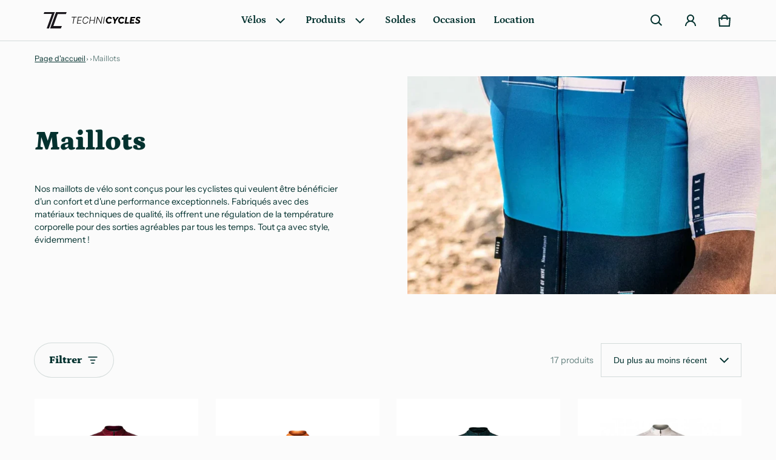

--- FILE ---
content_type: text/html; charset=utf-8
request_url: https://technicycles.fr/collections/maillots
body_size: 59379
content:
<!DOCTYPE html>
<html class="no-js" lang="fr">
  <head>
    <!-- Google Tag Manager -->
<script>(function(w,d,s,l,i){w[l]=w[l]||[];w[l].push({'gtm.start':
new Date().getTime(),event:'gtm.js'});var f=d.getElementsByTagName(s)[0],
j=d.createElement(s),dl=l!='dataLayer'?'&l='+l:'';j.async=true;j.src=
'https://www.googletagmanager.com/gtm.js?id='+i+dl;f.parentNode.insertBefore(j,f);
})(window,document,'script','dataLayer','GTM-5PRJPP7');</script>
    <!-- End Google Tag Manager -->
    <meta charset="utf-8">
    <meta http-equiv="X-UA-Compatible" content="IE=edge">
    <meta name="viewport" content="width=device-width,initial-scale=1">
    <meta name="theme-color" content="">
    <link rel="canonical" href="https://technicycles.fr/collections/maillots">
    <link rel="preconnect" href="https://cdn.shopify.com" crossorigin><link rel="preconnect" href="https://fonts.shopifycdn.com" crossorigin><link rel="icon" type="image/png" href="//technicycles.fr/cdn/shop/files/cropped-Technicycles-Favicon21.png?crop=center&height=32&v=1675327599&width=32"><title>
      Maillots
&ndash; Technicycles
</title>

    
      <meta name="description" content="Nos maillots de vélo sont conçus pour les cyclistes qui veulent être bénéficier d&#39;un confort et d&#39;une performance exceptionnels. Fabriqués avec des matériaux techniques de qualité, ils offrent une régulation de la température corporelle pour des sorties agréables par tous les temps. Tout ça avec style, évidemment !">
    

    <meta property="og:site_name" content="Technicycles">
  <meta property="og:url" content="https://technicycles.fr/collections/maillots">
  <meta property="og:title" content="Maillots">
  <meta property="og:type" content="website">
  <meta property="og:description" content="Nos maillots de vélo sont conçus pour les cyclistes qui veulent être bénéficier d&#39;un confort et d&#39;une performance exceptionnels. Fabriqués avec des matériaux techniques de qualité, ils offrent une régulation de la température corporelle pour des sorties agréables par tous les temps. Tout ça avec style, évidemment !"><meta property="og:image" content="http://technicycles.fr/cdn/shop/collections/Maillots.webp?v=1675348655">
    <meta property="og:image:secure_url" content="https://technicycles.fr/cdn/shop/collections/Maillots.webp?v=1675348655">
    <meta property="og:image:width" content="1000">
    <meta property="og:image:height" content="1400"><meta name="twitter:card" content="summary_large_image">
  <meta name="twitter:title" content="Maillots">
  <meta name="twitter:description" content="Nos maillots de vélo sont conçus pour les cyclistes qui veulent être bénéficier d&#39;un confort et d&#39;une performance exceptionnels. Fabriqués avec des matériaux techniques de qualité, ils offrent une régulation de la température corporelle pour des sorties agréables par tous les temps. Tout ça avec style, évidemment !">
    <link rel="preload" as="font" href="//technicycles.fr/cdn/fonts/instrument_sans/instrumentsans_n4.db86542ae5e1596dbdb28c279ae6c2086c4c5bfa.woff2" type="font/woff2" crossorigin><link rel="preload" as="font" href="//technicycles.fr/cdn/fonts/instrument_sans/instrumentsans_n7.e4ad9032e203f9a0977786c356573ced65a7419a.woff2" type="font/woff2" crossorigin><link rel="preload" as="font" href="//technicycles.fr/cdn/fonts/petrona/petrona_n9.45dc7c900b80a31e32a4cdf33fb5c0c429861477.woff2" type="font/woff2" crossorigin><link rel="preload" as="font" href="//technicycles.fr/cdn/fonts/petrona/petrona_n7.8f0b6938e4c6f57dca1d71c2d799a3a6be96af37.woff2" type="font/woff2" crossorigin><style>@font-face {
  font-family: "Instrument Sans";
  font-weight: 400;
  font-style: normal;
  font-display: swap;
  src: url("//technicycles.fr/cdn/fonts/instrument_sans/instrumentsans_n4.db86542ae5e1596dbdb28c279ae6c2086c4c5bfa.woff2") format("woff2"),
       url("//technicycles.fr/cdn/fonts/instrument_sans/instrumentsans_n4.510f1b081e58d08c30978f465518799851ef6d8b.woff") format("woff");
}
@font-face {
  font-family: Petrona;
  font-weight: 900;
  font-style: normal;
  font-display: swap;
  src: url("//technicycles.fr/cdn/fonts/petrona/petrona_n9.45dc7c900b80a31e32a4cdf33fb5c0c429861477.woff2") format("woff2"),
       url("//technicycles.fr/cdn/fonts/petrona/petrona_n9.485c82d8361911b992a949438edd253bf1e1bde6.woff") format("woff");
}
@font-face {
  font-family: "Instrument Sans";
  font-weight: 700;
  font-style: normal;
  font-display: swap;
  src: url("//technicycles.fr/cdn/fonts/instrument_sans/instrumentsans_n7.e4ad9032e203f9a0977786c356573ced65a7419a.woff2") format("woff2"),
       url("//technicycles.fr/cdn/fonts/instrument_sans/instrumentsans_n7.b9e40f166fb7639074ba34738101a9d2990bb41a.woff") format("woff");
}
@font-face {
  font-family: "Instrument Sans";
  font-weight: 400;
  font-style: italic;
  font-display: swap;
  src: url("//technicycles.fr/cdn/fonts/instrument_sans/instrumentsans_i4.028d3c3cd8d085648c808ceb20cd2fd1eb3560e5.woff2") format("woff2"),
       url("//technicycles.fr/cdn/fonts/instrument_sans/instrumentsans_i4.7e90d82df8dee29a99237cd19cc529d2206706a2.woff") format("woff");
}
@font-face {
  font-family: "Instrument Sans";
  font-weight: 700;
  font-style: italic;
  font-display: swap;
  src: url("//technicycles.fr/cdn/fonts/instrument_sans/instrumentsans_i7.d6063bb5d8f9cbf96eace9e8801697c54f363c6a.woff2") format("woff2"),
       url("//technicycles.fr/cdn/fonts/instrument_sans/instrumentsans_i7.ce33afe63f8198a3ac4261b826b560103542cd36.woff") format("woff");
}
@font-face {
  font-family: Petrona;
  font-weight: 700;
  font-style: normal;
  font-display: swap;
  src: url("//technicycles.fr/cdn/fonts/petrona/petrona_n7.8f0b6938e4c6f57dca1d71c2d799a3a6be96af37.woff2") format("woff2"),
       url("//technicycles.fr/cdn/fonts/petrona/petrona_n7.9d88fb3c3e708e09dfffac76539bc871aceddbeb.woff") format("woff");
}
:root {
	--font-body-family: "Instrument Sans", sans-serif;
	--font-body-weight: 400;
	--font-body-size: 1.6rem;
	--font-heading-family: Petrona, serif;
	--font-heading-style: normal;
	--font-heading-weight: 900;
	--color-normal-text-rgb: 4, 50, 47;
	--color-page-bg-rgb: 251, 251, 251;
	--color-btn-bg-rgb: 74, 96, 16;
	--color-btn-label: #fafafa;
	--color-main-accent-text: #ffffff;
	--color-main-accent-bg: #ba4e33;
	--color-extra-accent-text: #04322f;
	--color-extra-accent-bg: #fae05c;
	--color-normal-text: rgb(var(--color-normal-text-rgb));
	--color-light-text: rgba(var(--color-normal-text-rgb), .6);
	--color-disabled-text: rgba(var(--color-normal-text-rgb), .32);
	--color-sale-badge-bg: #ba4e33;
	--color-sale-badge-text: #ffffff;
	--color-low-stock-badge: #c6973e;
	--color-bg-line: rgba(var(--color-normal-text-rgb), .08);
	--color-divider: rgba(var(--color-normal-text-rgb), .16);
	--color-success: #10873f;
	--color-danger: #da3d08;
	--color-warning: #e38c09;
  --color-page-bg: rgb(var(--color-page-bg-rgb));
  --color-border: rgba(var(--color-normal-text-rgb), .16);
  --color-hover-item: rgba(var(--color-normal-text-rgb), .02);
	
		--card-text-color: rgb(var(--color-page-bg-rgb));
	
	--gutter-base: 1.6rem;
	--gutter: calc((var(--gutter-base) * var(--times-fold, .5)));
	--gutter-container: calc(var(--gutter) * var(--times-fold-container, 2.5));
	
	--overlay: 0.32;
	--type-scale: 1.125;
  --heading-1: calc(var(--heading-2) * var(--type-scale));
  --heading-2: calc(var(--heading-3) * var(--type-scale));
  --heading-3: calc(var(--heading-4) * var(--type-scale));
  --heading-4: calc(var(--heading-5) * var(--type-scale));
  --heading-5: calc(var(--font-body-size) * var(--type-scale));
  --heading-6: calc(var(--font-body-size) * var(--type-scale-sm, 1.067));
  --form-field-lg: 44px;
  --form-field-sm: 36px;
  --timing-function-on: cubic-bezier(.5,0,.1,1);
  --timing-function-off: cubic-bezier(.9,0,.5,1);
}

@media (min-width: 459px) {
	:root {
		--times-fold: .75;
		--times-fold-container: 4;
		--type-scale: 1.25;
		--type-scale-sm: 1.125;
	}
}
@media (min-width: 769px) {
	:root {
		--type-scale: 1.25;
		--type-scale-sm: 1.125;
		--form-field-lg: 56px;
		--form-field-sm: 44px;
		
	}
}
@media (min-width: 1025px) {
	:root {
		--times-fold: 1;
		--type-scale: 1.333;
		--type-scale-sm: 1.2;
	}
}
@media (min-width: 1681px) {
	:root {
		--times-fold: 2;
		--type-scale: 1.414;
		--type-scale-sm: 1.25;
	}
}

</style>

    <script>window.performance && window.performance.mark && window.performance.mark('shopify.content_for_header.start');</script><meta name="facebook-domain-verification" content="ksbjvxpa3a3rgi45r080lsxi79314v">
<meta name="google-site-verification" content="Cpr7DxHZo78nj-LdZxyDAXM9lIfl38SJUuazCbp0H_E">
<meta id="shopify-digital-wallet" name="shopify-digital-wallet" content="/68831674634/digital_wallets/dialog">
<link rel="alternate" type="application/atom+xml" title="Feed" href="/collections/maillots.atom" />
<link rel="alternate" type="application/json+oembed" href="https://technicycles.fr/collections/maillots.oembed">
<script async="async" src="/checkouts/internal/preloads.js?locale=fr-FR"></script>
<script id="shopify-features" type="application/json">{"accessToken":"a32bb58b0956f2bb7bf30c5a945db08a","betas":["rich-media-storefront-analytics"],"domain":"technicycles.fr","predictiveSearch":true,"shopId":68831674634,"locale":"fr"}</script>
<script>var Shopify = Shopify || {};
Shopify.shop = "technicycles-3768.myshopify.com";
Shopify.locale = "fr";
Shopify.currency = {"active":"EUR","rate":"1.0"};
Shopify.country = "FR";
Shopify.theme = {"name":"Copie de Blum","id":150273523978,"schema_name":"Blum","schema_version":"1.0.1","theme_store_id":1839,"role":"main"};
Shopify.theme.handle = "null";
Shopify.theme.style = {"id":null,"handle":null};
Shopify.cdnHost = "technicycles.fr/cdn";
Shopify.routes = Shopify.routes || {};
Shopify.routes.root = "/";</script>
<script type="module">!function(o){(o.Shopify=o.Shopify||{}).modules=!0}(window);</script>
<script>!function(o){function n(){var o=[];function n(){o.push(Array.prototype.slice.apply(arguments))}return n.q=o,n}var t=o.Shopify=o.Shopify||{};t.loadFeatures=n(),t.autoloadFeatures=n()}(window);</script>
<script id="shop-js-analytics" type="application/json">{"pageType":"collection"}</script>
<script defer="defer" async type="module" src="//technicycles.fr/cdn/shopifycloud/shop-js/modules/v2/client.init-shop-cart-sync_DyYWCJny.fr.esm.js"></script>
<script defer="defer" async type="module" src="//technicycles.fr/cdn/shopifycloud/shop-js/modules/v2/chunk.common_BDBm0ZZC.esm.js"></script>
<script type="module">
  await import("//technicycles.fr/cdn/shopifycloud/shop-js/modules/v2/client.init-shop-cart-sync_DyYWCJny.fr.esm.js");
await import("//technicycles.fr/cdn/shopifycloud/shop-js/modules/v2/chunk.common_BDBm0ZZC.esm.js");

  window.Shopify.SignInWithShop?.initShopCartSync?.({"fedCMEnabled":true,"windoidEnabled":true});

</script>
<script>(function() {
  var isLoaded = false;
  function asyncLoad() {
    if (isLoaded) return;
    isLoaded = true;
    var urls = ["https:\/\/servicepoints.sendcloud.sc\/shops\/shopify\/embed\/568aaa94-8baa-4bb4-a90d-d444c51466da.js?shop=technicycles-3768.myshopify.com","https:\/\/ecommplugins-scripts.trustpilot.com\/v2.1\/js\/header.min.js?settings=eyJrZXkiOiJlRGZtTTB5V1VONVREZ21yIiwicyI6Im5vbmUifQ==\u0026shop=technicycles-3768.myshopify.com","https:\/\/ecommplugins-trustboxsettings.trustpilot.com\/technicycles-3768.myshopify.com.js?settings=1689606144354\u0026shop=technicycles-3768.myshopify.com"];
    for (var i = 0; i < urls.length; i++) {
      var s = document.createElement('script');
      s.type = 'text/javascript';
      s.async = true;
      s.src = urls[i];
      var x = document.getElementsByTagName('script')[0];
      x.parentNode.insertBefore(s, x);
    }
  };
  if(window.attachEvent) {
    window.attachEvent('onload', asyncLoad);
  } else {
    window.addEventListener('load', asyncLoad, false);
  }
})();</script>
<script id="__st">var __st={"a":68831674634,"offset":3600,"reqid":"91458a78-3486-46ca-b3c8-11096d466f6c-1768859691","pageurl":"technicycles.fr\/collections\/maillots","u":"42fb7691b150","p":"collection","rtyp":"collection","rid":490980868362};</script>
<script>window.ShopifyPaypalV4VisibilityTracking = true;</script>
<script id="captcha-bootstrap">!function(){'use strict';const t='contact',e='account',n='new_comment',o=[[t,t],['blogs',n],['comments',n],[t,'customer']],c=[[e,'customer_login'],[e,'guest_login'],[e,'recover_customer_password'],[e,'create_customer']],r=t=>t.map((([t,e])=>`form[action*='/${t}']:not([data-nocaptcha='true']) input[name='form_type'][value='${e}']`)).join(','),a=t=>()=>t?[...document.querySelectorAll(t)].map((t=>t.form)):[];function s(){const t=[...o],e=r(t);return a(e)}const i='password',u='form_key',d=['recaptcha-v3-token','g-recaptcha-response','h-captcha-response',i],f=()=>{try{return window.sessionStorage}catch{return}},m='__shopify_v',_=t=>t.elements[u];function p(t,e,n=!1){try{const o=window.sessionStorage,c=JSON.parse(o.getItem(e)),{data:r}=function(t){const{data:e,action:n}=t;return t[m]||n?{data:e,action:n}:{data:t,action:n}}(c);for(const[e,n]of Object.entries(r))t.elements[e]&&(t.elements[e].value=n);n&&o.removeItem(e)}catch(o){console.error('form repopulation failed',{error:o})}}const l='form_type',E='cptcha';function T(t){t.dataset[E]=!0}const w=window,h=w.document,L='Shopify',v='ce_forms',y='captcha';let A=!1;((t,e)=>{const n=(g='f06e6c50-85a8-45c8-87d0-21a2b65856fe',I='https://cdn.shopify.com/shopifycloud/storefront-forms-hcaptcha/ce_storefront_forms_captcha_hcaptcha.v1.5.2.iife.js',D={infoText:'Protégé par hCaptcha',privacyText:'Confidentialité',termsText:'Conditions'},(t,e,n)=>{const o=w[L][v],c=o.bindForm;if(c)return c(t,g,e,D).then(n);var r;o.q.push([[t,g,e,D],n]),r=I,A||(h.body.append(Object.assign(h.createElement('script'),{id:'captcha-provider',async:!0,src:r})),A=!0)});var g,I,D;w[L]=w[L]||{},w[L][v]=w[L][v]||{},w[L][v].q=[],w[L][y]=w[L][y]||{},w[L][y].protect=function(t,e){n(t,void 0,e),T(t)},Object.freeze(w[L][y]),function(t,e,n,w,h,L){const[v,y,A,g]=function(t,e,n){const i=e?o:[],u=t?c:[],d=[...i,...u],f=r(d),m=r(i),_=r(d.filter((([t,e])=>n.includes(e))));return[a(f),a(m),a(_),s()]}(w,h,L),I=t=>{const e=t.target;return e instanceof HTMLFormElement?e:e&&e.form},D=t=>v().includes(t);t.addEventListener('submit',(t=>{const e=I(t);if(!e)return;const n=D(e)&&!e.dataset.hcaptchaBound&&!e.dataset.recaptchaBound,o=_(e),c=g().includes(e)&&(!o||!o.value);(n||c)&&t.preventDefault(),c&&!n&&(function(t){try{if(!f())return;!function(t){const e=f();if(!e)return;const n=_(t);if(!n)return;const o=n.value;o&&e.removeItem(o)}(t);const e=Array.from(Array(32),(()=>Math.random().toString(36)[2])).join('');!function(t,e){_(t)||t.append(Object.assign(document.createElement('input'),{type:'hidden',name:u})),t.elements[u].value=e}(t,e),function(t,e){const n=f();if(!n)return;const o=[...t.querySelectorAll(`input[type='${i}']`)].map((({name:t})=>t)),c=[...d,...o],r={};for(const[a,s]of new FormData(t).entries())c.includes(a)||(r[a]=s);n.setItem(e,JSON.stringify({[m]:1,action:t.action,data:r}))}(t,e)}catch(e){console.error('failed to persist form',e)}}(e),e.submit())}));const S=(t,e)=>{t&&!t.dataset[E]&&(n(t,e.some((e=>e===t))),T(t))};for(const o of['focusin','change'])t.addEventListener(o,(t=>{const e=I(t);D(e)&&S(e,y())}));const B=e.get('form_key'),M=e.get(l),P=B&&M;t.addEventListener('DOMContentLoaded',(()=>{const t=y();if(P)for(const e of t)e.elements[l].value===M&&p(e,B);[...new Set([...A(),...v().filter((t=>'true'===t.dataset.shopifyCaptcha))])].forEach((e=>S(e,t)))}))}(h,new URLSearchParams(w.location.search),n,t,e,['guest_login'])})(!0,!0)}();</script>
<script integrity="sha256-4kQ18oKyAcykRKYeNunJcIwy7WH5gtpwJnB7kiuLZ1E=" data-source-attribution="shopify.loadfeatures" defer="defer" src="//technicycles.fr/cdn/shopifycloud/storefront/assets/storefront/load_feature-a0a9edcb.js" crossorigin="anonymous"></script>
<script data-source-attribution="shopify.dynamic_checkout.dynamic.init">var Shopify=Shopify||{};Shopify.PaymentButton=Shopify.PaymentButton||{isStorefrontPortableWallets:!0,init:function(){window.Shopify.PaymentButton.init=function(){};var t=document.createElement("script");t.src="https://technicycles.fr/cdn/shopifycloud/portable-wallets/latest/portable-wallets.fr.js",t.type="module",document.head.appendChild(t)}};
</script>
<script data-source-attribution="shopify.dynamic_checkout.buyer_consent">
  function portableWalletsHideBuyerConsent(e){var t=document.getElementById("shopify-buyer-consent"),n=document.getElementById("shopify-subscription-policy-button");t&&n&&(t.classList.add("hidden"),t.setAttribute("aria-hidden","true"),n.removeEventListener("click",e))}function portableWalletsShowBuyerConsent(e){var t=document.getElementById("shopify-buyer-consent"),n=document.getElementById("shopify-subscription-policy-button");t&&n&&(t.classList.remove("hidden"),t.removeAttribute("aria-hidden"),n.addEventListener("click",e))}window.Shopify?.PaymentButton&&(window.Shopify.PaymentButton.hideBuyerConsent=portableWalletsHideBuyerConsent,window.Shopify.PaymentButton.showBuyerConsent=portableWalletsShowBuyerConsent);
</script>
<script data-source-attribution="shopify.dynamic_checkout.cart.bootstrap">document.addEventListener("DOMContentLoaded",(function(){function t(){return document.querySelector("shopify-accelerated-checkout-cart, shopify-accelerated-checkout")}if(t())Shopify.PaymentButton.init();else{new MutationObserver((function(e,n){t()&&(Shopify.PaymentButton.init(),n.disconnect())})).observe(document.body,{childList:!0,subtree:!0})}}));
</script>

<script>window.performance && window.performance.mark && window.performance.mark('shopify.content_for_header.end');</script>
    <style>
     img{max-width:100%;height:auto;vertical-align:middle}ol,ul{margin:0;padding:0}ol ol,ol ul,ul ol,ul ul{padding-left:16px}.ls-none{list-style:none}iframe{border:0}table{border-collapse:collapse;text-align:left;width:100%}thead th{border-bottom:1px solid var(--color-divider)}td,th{padding:16px 12px}table tr{border-bottom:1px solid var(--color-bg-line)}table tr:hover{background-color:var(--color-hover-item)}table::-webkit-scrollbar{display:none}*{box-sizing:border-box}html{font-size:62.5%}body{height:100%;margin:0;font-size:var(--font-body-size);line-height:calc(var(--font-body-size) * 1.5);font-family:var(--font-body-family);font-weight:var(--font-body-weight);color:var(--color-normal-text);background:var(--color-page-bg);-webkit-text-size-adjust:100%;-webkit-tap-highlight-color:transparent;-webkit-font-smoothing:antialiased}.ctnr{padding:0 var(--gutter-container);margin:0 auto}.rw{display:flex;flex-wrap:wrap;margin:0 calc(-1 * var(--gutter))}.clm{flex:1 0 auto;padding:0 var(--gutter);width:calc(var(--grid-ratio,100%/12) * var(--w-xs));max-width:calc(var(--grid-ratio,100%/12) * var(--w-xs))}.h1,.h2,.h3,.h4,.h5,.h6,.headline,h1,h2,h3,h4,h5,h6{font-family:var(--font-heading-family);font-style:var(--font-heading-style);font-weight:var(--font-heading-weight);line-height:1.25;margin:0 0 calc(var(--gutter-base)/ 2);word-break:break-word}.headline{font-size:calc(var(--heading-1) * var(--type-scale))}.h1,h1{font-size:var(--heading-1)}.h2,h2{font-size:var(--heading-2)}.h3,h3{font-size:var(--heading-3)}.h4,h4{font-size:var(--heading-4)}.h5,h5{font-size:var(--heading-5)}.h6,h6{font-size:var(--heading-6)}.subtext{font-size:1.4rem;line-height:calc(1.4rem * 1.5)}.fs-body{font-size:var(--font-body-size)}.m-auto{margin:auto}.m-zero{margin:0}.mt-4{margin-top:4px}.mt-8{margin-top:8px}.mt-12{margin-top:12px}.mt-16{margin-top:16px}.mt-24{margin-top:24px}.mt-32{margin-top:32px}.mt-36{margin-top:36px}.mt-48{margin-top:48px}.mb-0{margin-bottom:0}.mb-4{margin-bottom:4px}.mb-8{margin-bottom:8px}.mb-12{margin-bottom:12px}.mb-16{margin-bottom:16px}.mb-20{margin-bottom:20px}.mb-24{margin-bottom:24px}.mb-32{margin-bottom:32px}.mb-36{margin-bottom:36px}.mb-48{margin-bottom:48px}.mb-56{margin-bottom:56px}.mb-64{margin-bottom:64px}.mr-4{margin-right:4px}.mr-8{margin-right:8px}.mr-12{margin-right:12px}.mr-16{margin-right:16px}.mr-20{margin-right:20px}.mr-32{margin-right:32px}.mr-40{margin-right:40px}.mr-minus{margin-right:calc(var(--gutter-container) * -1)}.ml-4{margin-left:4px}.ml-8{margin-left:8px}.ml-12{margin-left:12px}.ml-16{margin-left:16px}.ml-20{margin-left:20px}.ml-minus{margin-left:calc(var(--gutter-container) * -1)}.p-zero{padding:0}.pt-0{padding-top:0}.pt-8{padding-top:8px}.pt-12{padding-top:12px}.pt-16{padding-top:16px}.pt-20{padding-top:20px}.pt-24{padding-top:24px}.pt-32{padding-top:32px}.pt-36{padding-top:36px}.pt-48{padding-top:48px}.pb-0{padding-bottom:0!important}.pb-8{padding-bottom:8px}.pb-12{padding-bottom:12px}.pb-16{padding-bottom:16px}.pb-20{padding-bottom:20px}.pb-24{padding-bottom:24px}.pb-32{padding-bottom:32px}.pb-40{padding-bottom:40px}.pb-48{padding-bottom:48px}.pb-50{padding-bottom:50px}.pb-80{padding-bottom:80px}.pb-84{padding-bottom:84px}.pr-0{padding-right:0}.pr-12{padding-right:12px}.pr-20{padding-right:20px}.pr-24{padding-right:24px}.pr-36{padding-right:36px}.pl-0{padding-left:0}.pl-12{padding-left:12px}.pl-20{padding-left:20px}.pl-24{padding-left:24px}.pl-36{padding-left:36px}.pl-48{padding-left:48px}.pl-52{padding-left:52px}.p-sides{padding-inline:var(--pd-sides,0)}.h-100{height:100%}.h-100v{height:100vh}.mah-100{max-height:100%}.mih{min-height:var(--mih,100vh)}[style*="--h-xs"]{height:var(--h-xs)}[style*="--mh-xs"]{min-height:var(--mh-xs)}.w-100{width:100%}.w-100v{width:100vw}.w-auto{width:auto}.maw-100{max-width:100%}.miw-100{min-width:100%}.miw{min-width:var(--miw,100vw)}.ws-nowrap{white-space:nowrap}.wb-break-word{word-break:break-word}.tt-up{text-transform:uppercase}.tt-cap{text-transform:capitalize}.td-none{text-decoration:none}.td-underline{text-decoration:underline}.fw-700{font-weight:700}.ta-left{text-align:left}.ta-right{text-align:right}.ta-center{text-align:center}.ts-default{text-shadow:-.5px -.5px 0 rgb(var(--color-page-bg-rgb)),-.5px .5px 0 rgb(var(--color-page-bg-rgb)),.5px -.5px 0 rgb(var(--color-page-bg-rgb)),.5px .5px 0 rgb(var(--color-page-bg-rgb))}.f-default{filter:drop-shadow(.5px -.5px 0px #fff) drop-shadow(-.5px .5px 0px #fff) drop-shadow(.5px -.5px 0px #fff) drop-shadow(.5px .5px 0px #fff)}.bs-none{box-shadow:none}.bg-transparent{background:0 0!important}.d-none,.hidden,[hidden],a[href="#"].hide-no-link,a[href^="/"].hide-no-link~span{display:none}.not-allowed{cursor:not-allowed}.disable-link{pointer-events:none}.d-none-important,.hide-empty:empty{display:none!important}.visible-xs{visibility:visible}.hidden-xs{visibility:hidden}.d-block{display:block}.d-inline-block{display:inline-block}.d-inline-flex{display:inline-flex}.d-flex{display:flex}.d-grid{display:grid}.flex-1{flex:1}.fg-1{flex-grow:1}.fs-0{flex-shrink:0}.fw-wrap{flex-wrap:wrap}.fw-nowrap{flex-wrap:nowrap}.fd-row{flex-direction:row}.fd-row-reverse{flex-direction:row-reverse}.fd-column{flex-direction:column}.fd-column-reverse{flex-direction:column-reverse}.start-xs{justify-content:flex-start}.end-xs{justify-content:flex-end}.center-xs{justify-content:center}.between-xs{justify-content:space-between}.around-xs{justify-content:space-around}.top-xs{align-items:flex-start}.bottom-xs{align-items:flex-end}.middle-xs{align-items:center}.c-gap{column-gap:calc(var(--gutter) * 2)}.gap-1{grid-gap:1px}.gap-4{grid-gap:4px}.gap-8{grid-gap:8px}.gap-12{grid-gap:12px}.gap-16{grid-gap:16px}.gap-20{grid-gap:20px}.gap-24{grid-gap:24px}.gap-32{grid-gap:32px}.gap-36{grid-gap:36px}.c-gap-8{column-gap:8px}.c-gap-12{column-gap:12px}.r-gap-12{row-gap:12px}.r-gap-16{row-gap:16px}.r-gap-24{row-gap:24px}.r-gap-48{row-gap:48px}.gap-equal{row-gap:calc(var(--gutter) * 2)}.gap-unequal{row-gap:calc(var(--gutter) * var(--times,4))}[style*="--gc-xs"]{grid-column:var(--gc-xs)}[style*="--gr-xs"]{grid-row:var(--gr-xs)}[style*="--gtc-equal"]{grid-template-columns:repeat(var(--gtc-equal),1fr)}.opacity-0{opacity:0}.opacity-1{opacity:1}.o-hidden{overflow:hidden}.o-visible{overflow:visible}.o-scroll{overflow:scroll}.o-auto{overflow:auto}.ox-auto{overflow-x:auto}.oy-scroll{overflow-y:scroll}.oy-auto{overflow-y:auto}.p-relative{position:relative}.p-absolute{position:absolute}.p-fixed{position:fixed}.p-sticky{position:sticky}.top-0{top:0}.left-0{left:0}.right-0{right:0}.bottom-0{bottom:0}.bottom-16{bottom:16px}.middle-y{top:50%;transform:translateY(-50%)}.middle-x{left:50%;transform:translateX(-50%)}.b-zero{border:none!important}.br-50p{border-radius:50%}.br-zero{border-radius:0}.zi-1{z-index:1}.zi-2{z-index:2}.zi-3{z-index:3}.zi-4{z-index:4}.zi-6{z-index:6}.zi-7{z-index:7}.zi-9{z-index:9}.zi-m-1{z-index:-1}.c-pointer{cursor:pointer}.c-zoom-in{cursor:zoom-in}.pe-none{pointer-events:none}.visually-hidden,.visually-hidden-focusable:not(:focus):not(:focus-within){border:0!important;clip:rect(0 0 0 0)!important;-webkit-clip-path:inset(50%)!important;clip-path:inset(50%)!important;height:1px!important;margin:-1px!important;overflow:hidden!important;padding:0!important;position:absolute!important;width:1px!important;white-space:nowrap!important;transition:none}.op-top{object-position:top}.of-cover{object-fit:cover}.of-contain{object-fit:contain}.center-middle{top:50%;left:50%;transform:translate(-50%,-50%)}.scrollable{scroll-behavior:smooth;-webkit-overflow-scrolling:touch;scroll-snap-stop:always}.scrollable-y{scroll-snap-type:y mandatory;overflow-y:auto}.scrollable-x{scroll-snap-type:x mandatory}.scrollable-stop-always{scroll-snap-stop:always}.scrollable-aln-start{scroll-snap-align:start}.scrl-bhvr-auto{scroll-behavior:auto}.disable-scrollbars{-ms-overflow-style:none;scrollbar-width:none}.disable-scrollbars::-webkit-scrollbar{background:0 0;width:0;height:0}.media,.media-wrapper{aspect-ratio:var(--ratio)}.media{transition:.3s var(--timing-function-on)}@media (min-width:459px){[style*="--w-sm"]{width:calc(var(--grid-ratio,100%/12) * var(--w-sm));max-width:calc(var(--grid-ratio,100%/12) * var(--w-sm))}[style*="--h-sm"]{height:var(--h-sm)}[style*="--mh-sm"]{min-height:var(--mh-sm)}[style*="--gc-sm"]{grid-column:var(--gc-sm)}[style*="--gr-sm"]{grid-row:var(--gr-sm)}.w-sm-auto{width:auto}.d-block-sm{display:block}.d-none-sm{display:none}.d-flex-sm{display:flex}.fd-row-sm{flex-direction:row}.fd-row-reverse-sm{flex-direction:row-reverse}.fd-column-sm{flex-direction:column}.fd-column-reverse-sm{flex-direction:column-reverse}.visible-sm{visibility:visible}.hidden-sm{visibility:hidden}.start-sm{justify-content:flex-start}.end-sm{justify-content:flex-end}.center-sm{justify-content:center}.between-sm{justify-content:space-between}.top-sm{align-items:flex-start}.bottom-sm{align-items:flex-end}.middle-sm{align-items:center}.m-zero-sm{margin:0}.mt-sm-12{margin-top:12px}.mt-sm-40{margin-top:40px}.mt-sm-64{margin-top:64px}.mb-sm-12{margin-bottom:12px}.mb-sm-24{margin-bottom:24px}.mb-sm-36{margin-bottom:36px}.mb-sm-48{margin-bottom:48px}.gap-unequal{--times:3}.gap-sm-24{grid-gap:24px}.r-gap-sm-24{row-gap:24px}.r-gap-sm-36{row-gap:36px}.r-gap-sm-64{row-gap:64px}}@media (min-width:769px){[style*="--w-md"]{width:calc(var(--grid-ratio,100%/12) * var(--w-md));max-width:calc(var(--grid-ratio,100%/12) * var(--w-md))}[style*="--h-md"]{height:var(--h-md)}[style*="--mh-md"]{min-height:var(--mh-md)}[style*="--gc-md"]{grid-column:var(--gc-md)}[style*="--gr-md"]{grid-row:var(--gr-md)}[style*="--gtc-equal-md"]{grid-template-columns:repeat(var(--gtc-equal-md),1fr)}.h-md-100{height:100%}.maw-md-100{max-width:100%}.d-block-md{display:block}.d-none-md{display:none}.d-flex-md{display:flex}.d-grid-md{display:grid}.fd-row-md{flex-direction:row}.fd-column-md{flex-direction:column}.visible-md{visibility:visible}.hidden-md{visibility:hidden}.start-md{justify-content:flex-start}.end-md{justify-content:flex-end}.center-md{justify-content:center}.between-md{justify-content:space-between}.top-md{align-items:flex-start}.bottom-md{align-items:flex-end}.middle-md{align-items:center}.fd-row-reverse-md{flex-direction:row-reverse}.p-relative-md{position:relative}.p-absolute-md{position:absolute}.ta-left-md{text-align:left}td,th{padding:24px 20px}.m-zero-md{margin:0}.mr-md-0{margin-right:0}.ml-md-0{margin-left:0}.ml-md-24{margin-left:24px}.mt-md-0{margin-top:0}.mt-md-12{margin-top:12px}.mt-md-16{margin-top:16px}.mt-md-24{margin-top:24px}.mt-md-32{margin-top:32px}.mt-md-56{margin-top:56px}.mt-md-64{margin-top:64px}.mt-md-80{margin-top:80px}.mb-md-0{margin-bottom:0}.mb-md-8{margin-bottom:8px}.mb-md-12{margin-bottom:12x}.mb-md-16{margin-bottom:16px}.mb-md-24{margin-bottom:24px}.mb-md-32{margin-bottom:32px}.mb-md-36{margin-bottom:36px}.mb-md-40{margin-bottom:40px}.mb-md-48{margin-bottom:48px}.mb-md-60{margin-bottom:60px}.mb-md-80{margin-bottom:80px}.fw-nowrap-md{flex-wrap:nowrap}.p-zero-md{padding:0}.pt-md-0{padding-top:0}.pt-md-8{padding-top:8px}.pt-md-12{padding-top:12px}.pt-md-64{padding-top:64px}.pb-md-8{padding-bottom:8px}.pb-md-12{padding-bottom:12px}.pb-md-16{padding-bottom:16px}.pb-md-64{padding-bottom:64px}.pb-md-96{padding-bottom:96px}.pr-md-0{padding-right:0}.pr-md-20{padding-right:20px}.pr-md-24{padding-right:24px}.pr-md-40{padding-right:40px}.pr-md-48{padding-right:48px}.pl-md-20{padding-left:20px}.pl-md-24{padding-left:24px}.pl-md-48{padding-left:48px}.pl-md-96{padding-left:96px}.d-grid-md-12{grid-template-columns:repeat(12,1fr)}.c-gap-md{column-gap:calc(var(--gutter) * 2)}.c-gap-md-48{column-gap:48px}.gap-md-zero{grid-gap:0px}.gap-md-8{grid-gap:8px}.gap-md-16{grid-gap:16px}.gap-md-24{grid-gap:24px}.gap-md-40{grid-gap:40px}.gap-md-64{grid-gap:64px}.r-gap-md-4{row-gap:4px}.r-gap-md-24{row-gap:24px}.r-gap-md-36{row-gap:36px}.ox-md-auto{overflow-x:auto}}@media (min-width:1025px){[style*="--w-lg"]{width:calc(var(--grid-ratio,100%/12) * var(--w-lg));max-width:calc(var(--grid-ratio,100%/12) * var(--w-lg))}[style*="--h-lg"]{height:var(--h-lg)}.d-block-lg{display:block}.d-none-lg{display:none}.visible-lg{visibility:visible}.hidden-lg{visibility:hidden}.start-lg{justify-content:flex-start}.end-lg{justify-content:flex-end}.center-lg{justify-content:center}.between-lg{justify-content:space-between}.top-lg{align-items:flex-start}.bottom-lg{align-items:flex-end}.fd-row-lg{flex-direction:row}.middle-lg{align-items:center}.mt-lg-8{margin-top:8px}.mt-lg-32{margin-top:32px}.mb-lg-64{margin-bottom:64px}.r-gap-lg-16{row-gap:16px}}@media (min-width:1681px){[style*="--w-xl"]{width:calc(var(--grid-ratio,100%/12) * var(--w-xl));max-width:calc(var(--grid-ratio,100%/12) * var(--w-xl))}[style*="--h-xl"]{height:var(--h-xl)}.d-block-xl{display:block}.d-none-xl{display:none}.fd-row-xl{flex-direction:row}.visible-xl{visibility:visible}.hidden-xl{visibility:hidden}.start-xl{justify-content:flex-start}.end-xl{justify-content:flex-end}.center-xl{justify-content:center}.between-xl{justify-content:space-between}.top-xl{align-items:flex-start}.bottom-xl{align-items:flex-end}.middle-xl{align-items:center}.gap-unequal{--times:2.5}.fd-row-xl{flex-direction:row}.mb-xl-96{margin-bottom:96px}.mt-xl-40{margin-top:40px}.mt-xl-96{margin-top:96px}}.grid-lines{left:calc(var(--gutter-container) - var(--gutter) * 1);width:calc(100% - var(--gutter-container) * 2 + var(--gutter) * 2);background-image:linear-gradient(0deg,transparent 2px,var(--color-page-bg) 1px),linear-gradient(90deg,var(--color-bg-line) 1px,var(--color-page-bg) 1px);background-size:calc(100% - 1px) 6px;padding-inline-end:1px}.grid-lines .clm{background-image:linear-gradient(0deg,transparent 2px,var(--color-page-bg) 1px),linear-gradient(90deg,var(--color-bg-line) 1px,var(--color-page-bg) 1px);background-size:100% 6px}a{text-decoration:none;color:inherit;transition:color .3s ease}.rte a,.text-block a{text-decoration:underline;color:rgba(var(--color-btn-bg-rgb),.85)}p{word-break:break-word;margin:0 0 calc(var(--font-body-size)/ 1.5)}.color-accent-1{--color-normal-text:var(--color-main-accent-text);--color-page-bg:var(--color-main-accent-bg)}.color-accent-2{--color-normal-text:var(--color-extra-accent-text);--color-page-bg:var(--color-extra-accent-bg)}.color-inverse{--color-normal-text:rgb(var(--color-page-bg-rgb));--color-page-bg:rgb(var(--color-normal-text-rgb));--color-light-text:rgba(var(--color-page-bg-rgb), 0.6);--color-disabled-text:rgba(var(--color-page-bg-rgb), 0.32)}.color-inverse .rte,.color-inverse .text-block{--color-btn-bg-rgb:var(--color-btn-label)}.color-accent-1,.color-accent-2,.color-inverse{color:var(--color-normal-text);background-color:var(--color-page-bg)}.color-accent-bg-1{color:var(--color-main-accent-bg)}.color-accent-bg-2{color:var(--color-extra-accent-bg)}.color-light{color:var(--color-light-text)}.color-text-regular{color:var(--color-normal-text)}.color-text-inverse{color:var(--color-page-bg)}.color-danger{color:var(--color-danger)}.color-success{color:var(--color-success)}.btn{cursor:pointer;border:0;border-radius:50px;padding:0 24px;font-family:var(--font-heading-family);font-weight:var(--font-heading-weight);transition:all .3s ease;display:inline-flex;justify-content:center;align-items:center;color:inherit;word-break:break-all}a[href="#"].btn{opacity:.5;pointer-events:none}.btn-primary{color:var(--color-btn-label);background:rgb(var(--color-btn-bg-rgb))}.btn-secondary{color:rgb(var(--color-normal-text-rgb));background:var(--color-btn-label);box-shadow:0 0 0 1px var(--color-border)}.btn-link{background:0 0;padding:9px 0;color:rgba(var(--color-btn-bg-rgb),1);text-decoration:underline;text-underline-offset:4px}.btn-icon{padding:0;width:var(--form-field-lg)}.btn-icon.btn-small{width:var(--form-field-sm)}.btn[disabled]{color:var(--color-disabled-text);background:#d2d2d2;box-shadow:0 0 0 1px rgba(255,255,255,.08);cursor:not-allowed}.btn-link[disabled]{background:0 0}.btn-small{min-height:var(--form-field-sm);font-size:14px}.btn-large{min-height:var(--form-field-lg);font-size:var(--heading-6)}.btn-plain,.btn-plain[disabled]{background:0 0;border:none;box-shadow:none}.btn-unlink{cursor:default}input,select,textarea{font-size:var(--font-body-size);-webkit-appearance:none;appearance:none;border-radius:0;background:rgb(var(--color-page-bg-rgb))}input,textarea{line-height:1.5;border-width:1px;font-family:inherit}textarea{min-height:100px;max-width:100%;resize:vertical}button{color:inherit}.field__select select{padding-right:var(--form-field-lg)}.field__text{padding:0 20px;border:1px solid var(--color-border);transition:box-shadow .3s,border .3s,border-radius .3s;height:var(--form-field-lg);background:rgb(var(--color-page-bg-rgb));color:var(--color-normal-text)}.field__text:focus{box-shadow:0 0 0 3px rgb(var(--color-btn-bg-rgb))}.field__text::placeholder{color:rgba(var(--color-normal-text-rgb),.32)}.field__text.disabled,.field__text[disabled]{background:#d2d2d2;cursor:not-allowed;box-shadow:none}.input-number::-webkit-inner-spin-button,.input-number::-webkit-outer-spin-button{appearance:none;-webkit-appearance:none;margin:0}.input-number[type=number]{appearance:textfield;-moz-appearance:textfield;font-weight:400;outline:0}.icon-checkmark{border:1px solid var(--color-divider);background:#fff;transition:all .3s}.field__checkbox+svg path{transform:scale(0);fill:#fff}.field__checkbox[disabled]+svg{background:rgba(var(--color-normal-text-rgb),.06);box-shadow:none}.field__checkbox[disabled]~span{text-decoration:line-through;color:var(--color-disabled-text)}.field_quantity{box-shadow:0 0 0 1px var(--color-border);border-radius:50px;background-color:var(--color-page-bg)}.field--error{border-color:var(--color-danger)}.textarea{height:auto;padding-top:12px}:-ms-input-placeholder,::-webkit-input-placeholder,::placeholder{color:var(--color-disabled-text)}.qty-element{width:var(--form-field-lg);height:var(--form-field-lg)}.qty-element--sm{width:var(--form-field-sm);height:var(--form-field-sm)}.icon{border-radius:50%;display:flex;align-items:center;justify-content:center}.icon--small{width:32px;height:32px}.icon--default{width:40px;height:40px}.icon--error{background:var(--color-danger);color:#fff}.icon--success{background:var(--color-success);color:#fff}.icon--warning{background:var(--color-warning)}.breadcrumb{padding:12px var(--pd-sides,0)}.breadcrumb ul{gap:4px}.breadcrumb a{text-underline-offset:2px}summary::-webkit-details-marker{display:none}.tag{font-size:16px;line-height:24px;border:1px solid;border-color:var(--color-divider);color:rgb(var(--color-normal-text-rgb));background:var(--color-page-bg);padding:0 12px;border-radius:24px;display:inline-flex;align-items:center}.tab__header{margin-bottom:calc(var(--tab-spacing,4) * 8px);margin-right:calc(var(--gutter-container) * -1);margin-left:calc(var(--gutter-container) * -1);box-shadow:none}.tab__header::-webkit-scrollbar{display:none}.tab__header:after{position:absolute;content:"";bottom:0;height:2px;background:#d8d8dc;left:var(--gutter-container);width:calc(100% - calc(2 * var(--gutter-container)))}.tab__link{padding:8px 12px}.tab__link:after{position:absolute;content:"";bottom:0;z-index:1;left:0;width:100%;height:2px;background:#d8d8dc}.tab__link.tab__link--active::after{background:rgba(var(--color-btn-bg-rgb))}.tab__item:last-child{padding-right:calc(var(--gutter-container))}.tab__item:first-child{margin-left:calc(var(--gutter-container))}.tab__link--active{color:rgba(var(--color-btn-bg-rgb))}.rte p:last-child,p:last-child{margin-bottom:0}.rte ol,.rte ul{list-style-position:inside}code{white-space:normal}.padding--start{padding-inline-start:var(--pd-sides,0)}.padding--end{padding-inline-end:var(--pd-sides,0)}.placeholder{fill:currentColor;background:#f5f5f5;vertical-align:middle}.sht-mask:before{content:"";position:absolute;width:100%;height:100%;left:0;top:0;background:0 0;background:linear-gradient(180deg,rgba(0,0,0,0) 0,rgba(0,0,0,var(--overlay)) 100%);pointer-events:none;z-index:1}.tooltip{opacity:0;visibility:hidden;background:#555;padding:5px 10px;border-radius:2px;transition:opacity .6s;top:calc(-100% - 16px);left:50%;color:#fff;transform:translate3d(-50%,0,0);min-width:max-content}.tooltip::after{content:"";position:absolute;top:100%;left:calc(50% - 5px);border:5px solid transparent;border-top-color:#555}.card__content,.card__heading{color:var(--color-normal-text);word-wrap:break-word}.product .card__content--inner{max-width:calc(100% - 60px)}.card__content--outer{padding:16px var(--pd-sides,0) 0}.card__content--inner{padding:12px;--color-normal-text:var(--card-text-color);--color-btn-bg-rgb:var(--card-text-color)}.card__excerpt{display:-webkit-box;-webkit-box-orient:vertical;-webkit-line-clamp:3}.card-page{background:#e3e3e5;min-height:150px}.card-page .card__heading{color:rgb(var(--color-normal-text-rgb))}.rte img{max-width:100%;height:auto;border:1px solid var(--color-border)}.rte p img{margin-bottom:0}.rte iframe,.rte video{width:100%;height:calc((100vw - 2 * var(--gutter-container)) * .5625)}.rte .article__inner>ul{margin-bottom:32px}.rte ul>li:last-child{margin-bottom:0}.rte ol,.rte ul{padding-left:16px}.rte li{margin-bottom:8px}.rte li li{margin-bottom:4px}blockquote{padding:24px;margin:0;background:rgba(var(--color-btn-bg-rgb),.06);border-left:4px solid rgba(var(--color-btn-bg-rgb))}.rte ol,.rte p,.rte ul{margin-bottom:32px}.rte h1,.rte h2,.rte h3,.rte h4,.rte h5,.rte h6{margin-top:32px;margin-bottom:16px}.product__badge .sale-badge{padding:2px 8px;color:var(--color-sale-badge-text)}.product__badge .sale-badge:before{content:"";display:block;position:absolute;top:0;left:0;right:0;bottom:0;transform:rotate(0) skew(350deg);background-color:var(--color-sale-badge-bg)}.product--lowstock{color:var(--color-low-stock-badge)}.shopify-payment-button__button{border-radius:100px!important;overflow:hidden;min-height:var(--form-field-lg)!important}.shopify-payment-button__button--hidden{display:none!important}.shopify-payment-button .shopify-payment-button__button--unbranded{font-size:var(--heading-6);font-family:var(--font-heading-family);font-weight:var(--font-heading-weight);line-height:1.25;padding-top:0;padding-bottom:0;color:var(--color-btn-label);background:rgb(var(--color-btn-bg-rgb))}.shopify-payment-button .shopify-payment-button__button--unbranded:hover:not([disabled]){box-shadow:0 0 0 3px rgba(var(--color-btn-bg-rgb),.12);color:var(--color-btn-label);background:rgb(var(--color-btn-bg-rgb))!important;width:100%}.shopify-payment-button__more-options{font-size:var(--heading-6);font-family:var(--font-heading-family);text-decoration:underline;color:rgb(var(--color-btn-bg-rgb))}.shopify-payment-button__button[disabled]{color:var(--color-disabled-text);background:#d2d2d2!important;box-shadow:0 0 0 1px rgba(255,255,255,.08)!important;cursor:not-allowed;opacity:1}.product-swatches{width:44px;height:44px}.input--variant:checked+label .product-swatches{box-shadow:inset 0 0 0 1px var(--color-divider),0 0 0 2px var(--color-page-bg),0 0 0 3px rgb(var(--color-btn-bg-rgb))}.product-option .form__label{cursor:pointer;position:relative;display:block}.product-option__name{margin-bottom:var(--gutter-base)}.product-option--unavailable .form__label{display:block;color:var(--color-disabled-text);position:relative}.product-option--unavailable .form__label:before{content:"";display:block;position:absolute;width:calc(100% - 2px);height:2px;top:50%;left:50%;transform:translate(-50%,-50%);background:var(--color-page-bg);border:.5px solid var(--color-divider);border-width:.5px 0 .5px 0;z-index:1}.product-option__value .form__label:after{content:"";position:absolute;top:0;left:0;width:calc(100% - 2px);height:calc(100% - 2px);border:1px solid var(--color-divider);border-radius:50px;z-index:1}.product-option__label{line-height:24px;padding:10px 24px;border-radius:50px;background:var(--color-page-bg)}.input--variant:checked+.product-option__label{color:var(--color-btn-label);background-color:rgb(var(--color-btn-bg-rgb))}.card__content--inner .price__sale .price-item--regular{font-weight:400;color:var(--color-disabled-text)}.product-card .stars-count{display:none}.badge{padding:2px 8px;line-height:1.145;font-size:11px}.s-header__sub{font-size:var(--heading-6)}.s-header__sub.badge{font-size:calc(var(--heading-6) - 5px)}.badge--sale{background:var(--color-sale-badge-bg);color:var(--color-sale-badge-text)}.badge-btn{border:1px solid var(--color-border);height:24px;line-height:20px;padding:0 12px;border-radius:20px}.badge--oos{background:var(--color-danger);color:#fff}.badge--skew{transform:rotate(-5deg) skew(355deg)}.badge--skew>span{transform:skew(365deg)}.badge--para{clip-path:polygon(4% 0%,100% 0%,96% 100%,0% 100%)}.badge--star{clip-path:polygon(50% 0%,57.46% 12.48%,69.13% 3.81%,71.25% 18.2%,85.36% 14.64%,81.8% 28.75%,96.19% 30.87%,87.52% 42.54%,100% 50%,87.52% 57.46%,96.19% 69.13%,81.8% 71.25%,85.36% 85.36%,71.25% 81.8%,69.13% 96.19%,57.46% 87.52%,50% 100%,42.54% 87.52%,30.87% 96.19%,28.75% 81.8%,14.64% 85.36%,18.2% 71.25%,3.81% 69.13%,12.48% 57.46%,0% 50%,12.48% 42.54%,3.81% 30.87%,18.2% 28.75%,14.64% 14.64%,28.75% 18.2%,30.87% 3.81%,42.54% 12.48%)}.badge--diamond{clip-path:polygon(50% 0%,83% 12%,100% 43%,94% 78%,68% 100%,32% 100%,6% 78%,0% 43%,17% 12%)}.badge--asterisk{clip-path:polygon(22% 9%,38% 1%,45% 17%,46% 0,64% 2%,62% 19%,72% 5%,86% 15%,76% 29%,91% 21%,99% 38%,83% 45%,100% 46%,98% 64%,82% 62%,95% 72%,85% 86%,71% 76%,78% 91%,62% 99%,55% 83%,54% 100%,36% 98%,38% 81%,28% 95%,14% 84%,24% 71%,8% 78%,1% 62%,16% 55%,0 53%,2% 36%,18% 38%,5% 28%,15% 14%,28% 23%)}.p-badge-wrap{height:40px}.p-badge{--size:120px;width:var(--size);height:var(--size);font-size:16px}.p-badge__content{width:96px;transform:rotate(-4deg) translate(-50%,-50%);hyphens:auto}.p-badge--bottom-right,.p-badge--top-right{right:-20px}.p-badge--bottom-left,.p-badge--top-left{left:-32px}.p-badge--top-left,.p-badge--top-right{bottom:calc(100% - 20px)}.p-badge--bottom-left,.p-badge--bottom-right{top:calc(100% - 20px)}.vs__item{width:24px;height:24px;border:none;border-radius:50%;box-shadow:inset 0 0 0 1px var(--color-divider);transition:all ease .3s;padding:0}.variant-swatch .tooltip__text{display:none}.rating-text{color:var(--color-normal-text)}.stars{font-family:Times;--letter-spacing:0.8;--font-size:1.6;--rating-color:#f4bb27;--rating-background-color:#e1e1e6;--percent:calc((var(--rating) / var(--rating-max) + var(--rating-decimal) * var(--font-size) / (var(--rating-max) * (var(--letter-spacing) + var(--font-size)))) * 100%)}.stars::before{content:"★★★★★";letter-spacing:calc(var(--letter-spacing) * 1px);background:linear-gradient(90deg,var(--rating-color) var(--percent),var(--rating-background-color) var(--percent));-webkit-background-clip:text;background-clip:text;-webkit-text-fill-color:transparent}.section,.shopify-challenge__container{--spacing:12px;padding-bottom:calc(var(--spacing) * 7)}.section-fw{margin-bottom:calc(var(--spacing) * 3);padding:0}.section-unique{padding-bottom:calc(var(--spacing) * 3)}.section-alone{padding-top:calc(var(--spacing) * 4)}.s-header{padding:calc(var(--spacing) * 4) var(--pd-sides,0)}.s-header__sub{margin-bottom:var(--spacing)}.s-header__desc{margin-top:calc(var(--spacing) * 2);margin-inline-end:calc(var(--spacing) * var(--times,4))}.s-header__desc.m-sides{margin-right:calc(var(--spacing) * calc(var(--times)/ 2));margin-left:calc(var(--spacing) * calc(var(--times)/ 2))}.s-header__desc.mie-zero{margin-inline-end:0}.s-header__buttons{margin-top:calc(var(--spacing) * 3)}.s-header__content>:last-child{margin-bottom:0}.s-footer{padding-top:calc(var(--spacing) * 4)}.s-text-pb{padding-bottom:calc(var(--spacing) * 4)}.s-text-mt{margin-top:calc(var(--spacing) * 2)}.s-text-mb{margin-bottom:calc(var(--spacing) * 2)}.s-footer-sm{padding-top:calc(var(--spacing) * 2)}.content_position .s-header{padding-bottom:calc(var(--spacing) * 7)}.product__quickview .product-option__name{margin-bottom:8px}.product__quickview .product__variants--radios{gap:20px}.product__quickview .product__details,.product__quickview .product__variants{padding:20px}.product__quickview .product__variants{border:1px solid var(--color-divider);border-width:1px 0 0 0}.product__quickview .product__details{display:grid;grid-template-columns:120px 1fr;row-gap:20px;column-gap:16px}.product__quickview .sale-badge{font-size:11px}.product__quickview .price-item{font-weight:700}.product__quickview .price__sale .price-item--regular{font-weight:400}.product__quickview .product__purchase{display:grid;grid-template-columns:1fr;gap:16px}.product__quickview .product__form{grid-column:1}.product__quickview .product-form__buttons{gap:4px}.product__quickview .shopify-payment-button,.product__quickview .shopify-payment-button__button--unbranded{width:100%}.product-form__buttons .shopify-payment-button{width:100%;margin-top:12px}.card__badge.product__badge{top:25px;right:0;grid-gap:8px;text-transform:uppercase}.product__quickbuy{right:var(--gutter-base);bottom:var(--gutter-base)}.localization-list{bottom:100%;width:250px;max-height:300px;box-shadow:0 0 0 1px var(--color-divider);background:var(--color-page-bg)}.localization-list .link--active{color:rgb(var(--color-btn-bg-rgb))}.localization-list li{line-height:1.5}.localization-list::-webkit-scrollbar{width:8px;height:8px}.localization-list::-webkit-scrollbar-thumb{background:rgba(var(--color-normal-text-rgb),.2);border-radius:50px}.style--paper-note::before{content:"";display:block;position:absolute;right:0;top:0;width:24px;height:24px;background:linear-gradient(45deg,rgba(var(--color-normal-text-rgb),.2) 50%,rgb(var(--color-page-bg-rgb)) 50%)}.color-inverse.style--paper-note::before{background:linear-gradient(45deg,rgba(var(--color-page-bg-rgb),.3) 50%,rgb(var(--color-page-bg-rgb)) 50%)}.cart-drawer__wrapper{max-width:480px;left:auto}.cart-drawer-shipping{border-bottom:1px solid var(--color-divider)}.cart-drawer__product{grid-template-columns:50px 1fr;padding:24px 0;border-bottom:1px solid var(--color-divider)}.cart-drawer__product__media{width:50px;height:75px}.cart-drawer__product-info--top{grid-template-columns:1fr auto}.cart-drawer__product-price{max-width:35vw}.cart__drawer .cart-item__discounted:not:first-child{margin-top:8px}.cart-item__discounted{display:grid;grid-template-columns:auto 1fr}.cart-drawer__footer{border-top:1px solid var(--color-divider)}.freeship-progress{height:8px;-webkit-appearance:none;appearance:none;border-radius:10px;overflow:hidden}::-webkit-progress-bar{background-color:var(--color-divider)}::-webkit-progress-value{border-radius:10px;background-color:var(--color-main-accent-bg)}.social-share-list{top:100%;right:0}.social-share-list .social-share{width:200px;padding:8px 0;box-shadow:0 0 0 1px var(--color-divider);background:var(--color-page-bg)}.social-share hr{margin:0;border-width:0 0 1px 0;border-color:var(--color-divider)}.btn-localization{font-family:inherit;line-height:1.5;height:44px;border:1px solid var(--color-divider);background:var(--color-page-bg);padding:10px 16px 10px 20px}.accordion__toggle{padding:10px}.accordion__icon--minus,.accordion__icon--plus{transition:.2s ease}.accordion__icon--plus{transform:rotate(0)}.accordion__icon--minus{transform:rotate(-90deg)}.filter-form__details[open] .accordion__icon--plus,.open .accordion__icon--plus{opacity:0;transform:rotate(90deg)}.filter-form__details[open] .accordion__icon--minus,.open .accordion__icon--minus{opacity:1;transform:rotate(0)}.accordion-content{padding-block:0;transition:all .2s var(--timing-function-off) .1s}.accordion-content>*{transform:translateY(-24px);opacity:0;transition:all var(--timing-function-off) .2s .1s}.accordion-content.open>*{transform:translateY(0);transform-origin:top;opacity:1;transition:all var(--timing-function-on) .2s .1s}.accordion-content.open{overflow:hidden;height:auto;transition:max-height .2s var(--timing-function-on)}.accordion-content:not(.open){margin-bottom:0}.anmb .button{color:inherit}.anmb .button[disabled]{color:transparent;box-shadow:none!important;background:0 0}.header{display:grid;grid-template-columns:1fr auto auto;grid-template-areas:"logo icon-left icon-right";border-bottom:1px solid var(--color-divider);padding-top:11px;padding-bottom:11px;min-height:68px;background:rgba(var(--color-page-bg-rgb),.9);backdrop-filter:blur(10px)}.header__logo{grid-area:logo}.header__menu{grid-area:header-nav}.menu--drawer .header__menu,.menu--horizontal .header__menu{display:none}.header__icons--right{grid-area:icon-right}.logo-position--top-center .header__icons--right .header__icon--search{display:none}.header__heading,.header__logo-link{line-height:0}.header__logo-link span{line-height:1}.header__logo-img{height:auto;max-width:var(--logo-width-mobile);transition:all ease .3s}.header--transparent>div{position:static;z-index:1}.is-header-hide,.is-header-hide .is-header-transparent{transform:translateY(-100%)}.header-wrapper.animate,.is-header-transparent{transition:transform .3s ease-out}.header-wrapper:not(.header--sticky) .header--transparent:after{content:"";width:100%;height:calc(var(--header-height) * 1.5);min-height:100%;position:absolute;top:0;left:0;background:linear-gradient(180deg,rgba(0,0,0,.3) 0,rgba(0,0,0,0) 100%);z-index:0;pointer-events:none}.header__menu.active{transform:translate3d(0,0,0)}.header__icons .btn-icon,.header__link,.menu__link{color:var(--color-normal-text);cursor:pointer}.menu__link>svg{transition:transform .2s}summary.menu__link{display:grid;grid-template-columns:1fr 24px;gap:12px}.menu__link-lv1{padding:var(--gutter-base) 0;justify-content:space-between;font-weight:700}.menu__item--current,.menu__item__grandchild:hover,.menu__link--active,.menu__link:hover,details[open]>.menu__link{--color-normal-text:rgb(var(--color-btn-bg-rgb))!important}.menu-dropdown{padding:12px 24px}.menu-dropdown .menu__link{padding:12px 0}.menu-dropdown__grandchild{padding:8px}.menu-dropdown__grandchild .menu__link{padding-inline-start:28px;padding-inline-end:24px;position:relative}.menu-dropdown__grandchild .menu__link:before{content:"";width:4px;height:4px;position:absolute;top:calc(50% - 2px);left:0;background:var(--color-normal-text);border-radius:50%}details[open] .menu-dropdown{visibility:visible;opacity:1;transform:translate3d(0,0,0);transition:.2s var(--timing-function-on) .2s}details[open]>.menu__link>svg{transform:rotate(180deg)}.header-collection__item .media{width:100%;height:100%;object-fit:cover}.header__icon .btn-icon{color:var(--color-normal-text)}.header__cart-count{min-width:20px;height:20px;padding:0 5px;font-family:sans-serif;right:8px;bottom:2px;border-radius:50px}.header-cart-status--animate .header__cart-count:before{content:"";width:100%;height:100%;border-radius:50px;position:absolute;top:0;left:0;background-color:var(--color-page-bg);animation:cartCount .3s var(--timing-function-on)}.header-cart-status--animate .header__cart-count{visibility:visible;opacity:1}.header-cart-status--animate .cart-count-number{animation:cartCountNumber .3s ease .3s}.menu-drawer .main__menu{flex-direction:column;align-items:flex-start}.menu-drawer .menu__item{width:100%}.js .header-extra-info,.js .menu-drawer .main__menu>.menu__item{opacity:0;transform:translateX(-100%)}.js .submenu__item{opacity:0;transform:translateY(-24px);transition:all cubic-bezier(.5, 0, .1, 1) .2s var(--delay)}.is-open>ul>.submenu__item{transform:translateY(0);transition:cubic-bezier(.5, 0, .1, 1) .2s var(--delay);opacity:1}#menuDrawer.active .header-extra-info,#menuDrawer.active .main__menu>.menu__item{opacity:1;transform:translateX(0);transition:all var(--timing-function-on) .2s var(--delay)}.menu-drawer .mega-menu-wrapper{padding:0}.menu--drawer .drawer__header{padding-top:12px;padding-bottom:12px}.menu--drawer .header__logo{display:flex;align-items:center}.header-extra-info{border-top:1px solid var(--color-divider)}.header__contact{border-bottom:1px solid var(--color-divider)}.cart-notification{top:calc(var(--header-height) - 1px);padding:20px 20px 8px;border:1px solid var(--color-divider);background:rgb(var(--color-page-bg-rgb));transform:translateY(0);transition:all var(--timing-function-on) .3s .2s}.cart-notification[hidden]{visibility:hidden;opacity:0;transform:translateY(-32px);transition:var(--timing-function-off) .3s}.cart-notification-product__info{grid-template-columns:1fr auto}.cart-notification-product__price{color:var(--color-main-accent-bg);max-width:112.5px}.header--transparent{background:0 0;backdrop-filter:none;border:none}.header-menu--open .header::after{display:none}.header-menu--open .logo__main-logo{opacity:1!important;display:block}.header-menu--open .logo--transparent{visibility:hidden!important}.header--sticky .header--transparent,.header--transparent:hover,.header-menu--open .header--transparent{background:rgba(var(--color-page-bg-rgb),.9);backdrop-filter:blur(10px);border-bottom:1px solid var(--color-divider)}.header--text-invert:not(:hover) .header-logo,.header--text-invert:not(:hover) .header__icons .btn-icon,.header--text-invert:not(:hover) .menu__link-lv1{--color-normal-text:var(--color-page-bg)}.header--sticky .header--transparent .header-logo,.header--sticky .header--transparent .header__icons .btn-icon,.header--sticky .header--transparent .menu__link-lv1,.header-menu--open .header--transparent .header-logo,.header-menu--open .header--transparent .header__icons .btn-icon,.header-menu--open .header--transparent .menu__link-lv1{--color-normal-text:rgb(var(--color-normal-text-rgb))}.header-logo--transparent .logo__main-logo{opacity:0;position:absolute;top:50%;left:50%;transform:translate(-50%,-50%)}.header--sticky .logo--transparent,.header--transparent:hover .logo--transparent{opacity:0}.header--sticky .header-logo--transparent .logo__main-logo,.header--transparent:hover .logo__main-logo{opacity:1}.header-extra-info{--item-gap:12px}.header__icon--account{gap:var(--item-gap)}.newsletter__input{color:rgb(var(--color-normal-text-rgb))}.carousel{scroll-padding-left:calc(var(--gutter-container) + var(--gutter) * 2);margin:0 calc(var(--gutter-container) * -1);padding-left:var(--gutter-container)}.carousel:after{content:"";display:block;height:100%;padding-right:calc(var(--gutter-container) - (var(--gutter) * 2))}.carousel__item{--grid-ratio:(100% - var(--gutter-carousel, 36px))/12;padding-left:0;padding-right:calc(var(--gutter) * 2)}.carousel-pagination{--spacing:12px;width:calc(100% + calc(var(--spacing) * 2));left:calc(var(--spacing) * -1);z-index:1}.carousel-pagination button[disabled]{display:none}.card__avatar{max-width:180px;border-bottom-left-radius:0}.quote{left:12px;bottom:8px}.header-logo{color:var(--color-normal-text)}.header-search{visibility:hidden;opacity:0;transition:var(--timing-function-off) .3s;background-color:var(--color-page-bg)}.header--predictive-search-open .header{opacity:0;transition:var(--timing-function-on) .3s .3s}.header--predictive-search-open .header-search{visibility:visible;opacity:1;transform:translateX(0)}.predictive-search-form{background:var(--color-page-bg);max-height:100%}.is-result-show .predictive-search-form{overflow-y:scroll}.search__field{gap:12px;padding-top:var(--gutter-base);padding-bottom:var(--gutter-base);border-bottom:1px solid var(--color-divider);background:var(--color-page-bg);transition:ease .3s;transform:translateX(100%)}.header--predictive-search-open .search__field{transform:translateX(0);transition-delay:0.3s}.search__field-input{padding:0 16px}.search__result{background-color:var(--color-page-bg)}.header--predictive-search-open .search__result{opacity:1;animation:fadeUp var(--timing-function-on) .3s .6s}.search__result-empty[hidden]{display:none}.search__result-contents{animation:fadeUp .5s}.search__result-type .card__content--outer{padding:0}.search__result-item .card__heading{font-size:var(--heading-6);margin-bottom:12px}.card__search{grid-template-columns:80px 1fr}.search__result--list{--gutter:16px}.search__result-item .card--product{display:grid;grid-template-columns:80px 1fr;gap:12px;align-items:start}.search__result-item .price{margin:0}.search__result-item .price__sale .price-item--regular{font-weight:400;color:var(--color-disabled-text)}input[type=search]::-ms-clear,input[type=search]::-ms-reveal{display:none;width:0;height:0}input[type=search]::-webkit-search-cancel-button,input[type=search]::-webkit-search-decoration,input[type=search]::-webkit-search-results-button,input[type=search]::-webkit-search-results-decoration{display:none}.main-search__search-form{max-width:750px}.sht-dialog{background-color:rgba(0,0,0,.65);opacity:0;visibility:hidden;display:flex;transition:opacity ease .3s}.sht-dialog:not([hidden]){display:flex;visibility:visible;opacity:1;overflow:hidden}.dialog{width:100%;max-width:800px;max-height:calc(100% - 72px);background-color:#fff;transform:translateY(0);transition:.3s var(--timing-function-on);overflow:auto}.sht-dialog[hidden] .dialog{transform:translateY(100%);transition:.3s var(--timing-function-off)}.dialog.dialog--full-width{max-width:100%;width:100%;max-height:100vh;height:100%}.dialog__header{border-bottom:1px solid var(--color-divider);top:0;padding:12px 12px 12px 20px;background:var(--color-page-bg);z-index:4}.dialog__body{flex:1;overflow-x:auto;padding:20px}.dialog__footer{border-top:1px solid var(--color-divider);padding:20px;background-color:var(--color-page-bg)}.dialog__quickshop .dialog__body{padding:0}.dialog .product-quickview{max-height:calc(100% - 144px)}.dialog--no-title{position:absolute;right:var(--gutter-base);top:var(--gutter-base);border:none;background:0 0;padding:0;z-index:3}.dialog--full-width .dialog__body{padding:0}.drawer{position:fixed;z-index:9;left:0;top:0;width:100vw;height:100%;display:flex;justify-content:flex-end;background-color:rgba(0,0,0,.65);transition:ease .3s;opacity:0;visibility:hidden;overflow:hidden;max-width:100%}.drawer.drawer--left{justify-content:flex-start}.drawer.active{opacity:1;visibility:visible}.drawer.active .drawer__wrapper{transform:translate(0);transition:transform .3s var(--timing-function-on)}.drawer__container{width:100%;max-width:480px}.drawer__wrapper{height:100%;width:100%;max-width:480px;border-right:0;background-color:var(--color-page-bg);display:flex;flex-direction:column;transform:translate(100%);transition:transform .3s var(--timing-function-off);position:fixed;right:0}.drawer--left .drawer__wrapper{transform:translate(-100%);left:0;right:auto}.drawer__wrapper.cart-drawer__wrapper{position:absolute}.drawer__overlay{position:fixed;top:0;right:0;bottom:0;left:0;width:100%;height:100vh}.drawer__header{padding:12px 12px 12px 20px;border-bottom:1px solid var(--color-border);background-color:var(--color-page-bg)}.drawer__body,.drawer__footer{padding:20px;background-color:var(--color-page-bg)}.drawer__footer{border-top:1px solid var(--color-border)}.js .anm{opacity:0;transition-duration:var(--duration);transition-delay:var(--delay);transition-timing-function:ease;animation-duration:var(--duration);animation-delay:var(--delay);animation-timing-function:ease}.js .media-wrapper.anm{opacity:.1}.js .animated,.js .media-wrapper.animated,.js-animate.animated .anm{opacity:1}.js .anm-zoomOut{--duration:0.6s;transform:scale(1.2)}.animated.anm-zoomOut{transform:scale(1)}.js .anm-fadeInUp{transform:translate3d(0,24px,0)}.js .animated.anm-fadeInUp,.js-animate.animated .anm-fadeInUp{transform:translate3d(0,0,0)}.is-result-show .anm-fadeInUp{opacity:1;transform:translate3d(0,0,0);transition:all ease .3s;transition-delay:var(--delay)}.shopify-challenge__container{padding:calc(var(--spacing) * 4) var(--gutter-container)}.shopify-challenge__message{margin-bottom:24px}.shopify-challenge__button{margin-top:24px!important;min-height:var(--form-field-lg);font-size:var(--heading-6);color:var(--color-btn-label);background:rgb(var(--color-btn-bg-rgb));width:100%}html.no-js .no-js-hidden{display:none!important}.no-js .product__quantity{display:block!important}.js .slider-slide:not(.slider-slide-1) .slider__content-item{transition:.6s var(--timing-function-off) 0;transform:translate3d(0,24px,0);opacity:0}.js .slider-slide--active:not(.slider-slide-1) .slider__content-item{transition:.4s var(--timing-function-on) var(--delay);transform:translate3d(0,0,0);opacity:1}.js .slider-slide:not(.slider-slide-1) img{opacity:.75}.js .slider-slide--active-blur:not(.slider-slide-1) img{opacity:.5;transition:opacity .4s ease}.js .slider-slide--active:not(.slider-slide-1):not(.slider-slide--active-blur) img{opacity:1;transition:opacity .4s ease}.vwt-content{margin-top:calc((var(--video-ratio)/ 8) * -100%)}.timeline__item::before{content:"";position:absolute;background:#fff;height:12px;width:12px;border-radius:50%;border:8px solid var(--color-tle);z-index:1;left:var(--gutter)}.timeline__item::after{left:calc(var(--gutter) + 12px);top:28px;width:4px;height:calc(100% + 4px);content:"";position:absolute;background:var(--color-tle)}.timeline__date{border-radius:24px}.timeline__content .open svg{transform:rotate(180deg)}a[href="#"].pe-no-link{pointer-events:none}.ctclg--big-first.stacked .index-1,.ctclg--big-last.stacked .index-3{grid-column:1/3}.ctclg--big-first.unstacked .index-2 .media-wrapper,.ctclg--big-first.unstacked .index-3 .media-wrapper,.ctclg--big-first.unstacked-2 .index-2 .media-wrapper,.ctclg--big-last.unstacked .index-1 .media-wrapper,.ctclg--big-last.unstacked .index-2 .media-wrapper,.ctclg--big-last.unstacked-2 .index-1 .media-wrapper{aspect-ratio:2/1}.accordion__item{border-top:1px solid var(--color-divider);border-bottom:1px solid var(--color-divider)}.accordion__item+.accordion__item{border-top:0}.btn-slideshow-thumb,.product-slideshow__item{background-color:rgb(var(--color-page-bg-rgb))}.product-form-spinner{left:-32px;display:none}.loading .product-form-spinner{display:block;width:24px;height:24px}.product-slideshow__item{flex-shrink:0;width:100%;position:relative}.product-slideshow__slider .carousel__counter,.product-slideshow__slider .slide__counter{background:#fff;padding:0 12px;border-radius:20px}.product-slideshow__slider .carousel__counter{bottom:12px;left:16px}.featured-product-details .carousel__counter{left:32px}.product__media__dialog .slide__pagination{padding:20px}.main-product-info-container{padding-inline-end:calc(var(--gutter-container));padding-inline-start:calc(var(--gutter-container))}.product__prices{background-color:rgba(var(--color-normal-text-rgb),.02)}.product__prices .price-item{margin-right:var(--gutter-base)}.product__prices .price-item--last{font-size:var(--heading-4);font-family:var(--font-heading-family);font-weight:var(--font-heading-weight)}.product__sticky-info__price .price-item--last{font-size:var(--heading-6)}.product__extra-info--horizontal{display:grid;grid-template-columns:1fr;gap:24px}.cross-sell__items{--times-fold:1}.product__extra-info .info-card__heading svg{margin-bottom:16px}.dialog-gallery-slides{height:calc(100% - 84px)}.product-slideshow__thumb.is-active-item .btn-slideshow-thumb{box-shadow:0 0 0 2px rgb(var(--color-btn-bg-rgb))}.product-slideshow__thumb .btn-slideshow-thumb:hover img{transform:scale(1.2)}.product-slideshow__thumb:only-child{display:none}.product__media-wrapper--gallery-grid .product-slideshow__item:nth-child(3n+1){width:100%;display:block;overflow:hidden}.open-gallery-icon{right:12px;bottom:12px}.product-slideshow__thumbnail{left:calc(var(--gutter-base)/ 2)}.carousel--vertical .carousel-controls--outside button{top:calc(0px - var(--form-field-sm));transform:rotate(90deg)}.carousel--vertical .carousel-controls--outside .btn-next{bottom:calc(0% - var(--form-field-sm));top:auto}.btn-slideshow-thumb{width:64px;height:64px}.slide__pagination .slide__counter{padding:0 10px;border:1px solid var(--color-border);border-radius:20px}.btn-slideshow-thumb:before{content:"";width:100%;height:100%;position:absolute;top:0;left:0;z-index:1;box-shadow:inset 0 0 0 1px var(--color-divider);pointer-events:none}.is-active .btn-slideshow-thumb:before,.is-active-gallery-thumb .btn-slideshow-thumb:before{opacity:0}.is-active .btn-slideshow-thumb,.is-active-gallery-thumb .btn-slideshow-thumb{box-shadow:0 0 0 2px rgb(var(--color-btn-bg-rgb)),0 0 0 4px var(--color-btn-label)}.slideshow__thumb-icon{top:4px;left:4px;width:24px;height:24px;background:#fff;color:rgb(var(--color-btn-bg-rgb))}.shopify-model-viewer-ui,.shopify-model-viewer-ui model-viewer{width:100%;height:100%}.shopify-model-viewer-ui .shopify-model-viewer-ui__btn-poster{background:rgb(var(--color-btn-bg-rgb));border-radius:50%;color:var(--color-btn-label)}.product__xr-btn{bottom:40px;width:max-content}.product__sticky-info{border:1px solid var(--color-divider);border-width:1px 0 0 0;background:rgb(var(--color-page-bg-rgb));transform:translate3d(0,0,0);transition:.3s var(--timing-function-on)}.product__sticky-info.hidden-xs{transform:translate3d(0,24px,0);transition:.3s var(--timing-function-off)}.product__sticky-info .price__sale .price-item--regular,.product__sticky-info .product__badge{display:none!important}.pickup-availability__item address{font-style:normal}.pickup-availability__item+.pickup-availability__item{padding-top:24px;border-top:1px solid var(--color-border)}.pickup__availability-info button{color:var(--color-normal-text)}.product-slideshow__thumbs{max-height:400px}.product-slideshow__pagination{width:100%!important}.product-btn-atc.loading{pointer-events:none}.product__info{--product-spacing:32px;margin-top:var(--product-spacing)}.product__info--spacing+.product__info--spacing{margin-top:calc(var(--product-spacing)/ 2)}.hotspot-item{top:calc(var(--axis-y) - 20px);left:calc(var(--axis-x) - 20px);width:40px;height:40px;background:rgba(var(--color-normal-text-rgb),.6);-webkit-appearance:none;appearance:none}.hotspot-item:after{content:"";border-radius:50%;width:16px;height:16px;background:#fff}.hotspot-item--active{background:rgb(var(--color-btn-bg-rgb));box-shadow:0 0 0 2px #fff}.carousel__counter{color:rgba(var(--color-normal-text-rgb),.6)}.footer__logo{max-width:var(--logo-width)}.footer-newsletter-form{--color-normal-text:rgb(var(--color-normal-text-rgb));--color-page-bg:rgb(var(--color-page-bg-rgb));--color-disabled-text:rgba(var(--color-normal-text-rgb), 0.32)}.footer__nav__list{grid-template-columns:repeat(auto-fit,minmax(40%,1fr))}.footer__socials{max-width:288px}.footer__nav__list button.open svg{transform:rotate(180deg)}.popup{border:1px solid var(--color-border);background:#fff;transform:translate3d(0,24px,0);left:calc(var(--gutter-container));right:calc(var(--gutter-container));bottom:calc(var(--gutter) * 2);transition:.3s var(--timing-function-off)}.is-popup-show .popup{visibility:visible;opacity:1;transition:.3s var(--timing-function-on);transform:translate3d(0,0,0);outline:0}.popup button{right:calc(var(--gutter-base)/ 2);top:calc(var(--gutter-base)/ 2)}.popup__description{margin-top:12px}.running-text{height:calc(var(--heading-3) + 28px)}.marquee-item{padding:0 4vw;line-height:1}.marquee--up{transform:skewY(-4deg)}.marquee--up .marquee-item{transform:skew(4deg)}.marquee--down{transform:skewY(4deg)}.marquee--down .marquee-item{transform:skew(-4deg)}.rng-tt-btn{box-shadow:0 0 0 3px rgba(var(--color-normal-text-rgb),.16);padding:0}.horizontal-carousel{-webkit-overflow-scrolling:touch;max-width:640px}.logo-list .media{max-height:var(--size)}.logo-list.none-color{padding-top:0;padding-bottom:0}@media (min-width:459px){.rte iframe,.rte video{height:calc(((100vw - 2 * var(--gutter-container))/ 12 * 10) * .5625)}.product__modal{max-width:600px}.section,.shopify-challenge__container{--spacing:16px}.s-header__desc{--times:8}.nltr-fm .nltr-fm__wrapper{margin-bottom:0;margin-right:16px}.card-page{min-height:200px}.product__quickview .product__details,.product__quickview .product__variants{padding-left:24px;padding-right:24px}.header-extra-info{--item-gap:16px}.cart-notification{max-width:375px;left:auto;right:calc(var(--gutter-container))}.product__quickview .product__purchase{grid-template-columns:auto 1fr}.product__quickview .product__form{grid-column:2}.carousel{scroll-padding-left:var(--gutter-container)}.carousel__item{--gutter-carousel:var(--gutter) * 2}.carousel-pagination{--spacing:40px}.search__result-item .card--product{grid-template-columns:1fr}.search__result--list{--gutter:12px}.dialog__header,.drawer__header{padding:12px 16px 12px 24px}.dialog__body,.dialog__footer,.drawer__body,.drawer__footer{padding:24px}.sht-dialog[hidden] .dialog{transform:translateY(0)}.dialog{max-height:calc(100% - 144px)}.cart-drawer__product-price{max-width:144px}.product__extra-info--horizontal{grid-template-columns:repeat(2,1fr);column-gap:24px;row-gap:32px}.product__info{--product-spacing:48px}.shopify-challenge__container{padding-inline:0}.shopify-challenge__button{width:auto}}@media (min-width:769px){.breadcrumb{padding:20px var(--pd-sides,0)}.rte iframe,.rte video{height:calc(((100vw - 2 * var(--gutter-container))/ 12 * 8) * .5625)}.header-search{background-color:transparent}.search__field{transform:translateY(-32px)}.predictive-search-form{max-height:calc(100vh - 88px)}.predictive-search-form{pointer-events:none;background-color:transparent}.search__result{transform:translateY(-100%)}.header--predictive-search-open .search__result{opacity:1;animation:none;transform:translateY(0);transition:all ease .3s .5s}.header-search .search__result-empty{display:block}.header-search[results] .search__result-empty{display:none}.header--predictive-search-open .predictive-search-form{pointer-events:all}.card__search{gap:var(--gutter-base)}.search__result--list{--gutter:16px}.header-search:before{content:"";position:absolute;height:100%;width:100%;z-index:1;top:0;left:0;background:rgba(0,0,0,.65);pointer-events:none}.search__result-type .product-card .card__content{padding-top:16px}.grid-line{--col:12}.product__modal{max-width:800px}.section,.shopify-challenge__container{--spacing:20px}.s-header__desc{--times:12}.p-badge{--size:160px;font-size:20px;filter:drop-shadow(0 2px 4px rgba(0, 0, 0, .5))}.p-badge__content{width:120px}.btn-small{font-size:16px}.tab__link{padding:12px 20px}.tab__header{--tab-spacing:6}.diagonal{--gap:calc(var(--gutter-base) * var(--times-fold) / 2);grid-template-columns:1fr 2fr;grid-gap:0 calc(var(--gutter-base) * var(--times-fold));display:grid}.diagonal .s-content{padding-top:calc(var(--spacing) * 8)}.diagonal .s-header__desc{margin-inline-end:0}.card-page{min-height:300px}.quickview-form__buttons .shopify-payment-button,.quickview-form__buttons button{width:auto}.product-form__buttons .shopify-payment-button{width:100%;margin-top:16px}.product__quickview .product__variants{border-width:0 0 0 1px}.card__content--inner{padding:24px}.badge{font-size:14px;line-height:1.5}.freeship-progress{height:10px}.cart-notification-free-shipping{padding:12px 0}.icon--square{width:56px;height:56px}.dialog__header,.drawer__header{padding:16px 16px 16px 24px}.cart-drawer__product{grid-template-columns:64px 1fr}.cart-drawer__product__media{width:64px;height:96px}.logo-list .media{--size:120px}.vwt-content{padding-left:calc((100% - var(--gutter-container))/ 7 + calc(var(--gutter)));padding-bottom:calc((100% - var(--gutter-container))/ 7 + calc(var(--gutter)));padding-top:var(--gutter-container);padding-right:var(--gutter-container);margin-top:calc((var(--video-ratio)/ 3) * 100%)}.vwt-content.ml-minus{padding-right:calc((100% - var(--gutter-container))/ 7 + calc(var(--gutter)));padding-left:var(--gutter-container)}.timeline{scroll-padding-left:var(--gutter-container);margin:0 calc(var(--gutter-container) * -1);padding-left:calc(var(--gutter-container) + 20px)}.timeline::-webkit-scrollbar{height:10px}.timeline::-webkit-scrollbar-track{background:var(--color-divider);border-radius:50px}.timeline::-webkit-scrollbar-thumb{background:rgba(var(--color-normal-text-rgb),.24);border-radius:50px}.timeline::-webkit-scrollbar-button:horizontal:end:increment,.timeline::-webkit-scrollbar-button:horizontal:start:increment{width:var(--gutter-container)}.timeline__item{--grid-ratio:(100% - 62px)/12;padding:40px calc(var(--gutter) * 2) 48px 0}.timeline__item:before{top:-12px;left:0}.timeline__item::after{height:4px;width:100%;top:0;left:0}.ctclg--big-first.stacked .index-2 .media-wrapper,.ctclg--big-first.stacked .index-3 .media-wrapper,.ctclg--big-last.stacked .index-1 .media-wrapper,.ctclg--big-last.stacked .index-2 .media-wrapper{aspect-ratio:2/1}.ctclg--equal{grid-template-columns:repeat(var(--size),1fr)}.ctclg--big-first.unstacked{grid-template-columns:40% repeat(2,1fr)}.ctclg--big-first.unstacked-2{grid-template-columns:3fr 2fr}.ctclg--big-last.unstacked{grid-template-columns:repeat(2,1fr) 40%}.ctclg--big-last.unstacked-2{grid-template-columns:2fr 3fr}.ctclg--big-first.stacked,.ctclg--big-last.stacked{grid-template-columns:repeat(2,1fr)}.ctclg--big-first.stacked .index-1{grid-column:1/2;grid-row:1/3}.ctclg--big-last.stacked .index-3{grid-column:2/3;grid-row:1/3}.product__info-container{padding-inline-start:0}.product__info{--product-spacing:56px}.product__extra-info .info-card__heading svg{margin-bottom:24px}.product__xr-btn[data-shopify-xr-hidden]{display:none}.product__extra-info--horizontal{grid-gap:32px}.main-product.has-breadcrumb .product__info.ord-1{--product-spacing:0}.product__media-wrapper--gallery-grid .product-slideshow__items{--width:100%;--column:2;display:grid;grid-template-columns:repeat(var(--column),calc(var(--width)/ var(--column)));gap:1px}.product__media-wrapper--gallery-grid .product-slideshow__item:nth-child(3n+1){grid-column:span 2;height:calc(50vw - calc(var(--gutter) * 2))}.product__media-wrapper--gallery-grid .product-slideshow__item{height:calc(50vw / 2 - (var(--gutter) * 2))}.open-gallery-icon{display:none}.product__media-wrapper--single-with-thumbnails .product-slideshow__item{height:calc(100vh - var(--header-height,0px) - var(--anno-height,0px));min-height:90vh}.product__media-wrapper--gallery-grid .media-type--video{padding-left:0}.dialog-gallery-slides{height:calc(100% - 96px)}.product-slideshow__thumb{height:80px;width:80px;border:none}.horizontal-carousel-wrapper .carousel-pagination{max-width:640px;margin:0 auto;left:50%;transform:translate(-50%,-50%);width:100%;top:50%}.horizontal-carousel-wrapper .carousel__btn{right:100%;top:50%;transform:translateY(-50%)}.product-gallery-thumbnails .carousel-pagination .btn-next{right:calc(0px - 56px);left:auto}.horizontal-carousel-wrapper{left:100%}.cross-sell__items{--times-fold:2}.product__sticky-info{border-width:1px 0 0 1px}.featured-product-details .product__info:first-child{margin-top:0}.gallery__slide--external_video,.gallery__slide--video{height:calc(100% - 56px);margin-top:56px}.hotspot-content{width:max(250px,100%)}.hotspot-content--show{opacity:1;visibility:visible;background:#fff;padding:12px;box-shadow:0 0 15px rgb(0 0 0 / 10%)}.hotspot-content--top{bottom:calc(100% + 8px)}.hotspot-content--bottom{top:calc(100% + 8px)}.hotspot-content--left{right:calc(100% + 8px)}.hotspot-content--right{left:calc(100% + 8px)}.hotspot-carousel{padding:0 calc(var(--gutter) * 2)}.popup{max-width:360px;left:unset}.popup .gap-16{grid-gap:12px}.collection__header{row-gap:0;grid-template-rows:auto 1fr}.collection__header .s-header__desc{margin-inline-end:calc(var(--spacing) * var(--times,4));margin-inline-start:0}.footer-localization{min-width:fit-content}}@media (min-width:1025px){.ta-left .hero-image{min-height:90vh}.diagonal .carousel{margin-left:0;padding-left:0;scroll-padding-left:0}.carousel-pagination{--spacing:54px}.diagonal .carousel-pagination{--spacing:22px}.header-logo{padding:var(--gutter-base)}.logo-position--middle-left{grid-template-areas:"logo header-nav icon-right";grid-template-columns:auto 1fr auto}.logo-position--middle-left .header-logo{max-width:350px}.header__logo-img{max-width:var(--logo-width-desktop)}.header:not(.menu--drawer) .header__logo button{display:none}.logo-position--top-center .header__logo{text-align:center}.logo-position--top-center{grid-template-areas:"icon-left logo icon-right" "header-nav header-nav header-nav";grid-template-columns:1fr auto 1fr;grid-template-rows:1fr auto}.logo-position--top-center .main__menu{justify-content:center}.logo-position--top-center .header__icons--right .btn-search{display:none}.logo-position--top-left{grid-template-areas:"logo icon-right icon-right" "header-nav header-nav header-nav";padding-top:0;padding-bottom:0}.logo-position--middle-center{grid-template-areas:"logo header-nav icon-right";grid-template-columns:250px 1fr 250px}.logo-position--middle-center .main__menu{justify-content:center}.logo-position--middle-left .header__nav{margin-inline-end:48px}.header__icons--right{margin-left:44px}.header{padding-top:0;padding-bottom:0}.header__icons--right .header__icon--account{display:block}.header__cart-count{bottom:8px}.menu--horizontal .header__menu{display:flex}.menu__link{font-size:var(--heading-6)}.main__menu{display:flex;flex-direction:row;flex-wrap:wrap;height:100%;align-items:center}.menu--horizontal .menu__link-lv1{padding:calc(var(--gutter-base) * 1.5) var(--gutter-base)}.menu--horizontal .mega-menu__submenu .menu__link-lv2{font-size:var(--heading-6);font-family:var(--font-heading-family);font-style:var(--font-heading-style);font-weight:var(--font-heading-weight)}.menu--horizontal .menu-dropdown{display:block;left:0;top:100%;width:300px;border:1px solid var(--color-divider);position:absolute;visibility:hidden;opacity:0;background:var(--color-page-bg);transition:all .2s var(--timing-function-off) .3s;transform:translate3d(0,-24px,0);z-index:1;padding-left:0;padding-right:0}.mega-menu{align-items:flex-start;flex:1}.mega-menu__submenu{display:grid;grid-template-columns:repeat(auto-fit,minmax(20%,1fr));grid-column-gap:calc(var(--gutter-base) * 2);grid-row-gap:calc(var(--gutter-base) * 1.5);margin-inline-end:calc(var(--gutter-base) * 2)}.mega-menu__submenu:only-child{grid-template-columns:repeat(auto-fit,minmax(15%,1fr));margin-inline-end:0}.mega-menu__submenu details{display:none}.menu__grandchild{display:block}.mega-menu__grandchild{padding:0}.mega-menu__grandchild .menu__link{padding-inline-start:0px;font-size:var(--font-body-size)}.mega-menu__grandchild .menu__link:before{display:none}.mega-menu-promotions{display:flex;flex-direction:column;max-width:33%}.card__promotion:not(:last-child){margin-bottom:calc(var(--gutter-base) * 2)}.mega-menu-promotions .card__media{height:222px}.mega-menu-promotions .card__content{padding:calc(var(--gutter-base) * 1.5)}.mega-menu__submenu{flex:1}.menu__item-megamenu{position:static}.menu--horizontal .mega-menu-wrapper{width:100%;padding-inline:calc(var(--gutter-container));padding-top:24px;padding-bottom:40px}.menu--horizontal .header-collection-list{padding-block:0;grid-template-columns:repeat(auto-fit,minmax(10%,0.5fr));grid-gap:32px}.header-collection__item{max-height:476px}.mega-menu__grandchild .menu__item--current .menu__link,.mega-menu__grandchild .menu__link:hover{text-decoration:underline;text-decoration-thickness:2px;color:var(--color-normal-text-rgb)}.submenu__item .menu__link{padding-inline:20px}.submenu__item .menu__link.menu__link--active,.submenu__item .menu__link:hover{background-color:rgba(var(--color-normal-text-rgb),.02)}.submenu__item.menu__item__grandchild .menu__link{padding-inline-start:60px}.menu-dropdown__grandchild .menu__link:before{left:32px}.search__result-items{gap:0}}@media (min-width:1681px){.section,.shopify-challenge__container{--spacing:24px}.s-header__desc{--times:20}.s-header__sub.badge{font-size:calc(var(--heading-6) - 4px)}.tab__link{padding:16px 20px}.tab__header{--tab-spacing:9}.product__quickview .product__details{padding-left:32px;padding-right:32px}.diagonal .carousel__item{--gutter-carousel:62px}.carousel-pagination{--spacing:86px}.mega-menu__submenu{grid-row-gap:calc(var(--gutter-base) * 2)}.dialog__header,.drawer__header{padding:16px 20px 16px 32px}.dialog__body,.dialog__footer,.drawer__body,.drawer__footer{padding:24px 32px}}@media (max-width:768px){.menu-collection .mega-menu-wrapper{padding-inline:0}.featured-product-details .product__media-wrapper{overflow:visible}.featured-product-details .product-slideshow__item{width:calc(var(--grid-ratio,100%/12) * var(--w-xs))}.featured-product-details .carousel__btn{margin:0}.footer__content__bottom{max-width:312px}}@media (max-width:458px){.search__result-item .product-card{display:grid;grid-template-columns:80px 1fr;grid-gap:12px}}
    </style><script id="colorSwatchData" type="application/json">{"color_swatch_name": ["bleucarbone","bleucôte","bleupétrole","aluminium","noir","blanc","vert","orange","rouge","bleu","rose","gris","jaune","rose","marron","violet","anthracite","bronze","curcuma","pourpre","vertfoncé","vertcéleste","jaunefluo","ivoire","bordeaux","bleuciel","bleujeans","bleu\/rouge","mûre","or","onice","metalpurple","ardesia","greenmat","metalbrownmatt","avorio","vert\/noir(ysby6)","noirmat","bleuatlantique","bloodstonemat","vertolivemat","blanc","kooblue","orangefluo","bleupolaire"], "color_swatch_value": ["#2b353e","#55a9dc","#1d4851","#878581","#000000","#ffffff","#8adc8a","#f8a86e","#b14c40","#2b7aa8","#c58376","#c8cbd9","#fff273","#f8c8dc","#87796b","#7f00ff","#303030","#614e1a","#fcdc50","#9e0e40","#006400","#92d7e7","#ffff62","#fffff0","#6d071a","#87cefa","#343f51","#ff0000","#623b62","#ffd700","#000000","#520e7d","#4d5052","#48a14d","#ac4313","#ffffff","#000000","#000000","#3772b0","#a43333","#808000","mat#ffffff","#0000ff","#f84512","#cbdfe8"]}</script><script>
      window.routes = {
        root_url: `/`,
        cart_add_url: `/cart/add`,
        cart_change_url: `/cart/change`,
        cart_update_url: `/cart/update`,
        predictive_search_url: `/search/suggest`,
      };

      window.theme_variables = {
        settings: {
          money_format: "{{amount_with_space_separator}}€",
          money_with_currency_format: "{{amount_with_space_separator}}€",

        }
      }
      var SHTHelper = window.SHTHelper || {};
      SHTHelper.qs = document.querySelector.bind(document);
      SHTHelper.qsa = document.querySelectorAll.bind(document);
      SHTHelper.qid = document.getElementById.bind(document);
      SHTHelper.qde = document.documentElement;

      var SHTLanguage = window.SHTLanguage || {};
      SHTLanguage.cart = {
        ERROR: `Une erreur s&#39;est produite lors de la mise à jour de votre panier. Veuillez réessayer.`,
        QUANTITY_ERROR: `Vous ne pouvez ajouter que [quantity] de cet article à votre panier.`,
      };

      SHTLanguage.free_shipping_bar = {
        UNFULFILLED: `Vous êtes <b>[remaining_amount]</b> de la livraison gratuite`,
        FULFILLED: `Vos commandes se qualifient pour la livraison gratuite`,
      };

      SHTLanguage.product = {
        PRODUCT_ADD_TO_CART: `Ajouter au panier`,
        PRODUCT_SOLD_OUT: `Sur commande`,
        PRODUCT_UNAVAILABLE: `Indisponible`,
      };


      SHTHelper.qde.className = SHTHelper.qde.className.replace('no-js', 'js');
      Shopify.designMode && SHTHelper.qde.classList.add('shopify-design-mode');
      var SHTDefer = [];

      document.addEventListener('DOMContentLoaded', function () {
        while (SHTDefer.length) SHTDefer.shift().call();
      });
    </script><style type="text/css">
/* Add custom styles to your entire online store */
</style><!-- BEGIN app block: shopify://apps/judge-me-reviews/blocks/judgeme_core/61ccd3b1-a9f2-4160-9fe9-4fec8413e5d8 --><!-- Start of Judge.me Core -->






<link rel="dns-prefetch" href="https://cdnwidget.judge.me">
<link rel="dns-prefetch" href="https://cdn.judge.me">
<link rel="dns-prefetch" href="https://cdn1.judge.me">
<link rel="dns-prefetch" href="https://api.judge.me">

<script data-cfasync='false' class='jdgm-settings-script'>window.jdgmSettings={"pagination":5,"disable_web_reviews":false,"badge_no_review_text":"Aucun avis","badge_n_reviews_text":"{{ n }} avis","badge_star_color":"#4a6010","hide_badge_preview_if_no_reviews":true,"badge_hide_text":false,"enforce_center_preview_badge":false,"widget_title":"Avis Clients","widget_open_form_text":"Écrire un avis","widget_close_form_text":"Annuler l'avis","widget_refresh_page_text":"Actualiser la page","widget_summary_text":"Basé sur {{ number_of_reviews }} avis","widget_no_review_text":"Soyez le premier à écrire un avis","widget_name_field_text":"Nom d'affichage","widget_verified_name_field_text":"Nom vérifié (public)","widget_name_placeholder_text":"Nom d'affichage","widget_required_field_error_text":"Ce champ est obligatoire.","widget_email_field_text":"Adresse email","widget_verified_email_field_text":"Email vérifié (privé, ne peut pas être modifié)","widget_email_placeholder_text":"Votre adresse email","widget_email_field_error_text":"Veuillez entrer une adresse email valide.","widget_rating_field_text":"Évaluation","widget_review_title_field_text":"Titre de l'avis","widget_review_title_placeholder_text":"Donnez un titre à votre avis","widget_review_body_field_text":"Contenu de l'avis","widget_review_body_placeholder_text":"Commencez à écrire ici...","widget_pictures_field_text":"Photo/Vidéo (facultatif)","widget_submit_review_text":"Soumettre l'avis","widget_submit_verified_review_text":"Soumettre un avis vérifié","widget_submit_success_msg_with_auto_publish":"Merci ! Veuillez actualiser la page dans quelques instants pour voir votre avis. Vous pouvez supprimer ou modifier votre avis en vous connectant à \u003ca href='https://judge.me/login' target='_blank' rel='nofollow noopener'\u003eJudge.me\u003c/a\u003e","widget_submit_success_msg_no_auto_publish":"Merci ! Votre avis sera publié dès qu'il sera approuvé par l'administrateur de la boutique. Vous pouvez supprimer ou modifier votre avis en vous connectant à \u003ca href='https://judge.me/login' target='_blank' rel='nofollow noopener'\u003eJudge.me\u003c/a\u003e","widget_show_default_reviews_out_of_total_text":"Affichage de {{ n_reviews_shown }} sur {{ n_reviews }} avis.","widget_show_all_link_text":"Tout afficher","widget_show_less_link_text":"Afficher moins","widget_author_said_text":"{{ reviewer_name }} a dit :","widget_days_text":"il y a {{ n }} jour/jours","widget_weeks_text":"il y a {{ n }} semaine/semaines","widget_months_text":"il y a {{ n }} mois","widget_years_text":"il y a {{ n }} an/ans","widget_yesterday_text":"Hier","widget_today_text":"Aujourd'hui","widget_replied_text":"\u003e\u003e {{ shop_name }} a répondu :","widget_read_more_text":"Lire plus","widget_reviewer_name_as_initial":"","widget_rating_filter_color":"#fbcd0a","widget_rating_filter_see_all_text":"Voir tous les avis","widget_sorting_most_recent_text":"Plus récents","widget_sorting_highest_rating_text":"Meilleures notes","widget_sorting_lowest_rating_text":"Notes les plus basses","widget_sorting_with_pictures_text":"Uniquement les photos","widget_sorting_most_helpful_text":"Plus utiles","widget_open_question_form_text":"Poser une question","widget_reviews_subtab_text":"Avis","widget_questions_subtab_text":"Questions","widget_question_label_text":"Question","widget_answer_label_text":"Réponse","widget_question_placeholder_text":"Écrivez votre question ici","widget_submit_question_text":"Soumettre la question","widget_question_submit_success_text":"Merci pour votre question ! Nous vous notifierons dès qu'elle aura une réponse.","widget_star_color":"#4a6010","verified_badge_text":"Vérifié","verified_badge_bg_color":"","verified_badge_text_color":"","verified_badge_placement":"left-of-reviewer-name","widget_review_max_height":"","widget_hide_border":false,"widget_social_share":false,"widget_thumb":false,"widget_review_location_show":false,"widget_location_format":"","all_reviews_include_out_of_store_products":true,"all_reviews_out_of_store_text":"(hors boutique)","all_reviews_pagination":100,"all_reviews_product_name_prefix_text":"à propos de","enable_review_pictures":false,"enable_question_anwser":false,"widget_theme":"default","review_date_format":"dd/mm/yyyy","default_sort_method":"most-recent","widget_product_reviews_subtab_text":"Avis Produits","widget_shop_reviews_subtab_text":"Avis Boutique","widget_other_products_reviews_text":"Avis pour d'autres produits","widget_store_reviews_subtab_text":"Avis de la boutique","widget_no_store_reviews_text":"Cette boutique n'a pas encore reçu d'avis","widget_web_restriction_product_reviews_text":"Ce produit n'a pas encore reçu d'avis","widget_no_items_text":"Aucun élément trouvé","widget_show_more_text":"Afficher plus","widget_write_a_store_review_text":"Écrire un avis sur la boutique","widget_other_languages_heading":"Avis dans d'autres langues","widget_translate_review_text":"Traduire l'avis en {{ language }}","widget_translating_review_text":"Traduction en cours...","widget_show_original_translation_text":"Afficher l'original ({{ language }})","widget_translate_review_failed_text":"Impossible de traduire cet avis.","widget_translate_review_retry_text":"Réessayer","widget_translate_review_try_again_later_text":"Réessayez plus tard","show_product_url_for_grouped_product":false,"widget_sorting_pictures_first_text":"Photos en premier","show_pictures_on_all_rev_page_mobile":false,"show_pictures_on_all_rev_page_desktop":false,"floating_tab_hide_mobile_install_preference":false,"floating_tab_button_name":"★ Avis","floating_tab_title":"Laissons nos clients parler pour nous","floating_tab_button_color":"","floating_tab_button_background_color":"","floating_tab_url":"","floating_tab_url_enabled":false,"floating_tab_tab_style":"text","all_reviews_text_badge_text":"Customers rate us {{ shop.metafields.judgeme.all_reviews_rating | round: 1 }}/5 based on {{ shop.metafields.judgeme.all_reviews_count }} reviews.","all_reviews_text_badge_text_branded_style":"{{ shop.metafields.judgeme.all_reviews_rating | round: 1 }} sur 5 étoiles basé sur {{ shop.metafields.judgeme.all_reviews_count }} avis","is_all_reviews_text_badge_a_link":false,"show_stars_for_all_reviews_text_badge":false,"all_reviews_text_badge_url":"","all_reviews_text_style":"text","all_reviews_text_color_style":"judgeme_brand_color","all_reviews_text_color":"#108474","all_reviews_text_show_jm_brand":true,"featured_carousel_show_header":true,"featured_carousel_title":"Let customers speak for us","testimonials_carousel_title":"Les clients nous disent","videos_carousel_title":"Histoire de clients réels","cards_carousel_title":"Les clients nous disent","featured_carousel_count_text":"from {{ n }} reviews","featured_carousel_add_link_to_all_reviews_page":false,"featured_carousel_url":"","featured_carousel_show_images":true,"featured_carousel_autoslide_interval":5,"featured_carousel_arrows_on_the_sides":false,"featured_carousel_height":250,"featured_carousel_width":80,"featured_carousel_image_size":0,"featured_carousel_image_height":250,"featured_carousel_arrow_color":"#eeeeee","verified_count_badge_style":"vintage","verified_count_badge_orientation":"horizontal","verified_count_badge_color_style":"judgeme_brand_color","verified_count_badge_color":"#108474","is_verified_count_badge_a_link":false,"verified_count_badge_url":"","verified_count_badge_show_jm_brand":true,"widget_rating_preset_default":5,"widget_first_sub_tab":"product-reviews","widget_show_histogram":true,"widget_histogram_use_custom_color":false,"widget_pagination_use_custom_color":false,"widget_star_use_custom_color":true,"widget_verified_badge_use_custom_color":false,"widget_write_review_use_custom_color":false,"picture_reminder_submit_button":"Upload Pictures","enable_review_videos":false,"mute_video_by_default":false,"widget_sorting_videos_first_text":"Vidéos en premier","widget_review_pending_text":"En attente","featured_carousel_items_for_large_screen":3,"social_share_options_order":"Facebook,Twitter","remove_microdata_snippet":true,"disable_json_ld":false,"enable_json_ld_products":false,"preview_badge_show_question_text":false,"preview_badge_no_question_text":"Aucune question","preview_badge_n_question_text":"{{ number_of_questions }} question/questions","qa_badge_show_icon":false,"qa_badge_position":"same-row","remove_judgeme_branding":false,"widget_add_search_bar":false,"widget_search_bar_placeholder":"Recherche","widget_sorting_verified_only_text":"Vérifiés uniquement","featured_carousel_theme":"default","featured_carousel_show_rating":true,"featured_carousel_show_title":true,"featured_carousel_show_body":true,"featured_carousel_show_date":false,"featured_carousel_show_reviewer":true,"featured_carousel_show_product":false,"featured_carousel_header_background_color":"#108474","featured_carousel_header_text_color":"#ffffff","featured_carousel_name_product_separator":"reviewed","featured_carousel_full_star_background":"#108474","featured_carousel_empty_star_background":"#dadada","featured_carousel_vertical_theme_background":"#f9fafb","featured_carousel_verified_badge_enable":true,"featured_carousel_verified_badge_color":"#108474","featured_carousel_border_style":"round","featured_carousel_review_line_length_limit":3,"featured_carousel_more_reviews_button_text":"Lire plus d'avis","featured_carousel_view_product_button_text":"Voir le produit","all_reviews_page_load_reviews_on":"scroll","all_reviews_page_load_more_text":"Charger plus d'avis","disable_fb_tab_reviews":false,"enable_ajax_cdn_cache":false,"widget_advanced_speed_features":5,"widget_public_name_text":"affiché publiquement comme","default_reviewer_name":"John Smith","default_reviewer_name_has_non_latin":true,"widget_reviewer_anonymous":"Anonyme","medals_widget_title":"Médailles d'avis Judge.me","medals_widget_background_color":"#f9fafb","medals_widget_position":"footer_all_pages","medals_widget_border_color":"#f9fafb","medals_widget_verified_text_position":"left","medals_widget_use_monochromatic_version":false,"medals_widget_elements_color":"#108474","show_reviewer_avatar":true,"widget_invalid_yt_video_url_error_text":"Pas une URL de vidéo YouTube","widget_max_length_field_error_text":"Veuillez ne pas dépasser {0} caractères.","widget_show_country_flag":false,"widget_show_collected_via_shop_app":true,"widget_verified_by_shop_badge_style":"light","widget_verified_by_shop_text":"Vérifié par la boutique","widget_show_photo_gallery":false,"widget_load_with_code_splitting":true,"widget_ugc_install_preference":false,"widget_ugc_title":"Fait par nous, partagé par vous","widget_ugc_subtitle":"Taguez-nous pour voir votre photo mise en avant sur notre page","widget_ugc_arrows_color":"#ffffff","widget_ugc_primary_button_text":"Acheter maintenant","widget_ugc_primary_button_background_color":"#108474","widget_ugc_primary_button_text_color":"#ffffff","widget_ugc_primary_button_border_width":"0","widget_ugc_primary_button_border_style":"none","widget_ugc_primary_button_border_color":"#108474","widget_ugc_primary_button_border_radius":"25","widget_ugc_secondary_button_text":"Charger plus","widget_ugc_secondary_button_background_color":"#ffffff","widget_ugc_secondary_button_text_color":"#108474","widget_ugc_secondary_button_border_width":"2","widget_ugc_secondary_button_border_style":"solid","widget_ugc_secondary_button_border_color":"#108474","widget_ugc_secondary_button_border_radius":"25","widget_ugc_reviews_button_text":"Voir les avis","widget_ugc_reviews_button_background_color":"#ffffff","widget_ugc_reviews_button_text_color":"#108474","widget_ugc_reviews_button_border_width":"2","widget_ugc_reviews_button_border_style":"solid","widget_ugc_reviews_button_border_color":"#108474","widget_ugc_reviews_button_border_radius":"25","widget_ugc_reviews_button_link_to":"judgeme-reviews-page","widget_ugc_show_post_date":true,"widget_ugc_max_width":"800","widget_rating_metafield_value_type":true,"widget_primary_color":"#04322f","widget_enable_secondary_color":true,"widget_secondary_color":"#4a6010","widget_summary_average_rating_text":"{{ average_rating }} sur 5","widget_media_grid_title":"Customer photos \u0026 videos","widget_media_grid_see_more_text":"See more","widget_round_style":false,"widget_show_product_medals":false,"widget_verified_by_judgeme_text":"Verified by Judge.me","widget_show_store_medals":true,"widget_verified_by_judgeme_text_in_store_medals":"Vérifié par Judge.me","widget_media_field_exceed_quantity_message":"Désolé, nous ne pouvons accepter que {{ max_media }} pour un avis.","widget_media_field_exceed_limit_message":"{{ file_name }} est trop volumineux, veuillez sélectionner un {{ media_type }} de moins de {{ size_limit }}MB.","widget_review_submitted_text":"Avis soumis !","widget_question_submitted_text":"Question soumise !","widget_close_form_text_question":"Annuler","widget_write_your_answer_here_text":"Écrivez votre réponse ici","widget_enabled_branded_link":true,"widget_show_collected_by_judgeme":false,"widget_reviewer_name_color":"","widget_write_review_text_color":"","widget_write_review_bg_color":"","widget_collected_by_judgeme_text":"collected by Judge.me","widget_pagination_type":"standard","widget_load_more_text":"Charger plus","widget_load_more_color":"#108474","widget_full_review_text":"Avis complet","widget_read_more_reviews_text":"Lire plus d'avis","widget_read_questions_text":"Lire les questions","widget_questions_and_answers_text":"Questions \u0026 Réponses","widget_verified_by_text":"Vérifié par","widget_verified_text":"Vérifié","widget_number_of_reviews_text":"{{ number_of_reviews }} avis","widget_back_button_text":"Retour","widget_next_button_text":"Suivant","widget_custom_forms_filter_button":"Filtres","custom_forms_style":"vertical","widget_show_review_information":false,"how_reviews_are_collected":"Comment les avis sont-ils collectés ?","widget_show_review_keywords":false,"widget_gdpr_statement":"Comment nous utilisons vos données : Nous vous contacterons uniquement à propos de l'avis que vous avez laissé, et seulement si nécessaire. En soumettant votre avis, vous acceptez les \u003ca href='https://judge.me/terms' target='_blank' rel='nofollow noopener'\u003econditions\u003c/a\u003e, la \u003ca href='https://judge.me/privacy' target='_blank' rel='nofollow noopener'\u003epolitique de confidentialité\u003c/a\u003e et les \u003ca href='https://judge.me/content-policy' target='_blank' rel='nofollow noopener'\u003epolitiques de contenu\u003c/a\u003e de Judge.me.","widget_multilingual_sorting_enabled":false,"widget_translate_review_content_enabled":false,"widget_translate_review_content_method":"manual","popup_widget_review_selection":"automatically_with_pictures","popup_widget_round_border_style":true,"popup_widget_show_title":true,"popup_widget_show_body":true,"popup_widget_show_reviewer":false,"popup_widget_show_product":true,"popup_widget_show_pictures":true,"popup_widget_use_review_picture":true,"popup_widget_show_on_home_page":true,"popup_widget_show_on_product_page":true,"popup_widget_show_on_collection_page":true,"popup_widget_show_on_cart_page":true,"popup_widget_position":"bottom_left","popup_widget_first_review_delay":5,"popup_widget_duration":5,"popup_widget_interval":5,"popup_widget_review_count":5,"popup_widget_hide_on_mobile":true,"review_snippet_widget_round_border_style":true,"review_snippet_widget_card_color":"#FFFFFF","review_snippet_widget_slider_arrows_background_color":"#FFFFFF","review_snippet_widget_slider_arrows_color":"#000000","review_snippet_widget_star_color":"#108474","show_product_variant":false,"all_reviews_product_variant_label_text":"Variante : ","widget_show_verified_branding":false,"widget_ai_summary_title":"Les clients disent","widget_ai_summary_disclaimer":"Résumé des avis généré par IA basé sur les avis clients récents","widget_show_ai_summary":false,"widget_show_ai_summary_bg":false,"widget_show_review_title_input":true,"redirect_reviewers_invited_via_email":"review_widget","request_store_review_after_product_review":false,"request_review_other_products_in_order":false,"review_form_color_scheme":"default","review_form_corner_style":"square","review_form_star_color":{},"review_form_text_color":"#333333","review_form_background_color":"#ffffff","review_form_field_background_color":"#fafafa","review_form_button_color":{},"review_form_button_text_color":"#ffffff","review_form_modal_overlay_color":"#000000","review_content_screen_title_text":"Comment évalueriez-vous ce produit ?","review_content_introduction_text":"Nous serions ravis que vous partagiez un peu votre expérience.","store_review_form_title_text":"Comment évalueriez-vous cette boutique ?","store_review_form_introduction_text":"Nous serions ravis que vous partagiez un peu votre expérience.","show_review_guidance_text":true,"one_star_review_guidance_text":"Mauvais","five_star_review_guidance_text":"Excellent","customer_information_screen_title_text":"À propos de vous","customer_information_introduction_text":"Veuillez nous en dire plus sur vous.","custom_questions_screen_title_text":"Votre expérience en détail","custom_questions_introduction_text":"Voici quelques questions pour nous aider à mieux comprendre votre expérience.","review_submitted_screen_title_text":"Merci pour votre avis !","review_submitted_screen_thank_you_text":"Nous le traitons et il apparaîtra bientôt dans la boutique.","review_submitted_screen_email_verification_text":"Veuillez confirmer votre email en cliquant sur le lien que nous venons de vous envoyer. Cela nous aide à maintenir des avis authentiques.","review_submitted_request_store_review_text":"Aimeriez-vous partager votre expérience d'achat avec nous ?","review_submitted_review_other_products_text":"Aimeriez-vous évaluer ces produits ?","store_review_screen_title_text":"Voulez-vous partager votre expérience de shopping avec nous ?","store_review_introduction_text":"Nous apprécions votre retour d'expérience et nous l'utilisons pour nous améliorer. Veuillez partager vos pensées ou suggestions.","reviewer_media_screen_title_picture_text":"Partager une photo","reviewer_media_introduction_picture_text":"Téléchargez une photo pour étayer votre avis.","reviewer_media_screen_title_video_text":"Partager une vidéo","reviewer_media_introduction_video_text":"Téléchargez une vidéo pour étayer votre avis.","reviewer_media_screen_title_picture_or_video_text":"Partager une photo ou une vidéo","reviewer_media_introduction_picture_or_video_text":"Téléchargez une photo ou une vidéo pour étayer votre avis.","reviewer_media_youtube_url_text":"Collez votre URL Youtube ici","advanced_settings_next_step_button_text":"Suivant","advanced_settings_close_review_button_text":"Fermer","modal_write_review_flow":false,"write_review_flow_required_text":"Obligatoire","write_review_flow_privacy_message_text":"Nous respectons votre vie privée.","write_review_flow_anonymous_text":"Avis anonyme","write_review_flow_visibility_text":"Ne sera pas visible pour les autres clients.","write_review_flow_multiple_selection_help_text":"Sélectionnez autant que vous le souhaitez","write_review_flow_single_selection_help_text":"Sélectionnez une option","write_review_flow_required_field_error_text":"Ce champ est obligatoire","write_review_flow_invalid_email_error_text":"Veuillez saisir une adresse email valide","write_review_flow_max_length_error_text":"Max. {{ max_length }} caractères.","write_review_flow_media_upload_text":"\u003cb\u003eCliquez pour télécharger\u003c/b\u003e ou glissez-déposez","write_review_flow_gdpr_statement":"Nous vous contacterons uniquement au sujet de votre avis si nécessaire. En soumettant votre avis, vous acceptez nos \u003ca href='https://judge.me/terms' target='_blank' rel='nofollow noopener'\u003econditions d'utilisation\u003c/a\u003e et notre \u003ca href='https://judge.me/privacy' target='_blank' rel='nofollow noopener'\u003epolitique de confidentialité\u003c/a\u003e.","rating_only_reviews_enabled":false,"show_negative_reviews_help_screen":false,"new_review_flow_help_screen_rating_threshold":3,"negative_review_resolution_screen_title_text":"Dites-nous plus","negative_review_resolution_text":"Votre expérience est importante pour nous. S'il y a eu des problèmes avec votre achat, nous sommes là pour vous aider. N'hésitez pas à nous contacter, nous aimerions avoir l'opportunité de corriger les choses.","negative_review_resolution_button_text":"Contactez-nous","negative_review_resolution_proceed_with_review_text":"Laisser un avis","negative_review_resolution_subject":"Problème avec l'achat de {{ shop_name }}.{{ order_name }}","preview_badge_collection_page_install_status":false,"widget_review_custom_css":"","preview_badge_custom_css":"","preview_badge_stars_count":"5-stars","featured_carousel_custom_css":"","floating_tab_custom_css":"","all_reviews_widget_custom_css":"","medals_widget_custom_css":"","verified_badge_custom_css":"","all_reviews_text_custom_css":"","transparency_badges_collected_via_store_invite":false,"transparency_badges_from_another_provider":false,"transparency_badges_collected_from_store_visitor":false,"transparency_badges_collected_by_verified_review_provider":false,"transparency_badges_earned_reward":false,"transparency_badges_collected_via_store_invite_text":"Avis collecté via l'invitation du magasin","transparency_badges_from_another_provider_text":"Avis collecté d'un autre fournisseur","transparency_badges_collected_from_store_visitor_text":"Avis collecté d'un visiteur du magasin","transparency_badges_written_in_google_text":"Avis écrit sur Google","transparency_badges_written_in_etsy_text":"Avis écrit sur Etsy","transparency_badges_written_in_shop_app_text":"Avis écrit sur Shop App","transparency_badges_earned_reward_text":"Avis a gagné une récompense pour une commande future","product_review_widget_per_page":10,"widget_store_review_label_text":"Avis de la boutique","checkout_comment_extension_title_on_product_page":"Customer Comments","checkout_comment_extension_num_latest_comment_show":5,"checkout_comment_extension_format":"name_and_timestamp","checkout_comment_customer_name":"last_initial","checkout_comment_comment_notification":true,"preview_badge_collection_page_install_preference":false,"preview_badge_home_page_install_preference":false,"preview_badge_product_page_install_preference":true,"review_widget_install_preference":"","review_carousel_install_preference":false,"floating_reviews_tab_install_preference":"none","verified_reviews_count_badge_install_preference":false,"all_reviews_text_install_preference":false,"review_widget_best_location":true,"judgeme_medals_install_preference":false,"review_widget_revamp_enabled":false,"review_widget_qna_enabled":false,"review_widget_header_theme":"minimal","review_widget_widget_title_enabled":true,"review_widget_header_text_size":"medium","review_widget_header_text_weight":"regular","review_widget_average_rating_style":"compact","review_widget_bar_chart_enabled":true,"review_widget_bar_chart_type":"numbers","review_widget_bar_chart_style":"standard","review_widget_expanded_media_gallery_enabled":false,"review_widget_reviews_section_theme":"standard","review_widget_image_style":"thumbnails","review_widget_review_image_ratio":"square","review_widget_stars_size":"medium","review_widget_verified_badge":"standard_text","review_widget_review_title_text_size":"medium","review_widget_review_text_size":"medium","review_widget_review_text_length":"medium","review_widget_number_of_columns_desktop":3,"review_widget_carousel_transition_speed":5,"review_widget_custom_questions_answers_display":"always","review_widget_button_text_color":"#FFFFFF","review_widget_text_color":"#000000","review_widget_lighter_text_color":"#7B7B7B","review_widget_corner_styling":"soft","review_widget_review_word_singular":"avis","review_widget_review_word_plural":"avis","review_widget_voting_label":"Utile?","review_widget_shop_reply_label":"Réponse de {{ shop_name }} :","review_widget_filters_title":"Filtres","qna_widget_question_word_singular":"Question","qna_widget_question_word_plural":"Questions","qna_widget_answer_reply_label":"Réponse de {{ answerer_name }} :","qna_content_screen_title_text":"Poser une question sur ce produit","qna_widget_question_required_field_error_text":"Veuillez entrer votre question.","qna_widget_flow_gdpr_statement":"Nous vous contacterons uniquement au sujet de votre question si nécessaire. En soumettant votre question, vous acceptez nos \u003ca href='https://judge.me/terms' target='_blank' rel='nofollow noopener'\u003econditions d'utilisation\u003c/a\u003e et notre \u003ca href='https://judge.me/privacy' target='_blank' rel='nofollow noopener'\u003epolitique de confidentialité\u003c/a\u003e.","qna_widget_question_submitted_text":"Merci pour votre question !","qna_widget_close_form_text_question":"Fermer","qna_widget_question_submit_success_text":"Nous vous enverrons un email lorsque nous répondrons à votre question.","all_reviews_widget_v2025_enabled":false,"all_reviews_widget_v2025_header_theme":"default","all_reviews_widget_v2025_widget_title_enabled":true,"all_reviews_widget_v2025_header_text_size":"medium","all_reviews_widget_v2025_header_text_weight":"regular","all_reviews_widget_v2025_average_rating_style":"compact","all_reviews_widget_v2025_bar_chart_enabled":true,"all_reviews_widget_v2025_bar_chart_type":"numbers","all_reviews_widget_v2025_bar_chart_style":"standard","all_reviews_widget_v2025_expanded_media_gallery_enabled":false,"all_reviews_widget_v2025_show_store_medals":true,"all_reviews_widget_v2025_show_photo_gallery":true,"all_reviews_widget_v2025_show_review_keywords":false,"all_reviews_widget_v2025_show_ai_summary":false,"all_reviews_widget_v2025_show_ai_summary_bg":false,"all_reviews_widget_v2025_add_search_bar":false,"all_reviews_widget_v2025_default_sort_method":"most-recent","all_reviews_widget_v2025_reviews_per_page":10,"all_reviews_widget_v2025_reviews_section_theme":"default","all_reviews_widget_v2025_image_style":"thumbnails","all_reviews_widget_v2025_review_image_ratio":"square","all_reviews_widget_v2025_stars_size":"medium","all_reviews_widget_v2025_verified_badge":"bold_badge","all_reviews_widget_v2025_review_title_text_size":"medium","all_reviews_widget_v2025_review_text_size":"medium","all_reviews_widget_v2025_review_text_length":"medium","all_reviews_widget_v2025_number_of_columns_desktop":3,"all_reviews_widget_v2025_carousel_transition_speed":5,"all_reviews_widget_v2025_custom_questions_answers_display":"always","all_reviews_widget_v2025_show_product_variant":false,"all_reviews_widget_v2025_show_reviewer_avatar":true,"all_reviews_widget_v2025_reviewer_name_as_initial":"","all_reviews_widget_v2025_review_location_show":false,"all_reviews_widget_v2025_location_format":"","all_reviews_widget_v2025_show_country_flag":false,"all_reviews_widget_v2025_verified_by_shop_badge_style":"light","all_reviews_widget_v2025_social_share":false,"all_reviews_widget_v2025_social_share_options_order":"Facebook,Twitter,LinkedIn,Pinterest","all_reviews_widget_v2025_pagination_type":"standard","all_reviews_widget_v2025_button_text_color":"#FFFFFF","all_reviews_widget_v2025_text_color":"#000000","all_reviews_widget_v2025_lighter_text_color":"#7B7B7B","all_reviews_widget_v2025_corner_styling":"soft","all_reviews_widget_v2025_title":"Avis clients","all_reviews_widget_v2025_ai_summary_title":"Les clients disent à propos de cette boutique","all_reviews_widget_v2025_no_review_text":"Soyez le premier à écrire un avis","platform":"shopify","branding_url":"https://app.judge.me/reviews","branding_text":"Propulsé par Judge.me","locale":"en","reply_name":"Technicycles","widget_version":"3.0","footer":true,"autopublish":true,"review_dates":true,"enable_custom_form":false,"shop_locale":"fr","enable_multi_locales_translations":false,"show_review_title_input":true,"review_verification_email_status":"always","can_be_branded":false,"reply_name_text":"Technicycles"};</script> <style class='jdgm-settings-style'>﻿.jdgm-xx{left:0}:root{--jdgm-primary-color: #04322f;--jdgm-secondary-color: #4a6010;--jdgm-star-color: #4a6010;--jdgm-write-review-text-color: white;--jdgm-write-review-bg-color: #04322f;--jdgm-paginate-color: #04322f;--jdgm-border-radius: 0;--jdgm-reviewer-name-color: #04322f}.jdgm-histogram__bar-content{background-color:#04322f}.jdgm-rev[data-verified-buyer=true] .jdgm-rev__icon.jdgm-rev__icon:after,.jdgm-rev__buyer-badge.jdgm-rev__buyer-badge{color:white;background-color:#04322f}.jdgm-review-widget--small .jdgm-gallery.jdgm-gallery .jdgm-gallery__thumbnail-link:nth-child(8) .jdgm-gallery__thumbnail-wrapper.jdgm-gallery__thumbnail-wrapper:before{content:"See more"}@media only screen and (min-width: 768px){.jdgm-gallery.jdgm-gallery .jdgm-gallery__thumbnail-link:nth-child(8) .jdgm-gallery__thumbnail-wrapper.jdgm-gallery__thumbnail-wrapper:before{content:"See more"}}.jdgm-preview-badge .jdgm-star.jdgm-star{color:#4a6010}.jdgm-prev-badge[data-average-rating='0.00']{display:none !important}.jdgm-author-all-initials{display:none !important}.jdgm-author-last-initial{display:none !important}.jdgm-rev-widg__title{visibility:hidden}.jdgm-rev-widg__summary-text{visibility:hidden}.jdgm-prev-badge__text{visibility:hidden}.jdgm-rev__prod-link-prefix:before{content:'à propos de'}.jdgm-rev__variant-label:before{content:'Variante : '}.jdgm-rev__out-of-store-text:before{content:'(hors boutique)'}@media only screen and (min-width: 768px){.jdgm-rev__pics .jdgm-rev_all-rev-page-picture-separator,.jdgm-rev__pics .jdgm-rev__product-picture{display:none}}@media only screen and (max-width: 768px){.jdgm-rev__pics .jdgm-rev_all-rev-page-picture-separator,.jdgm-rev__pics .jdgm-rev__product-picture{display:none}}.jdgm-preview-badge[data-template="collection"]{display:none !important}.jdgm-preview-badge[data-template="index"]{display:none !important}.jdgm-verified-count-badget[data-from-snippet="true"]{display:none !important}.jdgm-carousel-wrapper[data-from-snippet="true"]{display:none !important}.jdgm-all-reviews-text[data-from-snippet="true"]{display:none !important}.jdgm-medals-section[data-from-snippet="true"]{display:none !important}.jdgm-ugc-media-wrapper[data-from-snippet="true"]{display:none !important}.jdgm-rev__transparency-badge[data-badge-type="review_collected_via_store_invitation"]{display:none !important}.jdgm-rev__transparency-badge[data-badge-type="review_collected_from_another_provider"]{display:none !important}.jdgm-rev__transparency-badge[data-badge-type="review_collected_from_store_visitor"]{display:none !important}.jdgm-rev__transparency-badge[data-badge-type="review_written_in_etsy"]{display:none !important}.jdgm-rev__transparency-badge[data-badge-type="review_written_in_google_business"]{display:none !important}.jdgm-rev__transparency-badge[data-badge-type="review_written_in_shop_app"]{display:none !important}.jdgm-rev__transparency-badge[data-badge-type="review_earned_for_future_purchase"]{display:none !important}.jdgm-review-snippet-widget .jdgm-rev-snippet-widget__cards-container .jdgm-rev-snippet-card{border-radius:8px;background:#fff}.jdgm-review-snippet-widget .jdgm-rev-snippet-widget__cards-container .jdgm-rev-snippet-card__rev-rating .jdgm-star{color:#108474}.jdgm-review-snippet-widget .jdgm-rev-snippet-widget__prev-btn,.jdgm-review-snippet-widget .jdgm-rev-snippet-widget__next-btn{border-radius:50%;background:#fff}.jdgm-review-snippet-widget .jdgm-rev-snippet-widget__prev-btn>svg,.jdgm-review-snippet-widget .jdgm-rev-snippet-widget__next-btn>svg{fill:#000}.jdgm-full-rev-modal.rev-snippet-widget .jm-mfp-container .jm-mfp-content,.jdgm-full-rev-modal.rev-snippet-widget .jm-mfp-container .jdgm-full-rev__icon,.jdgm-full-rev-modal.rev-snippet-widget .jm-mfp-container .jdgm-full-rev__pic-img,.jdgm-full-rev-modal.rev-snippet-widget .jm-mfp-container .jdgm-full-rev__reply{border-radius:8px}.jdgm-full-rev-modal.rev-snippet-widget .jm-mfp-container .jdgm-full-rev[data-verified-buyer="true"] .jdgm-full-rev__icon::after{border-radius:8px}.jdgm-full-rev-modal.rev-snippet-widget .jm-mfp-container .jdgm-full-rev .jdgm-rev__buyer-badge{border-radius:calc( 8px / 2 )}.jdgm-full-rev-modal.rev-snippet-widget .jm-mfp-container .jdgm-full-rev .jdgm-full-rev__replier::before{content:'Technicycles'}.jdgm-full-rev-modal.rev-snippet-widget .jm-mfp-container .jdgm-full-rev .jdgm-full-rev__product-button{border-radius:calc( 8px * 6 )}
</style> <style class='jdgm-settings-style'></style>

  
  
  
  <style class='jdgm-miracle-styles'>
  @-webkit-keyframes jdgm-spin{0%{-webkit-transform:rotate(0deg);-ms-transform:rotate(0deg);transform:rotate(0deg)}100%{-webkit-transform:rotate(359deg);-ms-transform:rotate(359deg);transform:rotate(359deg)}}@keyframes jdgm-spin{0%{-webkit-transform:rotate(0deg);-ms-transform:rotate(0deg);transform:rotate(0deg)}100%{-webkit-transform:rotate(359deg);-ms-transform:rotate(359deg);transform:rotate(359deg)}}@font-face{font-family:'JudgemeStar';src:url("[data-uri]") format("woff");font-weight:normal;font-style:normal}.jdgm-star{font-family:'JudgemeStar';display:inline !important;text-decoration:none !important;padding:0 4px 0 0 !important;margin:0 !important;font-weight:bold;opacity:1;-webkit-font-smoothing:antialiased;-moz-osx-font-smoothing:grayscale}.jdgm-star:hover{opacity:1}.jdgm-star:last-of-type{padding:0 !important}.jdgm-star.jdgm--on:before{content:"\e000"}.jdgm-star.jdgm--off:before{content:"\e001"}.jdgm-star.jdgm--half:before{content:"\e002"}.jdgm-widget *{margin:0;line-height:1.4;-webkit-box-sizing:border-box;-moz-box-sizing:border-box;box-sizing:border-box;-webkit-overflow-scrolling:touch}.jdgm-hidden{display:none !important;visibility:hidden !important}.jdgm-temp-hidden{display:none}.jdgm-spinner{width:40px;height:40px;margin:auto;border-radius:50%;border-top:2px solid #eee;border-right:2px solid #eee;border-bottom:2px solid #eee;border-left:2px solid #ccc;-webkit-animation:jdgm-spin 0.8s infinite linear;animation:jdgm-spin 0.8s infinite linear}.jdgm-prev-badge{display:block !important}

</style>


  
  
   


<script data-cfasync='false' class='jdgm-script'>
!function(e){window.jdgm=window.jdgm||{},jdgm.CDN_HOST="https://cdnwidget.judge.me/",jdgm.CDN_HOST_ALT="https://cdn2.judge.me/cdn/widget_frontend/",jdgm.API_HOST="https://api.judge.me/",jdgm.CDN_BASE_URL="https://cdn.shopify.com/extensions/019bd71c-30e6-73e2-906a-ddb105931c98/judgeme-extensions-297/assets/",
jdgm.docReady=function(d){(e.attachEvent?"complete"===e.readyState:"loading"!==e.readyState)?
setTimeout(d,0):e.addEventListener("DOMContentLoaded",d)},jdgm.loadCSS=function(d,t,o,a){
!o&&jdgm.loadCSS.requestedUrls.indexOf(d)>=0||(jdgm.loadCSS.requestedUrls.push(d),
(a=e.createElement("link")).rel="stylesheet",a.class="jdgm-stylesheet",a.media="nope!",
a.href=d,a.onload=function(){this.media="all",t&&setTimeout(t)},e.body.appendChild(a))},
jdgm.loadCSS.requestedUrls=[],jdgm.loadJS=function(e,d){var t=new XMLHttpRequest;
t.onreadystatechange=function(){4===t.readyState&&(Function(t.response)(),d&&d(t.response))},
t.open("GET",e),t.onerror=function(){if(e.indexOf(jdgm.CDN_HOST)===0&&jdgm.CDN_HOST_ALT!==jdgm.CDN_HOST){var f=e.replace(jdgm.CDN_HOST,jdgm.CDN_HOST_ALT);jdgm.loadJS(f,d)}},t.send()},jdgm.docReady((function(){(window.jdgmLoadCSS||e.querySelectorAll(
".jdgm-widget, .jdgm-all-reviews-page").length>0)&&(jdgmSettings.widget_load_with_code_splitting?
parseFloat(jdgmSettings.widget_version)>=3?jdgm.loadCSS(jdgm.CDN_HOST+"widget_v3/base.css"):
jdgm.loadCSS(jdgm.CDN_HOST+"widget/base.css"):jdgm.loadCSS(jdgm.CDN_HOST+"shopify_v2.css"),
jdgm.loadJS(jdgm.CDN_HOST+"loa"+"der.js"))}))}(document);
</script>
<noscript><link rel="stylesheet" type="text/css" media="all" href="https://cdnwidget.judge.me/shopify_v2.css"></noscript>

<!-- BEGIN app snippet: theme_fix_tags --><script>
  (function() {
    var jdgmThemeFixes = null;
    if (!jdgmThemeFixes) return;
    var thisThemeFix = jdgmThemeFixes[Shopify.theme.id];
    if (!thisThemeFix) return;

    if (thisThemeFix.html) {
      document.addEventListener("DOMContentLoaded", function() {
        var htmlDiv = document.createElement('div');
        htmlDiv.classList.add('jdgm-theme-fix-html');
        htmlDiv.innerHTML = thisThemeFix.html;
        document.body.append(htmlDiv);
      });
    };

    if (thisThemeFix.css) {
      var styleTag = document.createElement('style');
      styleTag.classList.add('jdgm-theme-fix-style');
      styleTag.innerHTML = thisThemeFix.css;
      document.head.append(styleTag);
    };

    if (thisThemeFix.js) {
      var scriptTag = document.createElement('script');
      scriptTag.classList.add('jdgm-theme-fix-script');
      scriptTag.innerHTML = thisThemeFix.js;
      document.head.append(scriptTag);
    };
  })();
</script>
<!-- END app snippet -->
<!-- End of Judge.me Core -->



<!-- END app block --><script src="https://cdn.shopify.com/extensions/019bd71c-30e6-73e2-906a-ddb105931c98/judgeme-extensions-297/assets/loader.js" type="text/javascript" defer="defer"></script>
<link href="https://monorail-edge.shopifysvc.com" rel="dns-prefetch">
<script>(function(){if ("sendBeacon" in navigator && "performance" in window) {try {var session_token_from_headers = performance.getEntriesByType('navigation')[0].serverTiming.find(x => x.name == '_s').description;} catch {var session_token_from_headers = undefined;}var session_cookie_matches = document.cookie.match(/_shopify_s=([^;]*)/);var session_token_from_cookie = session_cookie_matches && session_cookie_matches.length === 2 ? session_cookie_matches[1] : "";var session_token = session_token_from_headers || session_token_from_cookie || "";function handle_abandonment_event(e) {var entries = performance.getEntries().filter(function(entry) {return /monorail-edge.shopifysvc.com/.test(entry.name);});if (!window.abandonment_tracked && entries.length === 0) {window.abandonment_tracked = true;var currentMs = Date.now();var navigation_start = performance.timing.navigationStart;var payload = {shop_id: 68831674634,url: window.location.href,navigation_start,duration: currentMs - navigation_start,session_token,page_type: "collection"};window.navigator.sendBeacon("https://monorail-edge.shopifysvc.com/v1/produce", JSON.stringify({schema_id: "online_store_buyer_site_abandonment/1.1",payload: payload,metadata: {event_created_at_ms: currentMs,event_sent_at_ms: currentMs}}));}}window.addEventListener('pagehide', handle_abandonment_event);}}());</script>
<script id="web-pixels-manager-setup">(function e(e,d,r,n,o){if(void 0===o&&(o={}),!Boolean(null===(a=null===(i=window.Shopify)||void 0===i?void 0:i.analytics)||void 0===a?void 0:a.replayQueue)){var i,a;window.Shopify=window.Shopify||{};var t=window.Shopify;t.analytics=t.analytics||{};var s=t.analytics;s.replayQueue=[],s.publish=function(e,d,r){return s.replayQueue.push([e,d,r]),!0};try{self.performance.mark("wpm:start")}catch(e){}var l=function(){var e={modern:/Edge?\/(1{2}[4-9]|1[2-9]\d|[2-9]\d{2}|\d{4,})\.\d+(\.\d+|)|Firefox\/(1{2}[4-9]|1[2-9]\d|[2-9]\d{2}|\d{4,})\.\d+(\.\d+|)|Chrom(ium|e)\/(9{2}|\d{3,})\.\d+(\.\d+|)|(Maci|X1{2}).+ Version\/(15\.\d+|(1[6-9]|[2-9]\d|\d{3,})\.\d+)([,.]\d+|)( \(\w+\)|)( Mobile\/\w+|) Safari\/|Chrome.+OPR\/(9{2}|\d{3,})\.\d+\.\d+|(CPU[ +]OS|iPhone[ +]OS|CPU[ +]iPhone|CPU IPhone OS|CPU iPad OS)[ +]+(15[._]\d+|(1[6-9]|[2-9]\d|\d{3,})[._]\d+)([._]\d+|)|Android:?[ /-](13[3-9]|1[4-9]\d|[2-9]\d{2}|\d{4,})(\.\d+|)(\.\d+|)|Android.+Firefox\/(13[5-9]|1[4-9]\d|[2-9]\d{2}|\d{4,})\.\d+(\.\d+|)|Android.+Chrom(ium|e)\/(13[3-9]|1[4-9]\d|[2-9]\d{2}|\d{4,})\.\d+(\.\d+|)|SamsungBrowser\/([2-9]\d|\d{3,})\.\d+/,legacy:/Edge?\/(1[6-9]|[2-9]\d|\d{3,})\.\d+(\.\d+|)|Firefox\/(5[4-9]|[6-9]\d|\d{3,})\.\d+(\.\d+|)|Chrom(ium|e)\/(5[1-9]|[6-9]\d|\d{3,})\.\d+(\.\d+|)([\d.]+$|.*Safari\/(?![\d.]+ Edge\/[\d.]+$))|(Maci|X1{2}).+ Version\/(10\.\d+|(1[1-9]|[2-9]\d|\d{3,})\.\d+)([,.]\d+|)( \(\w+\)|)( Mobile\/\w+|) Safari\/|Chrome.+OPR\/(3[89]|[4-9]\d|\d{3,})\.\d+\.\d+|(CPU[ +]OS|iPhone[ +]OS|CPU[ +]iPhone|CPU IPhone OS|CPU iPad OS)[ +]+(10[._]\d+|(1[1-9]|[2-9]\d|\d{3,})[._]\d+)([._]\d+|)|Android:?[ /-](13[3-9]|1[4-9]\d|[2-9]\d{2}|\d{4,})(\.\d+|)(\.\d+|)|Mobile Safari.+OPR\/([89]\d|\d{3,})\.\d+\.\d+|Android.+Firefox\/(13[5-9]|1[4-9]\d|[2-9]\d{2}|\d{4,})\.\d+(\.\d+|)|Android.+Chrom(ium|e)\/(13[3-9]|1[4-9]\d|[2-9]\d{2}|\d{4,})\.\d+(\.\d+|)|Android.+(UC? ?Browser|UCWEB|U3)[ /]?(15\.([5-9]|\d{2,})|(1[6-9]|[2-9]\d|\d{3,})\.\d+)\.\d+|SamsungBrowser\/(5\.\d+|([6-9]|\d{2,})\.\d+)|Android.+MQ{2}Browser\/(14(\.(9|\d{2,})|)|(1[5-9]|[2-9]\d|\d{3,})(\.\d+|))(\.\d+|)|K[Aa][Ii]OS\/(3\.\d+|([4-9]|\d{2,})\.\d+)(\.\d+|)/},d=e.modern,r=e.legacy,n=navigator.userAgent;return n.match(d)?"modern":n.match(r)?"legacy":"unknown"}(),u="modern"===l?"modern":"legacy",c=(null!=n?n:{modern:"",legacy:""})[u],f=function(e){return[e.baseUrl,"/wpm","/b",e.hashVersion,"modern"===e.buildTarget?"m":"l",".js"].join("")}({baseUrl:d,hashVersion:r,buildTarget:u}),m=function(e){var d=e.version,r=e.bundleTarget,n=e.surface,o=e.pageUrl,i=e.monorailEndpoint;return{emit:function(e){var a=e.status,t=e.errorMsg,s=(new Date).getTime(),l=JSON.stringify({metadata:{event_sent_at_ms:s},events:[{schema_id:"web_pixels_manager_load/3.1",payload:{version:d,bundle_target:r,page_url:o,status:a,surface:n,error_msg:t},metadata:{event_created_at_ms:s}}]});if(!i)return console&&console.warn&&console.warn("[Web Pixels Manager] No Monorail endpoint provided, skipping logging."),!1;try{return self.navigator.sendBeacon.bind(self.navigator)(i,l)}catch(e){}var u=new XMLHttpRequest;try{return u.open("POST",i,!0),u.setRequestHeader("Content-Type","text/plain"),u.send(l),!0}catch(e){return console&&console.warn&&console.warn("[Web Pixels Manager] Got an unhandled error while logging to Monorail."),!1}}}}({version:r,bundleTarget:l,surface:e.surface,pageUrl:self.location.href,monorailEndpoint:e.monorailEndpoint});try{o.browserTarget=l,function(e){var d=e.src,r=e.async,n=void 0===r||r,o=e.onload,i=e.onerror,a=e.sri,t=e.scriptDataAttributes,s=void 0===t?{}:t,l=document.createElement("script"),u=document.querySelector("head"),c=document.querySelector("body");if(l.async=n,l.src=d,a&&(l.integrity=a,l.crossOrigin="anonymous"),s)for(var f in s)if(Object.prototype.hasOwnProperty.call(s,f))try{l.dataset[f]=s[f]}catch(e){}if(o&&l.addEventListener("load",o),i&&l.addEventListener("error",i),u)u.appendChild(l);else{if(!c)throw new Error("Did not find a head or body element to append the script");c.appendChild(l)}}({src:f,async:!0,onload:function(){if(!function(){var e,d;return Boolean(null===(d=null===(e=window.Shopify)||void 0===e?void 0:e.analytics)||void 0===d?void 0:d.initialized)}()){var d=window.webPixelsManager.init(e)||void 0;if(d){var r=window.Shopify.analytics;r.replayQueue.forEach((function(e){var r=e[0],n=e[1],o=e[2];d.publishCustomEvent(r,n,o)})),r.replayQueue=[],r.publish=d.publishCustomEvent,r.visitor=d.visitor,r.initialized=!0}}},onerror:function(){return m.emit({status:"failed",errorMsg:"".concat(f," has failed to load")})},sri:function(e){var d=/^sha384-[A-Za-z0-9+/=]+$/;return"string"==typeof e&&d.test(e)}(c)?c:"",scriptDataAttributes:o}),m.emit({status:"loading"})}catch(e){m.emit({status:"failed",errorMsg:(null==e?void 0:e.message)||"Unknown error"})}}})({shopId: 68831674634,storefrontBaseUrl: "https://technicycles.fr",extensionsBaseUrl: "https://extensions.shopifycdn.com/cdn/shopifycloud/web-pixels-manager",monorailEndpoint: "https://monorail-edge.shopifysvc.com/unstable/produce_batch",surface: "storefront-renderer",enabledBetaFlags: ["2dca8a86"],webPixelsConfigList: [{"id":"2373353738","configuration":"{\"webPixelName\":\"Judge.me\"}","eventPayloadVersion":"v1","runtimeContext":"STRICT","scriptVersion":"34ad157958823915625854214640f0bf","type":"APP","apiClientId":683015,"privacyPurposes":["ANALYTICS"],"dataSharingAdjustments":{"protectedCustomerApprovalScopes":["read_customer_email","read_customer_name","read_customer_personal_data","read_customer_phone"]}},{"id":"1196032266","configuration":"{\"config\":\"{\\\"pixel_id\\\":\\\"G-DFP8EJFGP8\\\",\\\"target_country\\\":\\\"FR\\\",\\\"gtag_events\\\":[{\\\"type\\\":\\\"search\\\",\\\"action_label\\\":[\\\"G-DFP8EJFGP8\\\",\\\"AW-11070348611\\\/I-seCJuV98sYEMO64J4p\\\"]},{\\\"type\\\":\\\"begin_checkout\\\",\\\"action_label\\\":[\\\"G-DFP8EJFGP8\\\",\\\"AW-11070348611\\\/zfu1CKGV98sYEMO64J4p\\\"]},{\\\"type\\\":\\\"view_item\\\",\\\"action_label\\\":[\\\"G-DFP8EJFGP8\\\",\\\"AW-11070348611\\\/uSbDCJiV98sYEMO64J4p\\\",\\\"MC-YZY05V8W88\\\"]},{\\\"type\\\":\\\"purchase\\\",\\\"action_label\\\":[\\\"G-DFP8EJFGP8\\\",\\\"AW-11070348611\\\/LC-vCN6T98sYEMO64J4p\\\",\\\"MC-YZY05V8W88\\\"]},{\\\"type\\\":\\\"page_view\\\",\\\"action_label\\\":[\\\"G-DFP8EJFGP8\\\",\\\"AW-11070348611\\\/aB2xCOGT98sYEMO64J4p\\\",\\\"MC-YZY05V8W88\\\"]},{\\\"type\\\":\\\"add_payment_info\\\",\\\"action_label\\\":[\\\"G-DFP8EJFGP8\\\",\\\"AW-11070348611\\\/DgSHCKSV98sYEMO64J4p\\\"]},{\\\"type\\\":\\\"add_to_cart\\\",\\\"action_label\\\":[\\\"G-DFP8EJFGP8\\\",\\\"AW-11070348611\\\/1LMzCJ6V98sYEMO64J4p\\\"]}],\\\"enable_monitoring_mode\\\":false}\"}","eventPayloadVersion":"v1","runtimeContext":"OPEN","scriptVersion":"b2a88bafab3e21179ed38636efcd8a93","type":"APP","apiClientId":1780363,"privacyPurposes":[],"dataSharingAdjustments":{"protectedCustomerApprovalScopes":["read_customer_address","read_customer_email","read_customer_name","read_customer_personal_data","read_customer_phone"]}},{"id":"265715978","configuration":"{\"pixel_id\":\"1183151133165144\",\"pixel_type\":\"facebook_pixel\"}","eventPayloadVersion":"v1","runtimeContext":"OPEN","scriptVersion":"ca16bc87fe92b6042fbaa3acc2fbdaa6","type":"APP","apiClientId":2329312,"privacyPurposes":["ANALYTICS","MARKETING","SALE_OF_DATA"],"dataSharingAdjustments":{"protectedCustomerApprovalScopes":["read_customer_address","read_customer_email","read_customer_name","read_customer_personal_data","read_customer_phone"]}},{"id":"shopify-app-pixel","configuration":"{}","eventPayloadVersion":"v1","runtimeContext":"STRICT","scriptVersion":"0450","apiClientId":"shopify-pixel","type":"APP","privacyPurposes":["ANALYTICS","MARKETING"]},{"id":"shopify-custom-pixel","eventPayloadVersion":"v1","runtimeContext":"LAX","scriptVersion":"0450","apiClientId":"shopify-pixel","type":"CUSTOM","privacyPurposes":["ANALYTICS","MARKETING"]}],isMerchantRequest: false,initData: {"shop":{"name":"Technicycles","paymentSettings":{"currencyCode":"EUR"},"myshopifyDomain":"technicycles-3768.myshopify.com","countryCode":"FR","storefrontUrl":"https:\/\/technicycles.fr"},"customer":null,"cart":null,"checkout":null,"productVariants":[],"purchasingCompany":null},},"https://technicycles.fr/cdn","fcfee988w5aeb613cpc8e4bc33m6693e112",{"modern":"","legacy":""},{"shopId":"68831674634","storefrontBaseUrl":"https:\/\/technicycles.fr","extensionBaseUrl":"https:\/\/extensions.shopifycdn.com\/cdn\/shopifycloud\/web-pixels-manager","surface":"storefront-renderer","enabledBetaFlags":"[\"2dca8a86\"]","isMerchantRequest":"false","hashVersion":"fcfee988w5aeb613cpc8e4bc33m6693e112","publish":"custom","events":"[[\"page_viewed\",{}],[\"collection_viewed\",{\"collection\":{\"id\":\"490980868362\",\"title\":\"Maillots\",\"productVariants\":[{\"price\":{\"amount\":125.0,\"currencyCode\":\"EUR\"},\"product\":{\"title\":\"Maillot Hommes Manches Longues Superhyder 2.0 Rouge\",\"vendor\":\"GOBIK\",\"id\":\"10275773120778\",\"untranslatedTitle\":\"Maillot Hommes Manches Longues Superhyder 2.0 Rouge\",\"url\":\"\/products\/maillot-hommes-manches-longues-superhyder-2-0-rouge\",\"type\":\"Maillot\"},\"id\":\"51961464422666\",\"image\":{\"src\":\"\/\/technicycles.fr\/cdn\/shop\/files\/Maillot_Homme_Manches_Longues_Superhyder_2.0_Rouge.png?v=1760710541\"},\"sku\":null,\"title\":\"M\",\"untranslatedTitle\":\"M\"},{\"price\":{\"amount\":99.99,\"currencyCode\":\"EUR\"},\"product\":{\"title\":\"Maillot Homme Manches Longues Pacer Solid 2.0 Orange\",\"vendor\":\"GOBIK\",\"id\":\"10275722264842\",\"untranslatedTitle\":\"Maillot Homme Manches Longues Pacer Solid 2.0 Orange\",\"url\":\"\/products\/maillot-homme-manches-longues-pacer-solid-2-0-orange\",\"type\":\"Maillot\"},\"id\":\"51961144312074\",\"image\":{\"src\":\"\/\/technicycles.fr\/cdn\/shop\/files\/Maillot_Manches_Longues_Pacer_Solid_2.0.png?v=1760705993\"},\"sku\":null,\"title\":\"L\",\"untranslatedTitle\":\"L\"},{\"price\":{\"amount\":114.99,\"currencyCode\":\"EUR\"},\"product\":{\"title\":\"Maillot Homme Manches Longues Hyder Blend 2.0 Sunken\",\"vendor\":\"GOBIK\",\"id\":\"10275703030026\",\"untranslatedTitle\":\"Maillot Homme Manches Longues Hyder Blend 2.0 Sunken\",\"url\":\"\/products\/maillot-unisex-manches-longues-hyder-blend-2-0\",\"type\":\"Maillot\"},\"id\":\"51961039978762\",\"image\":{\"src\":\"\/\/technicycles.fr\/cdn\/shop\/files\/Maillot_Manches_Longues_Hyder_Blend_2.0_Bleu.png?v=1760705395\"},\"sku\":null,\"title\":\"XL\",\"untranslatedTitle\":\"XL\"},{\"price\":{\"amount\":114.99,\"currencyCode\":\"EUR\"},\"product\":{\"title\":\"Maillot Unisex Manches Longues Hyder Hazelnut\",\"vendor\":\"GOBIK\",\"id\":\"10275395240202\",\"untranslatedTitle\":\"Maillot Unisex Manches Longues Hyder Hazelnut\",\"url\":\"\/products\/maillot-hommes-manches-longues-hyder-hazelnut\",\"type\":\"Maillot\"},\"id\":\"51959954735370\",\"image\":{\"src\":\"\/\/technicycles.fr\/cdn\/shop\/files\/Maillot_Manches_Longues_Hyder_Hazelnut.png?v=1760696282\"},\"sku\":null,\"title\":\"M\",\"untranslatedTitle\":\"M\"},{\"price\":{\"amount\":94.99,\"currencyCode\":\"EUR\"},\"product\":{\"title\":\"Maillot Unisex Manches Longues Avalon Halcyon\",\"vendor\":\"GOBIK\",\"id\":\"10275365454090\",\"untranslatedTitle\":\"Maillot Unisex Manches Longues Avalon Halcyon\",\"url\":\"\/products\/maillot-unisex-manches-longues-avalon-halcyon\",\"type\":\"Maillot\"},\"id\":\"51959814193418\",\"image\":{\"src\":\"\/\/technicycles.fr\/cdn\/shop\/files\/Maillot_Manches_Longues_Unisex_Avalon_Halcyon.png?v=1760694862\"},\"sku\":null,\"title\":\"S\",\"untranslatedTitle\":\"S\"},{\"price\":{\"amount\":89.99,\"currencyCode\":\"EUR\"},\"product\":{\"title\":\"Maillot Unisex Manches Longues Vanquish Flamingo\",\"vendor\":\"GOBIK\",\"id\":\"10275298476298\",\"untranslatedTitle\":\"Maillot Unisex Manches Longues Vanquish Flamingo\",\"url\":\"\/products\/maillot-unisex-manches-longues-vanquish-flamingo\",\"type\":\"Maillot\"},\"id\":\"51959416389898\",\"image\":{\"src\":\"\/\/technicycles.fr\/cdn\/shop\/files\/Maillot_Manches_Longues_Unisex_Vanquish_Flamingo.png?v=1760690468\"},\"sku\":null,\"title\":\"M\",\"untranslatedTitle\":\"M\"},{\"price\":{\"amount\":63.0,\"currencyCode\":\"EUR\"},\"product\":{\"title\":\"Maillot Unisex Manches Courtes CX Pro 3.0 Astral\",\"vendor\":\"GOBIK\",\"id\":\"10216229273866\",\"untranslatedTitle\":\"Maillot Unisex Manches Courtes CX Pro 3.0 Astral\",\"url\":\"\/products\/maillot-unisex-manches-courtes-cx-pro-astral\",\"type\":\"Maillot\"},\"id\":\"51769221611786\",\"image\":{\"src\":\"\/\/technicycles.fr\/cdn\/shop\/files\/Maillot_manches_courtes_CX_Pro_3.0_Unisex_Astral.png?v=1757601156\"},\"sku\":\"473700\",\"title\":\"XL\",\"untranslatedTitle\":\"XL\"},{\"price\":{\"amount\":70.0,\"currencyCode\":\"EUR\"},\"product\":{\"title\":\"Maillot Femme Manches Courtes Attitude 2.0 Barberry\",\"vendor\":\"GOBIK\",\"id\":\"10216166523146\",\"untranslatedTitle\":\"Maillot Femme Manches Courtes Attitude 2.0 Barberry\",\"url\":\"\/products\/maillot-femme-manches-courtes-attitude-2-0-barberry\",\"type\":\"Maillot\"},\"id\":\"51769018908938\",\"image\":{\"src\":\"\/\/technicycles.fr\/cdn\/shop\/files\/Maillot_manches_courtes_Attitude_2.0_F_Barberry.png?v=1757598763\"},\"sku\":\"526300\",\"title\":\"L\",\"untranslatedTitle\":\"L\"},{\"price\":{\"amount\":66.5,\"currencyCode\":\"EUR\"},\"product\":{\"title\":\"Maillot Homme Manches Courtes Magnitude Barossa\",\"vendor\":\"GOBIK\",\"id\":\"10216156496138\",\"untranslatedTitle\":\"Maillot Homme Manches Courtes Magnitude Barossa\",\"url\":\"\/products\/maillot-homme-manches-courtes-magnitude-barossa\",\"type\":\"Maillot\"},\"id\":\"51768993186058\",\"image\":{\"src\":\"\/\/technicycles.fr\/cdn\/shop\/files\/Maillot_manches_courtes_Magnitude_Barossa.png?v=1757597558\"},\"sku\":null,\"title\":\"L\",\"untranslatedTitle\":\"L\"},{\"price\":{\"amount\":66.5,\"currencyCode\":\"EUR\"},\"product\":{\"title\":\"Maillot Unisex Manches Courtes Carrera 2.0 Aster\",\"vendor\":\"GOBIK\",\"id\":\"10216134705418\",\"untranslatedTitle\":\"Maillot Unisex Manches Courtes Carrera 2.0 Aster\",\"url\":\"\/products\/maillot-homme-manches-courtes-attitude-2-0-chasm-copie\",\"type\":\"Maillot\"},\"id\":\"51768914739466\",\"image\":{\"src\":\"\/\/technicycles.fr\/cdn\/shop\/files\/Maillot_manches_courtes_carrera_2.0_Unisex_Aster.png?v=1757596636\"},\"sku\":null,\"title\":\"L\",\"untranslatedTitle\":\"L\"},{\"price\":{\"amount\":66.5,\"currencyCode\":\"EUR\"},\"product\":{\"title\":\"Maillot Homme Manches Courtes Attitude 2.0 Chasm\",\"vendor\":\"GOBIK\",\"id\":\"10216069071114\",\"untranslatedTitle\":\"Maillot Homme Manches Courtes Attitude 2.0 Chasm\",\"url\":\"\/products\/maillot-unisex-manches-courtes-carrera-2-0-mercury-copie\",\"type\":\"Maillot\"},\"id\":\"51768714363146\",\"image\":{\"src\":\"\/\/technicycles.fr\/cdn\/shop\/files\/Maillot_manches_courtes_attitude_2.0_H_Chasm.png?v=1757595623\"},\"sku\":null,\"title\":\"XL\",\"untranslatedTitle\":\"XL\"},{\"price\":{\"amount\":63.0,\"currencyCode\":\"EUR\"},\"product\":{\"title\":\"Maillot Unisex Manches Courtes Carrera 2.0 Mercury\",\"vendor\":\"GOBIK\",\"id\":\"10216022049034\",\"untranslatedTitle\":\"Maillot Unisex Manches Courtes Carrera 2.0 Mercury\",\"url\":\"\/products\/sous-maillot-homme-interieur-seconde-peau-copie\",\"type\":\"Maillot\"},\"id\":\"51768556945674\",\"image\":{\"src\":\"\/\/technicycles.fr\/cdn\/shop\/files\/Carrera_2.0_Mercury_Unisex.jpg?v=1757593171\"},\"sku\":null,\"title\":\"S\",\"untranslatedTitle\":\"S\"},{\"price\":{\"amount\":33.6,\"currencyCode\":\"EUR\"},\"product\":{\"title\":\"Sous-maillot Homme Intérieur Seconde Peau\",\"vendor\":\"GOBIK\",\"id\":\"10215791722762\",\"untranslatedTitle\":\"Sous-maillot Homme Intérieur Seconde Peau\",\"url\":\"\/products\/maillot-unisex-manches-courtes-phantom-tofu-copie\",\"type\":\"Maillot\"},\"id\":\"51767816683786\",\"image\":{\"src\":\"\/\/technicycles.fr\/cdn\/shop\/files\/t-Shirt_interieur_seconde_peau_H.jpg?v=1757582411\"},\"sku\":null,\"title\":\"M\",\"untranslatedTitle\":\"M\"},{\"price\":{\"amount\":73.5,\"currencyCode\":\"EUR\"},\"product\":{\"title\":\"Maillot Unisex Manches courtes Phantom Tofu\",\"vendor\":\"GOBIK\",\"id\":\"10215786021130\",\"untranslatedTitle\":\"Maillot Unisex Manches courtes Phantom Tofu\",\"url\":\"\/products\/maillot-unisex-manches-courtes-cx-solid-boynton-copie-1\",\"type\":\"Maillot\"},\"id\":\"51767785914634\",\"image\":{\"src\":\"\/\/technicycles.fr\/cdn\/shop\/files\/Maillot_manches_courtes_Phantom_Tofu_Unisex.jpg?v=1757582028\"},\"sku\":null,\"title\":\"XL\",\"untranslatedTitle\":\"XL\"},{\"price\":{\"amount\":73.5,\"currencyCode\":\"EUR\"},\"product\":{\"title\":\"Maillot Unisex Manches courtes Phantom Dandelion\",\"vendor\":\"GOBIK\",\"id\":\"10215776911626\",\"untranslatedTitle\":\"Maillot Unisex Manches courtes Phantom Dandelion\",\"url\":\"\/products\/maillot-unisex-manches-courtes-cx-solid-boynton-copie\",\"type\":\"Maillot\"},\"id\":\"51767721722122\",\"image\":{\"src\":\"\/\/technicycles.fr\/cdn\/shop\/files\/Maillot_manches_Courtes_Phantom_Dandelion_Unisex.png?v=1757580839\"},\"sku\":null,\"title\":\"L\",\"untranslatedTitle\":\"L\"},{\"price\":{\"amount\":59.5,\"currencyCode\":\"EUR\"},\"product\":{\"title\":\"Maillot Unisex Manches courtes CX Solid Boynton\",\"vendor\":\"GOBIK\",\"id\":\"10215761543434\",\"untranslatedTitle\":\"Maillot Unisex Manches courtes CX Solid Boynton\",\"url\":\"\/products\/maillot-unisex-manches-courtes-cx-solid-hk-ultrablue-copie\",\"type\":\"Maillot\"},\"id\":\"51767650976010\",\"image\":{\"src\":\"\/\/technicycles.fr\/cdn\/shop\/files\/Maillot_manches_courtes_Unisex_CX_Solid_Boynton.png?v=1757580101\"},\"sku\":null,\"title\":\"M\",\"untranslatedTitle\":\"M\"},{\"price\":{\"amount\":59.5,\"currencyCode\":\"EUR\"},\"product\":{\"title\":\"Maillot Unisex Manches courtes CX Solid HK Ultrablue\",\"vendor\":\"GOBIK\",\"id\":\"10215746306314\",\"untranslatedTitle\":\"Maillot Unisex Manches courtes CX Solid HK Ultrablue\",\"url\":\"\/products\/maillot-femme-manches-courtes-ale-ride-blanc-copie\",\"type\":\"Maillot\"},\"id\":\"51767552311562\",\"image\":{\"src\":\"\/\/technicycles.fr\/cdn\/shop\/files\/Maillot_manches_courtes_CX_Solid_Unisex_HK_Ultrablue.png?v=1757579500\"},\"sku\":null,\"title\":\"S\",\"untranslatedTitle\":\"S\"}]}}]]"});</script><script>
  window.ShopifyAnalytics = window.ShopifyAnalytics || {};
  window.ShopifyAnalytics.meta = window.ShopifyAnalytics.meta || {};
  window.ShopifyAnalytics.meta.currency = 'EUR';
  var meta = {"products":[{"id":10275773120778,"gid":"gid:\/\/shopify\/Product\/10275773120778","vendor":"GOBIK","type":"Maillot","handle":"maillot-hommes-manches-longues-superhyder-2-0-rouge","variants":[{"id":51961464422666,"price":12500,"name":"Maillot Hommes Manches Longues Superhyder 2.0 Rouge - M","public_title":"M","sku":null},{"id":51961464455434,"price":12500,"name":"Maillot Hommes Manches Longues Superhyder 2.0 Rouge - L","public_title":"L","sku":null},{"id":51961467797770,"price":12500,"name":"Maillot Hommes Manches Longues Superhyder 2.0 Rouge - XL","public_title":"XL","sku":null}],"remote":false},{"id":10275722264842,"gid":"gid:\/\/shopify\/Product\/10275722264842","vendor":"GOBIK","type":"Maillot","handle":"maillot-homme-manches-longues-pacer-solid-2-0-orange","variants":[{"id":51961144312074,"price":9999,"name":"Maillot Homme Manches Longues Pacer Solid 2.0 Orange - L","public_title":"L","sku":null},{"id":51961144344842,"price":9999,"name":"Maillot Homme Manches Longues Pacer Solid 2.0 Orange - XL","public_title":"XL","sku":null},{"id":51961144377610,"price":9999,"name":"Maillot Homme Manches Longues Pacer Solid 2.0 Orange - 2XL","public_title":"2XL","sku":null}],"remote":false},{"id":10275703030026,"gid":"gid:\/\/shopify\/Product\/10275703030026","vendor":"GOBIK","type":"Maillot","handle":"maillot-unisex-manches-longues-hyder-blend-2-0","variants":[{"id":51961039978762,"price":11499,"name":"Maillot Homme Manches Longues Hyder Blend 2.0 Sunken - XL","public_title":"XL","sku":null},{"id":51961040011530,"price":11499,"name":"Maillot Homme Manches Longues Hyder Blend 2.0 Sunken - 2XL","public_title":"2XL","sku":null}],"remote":false},{"id":10275395240202,"gid":"gid:\/\/shopify\/Product\/10275395240202","vendor":"GOBIK","type":"Maillot","handle":"maillot-hommes-manches-longues-hyder-hazelnut","variants":[{"id":51959954735370,"price":11499,"name":"Maillot Unisex Manches Longues Hyder Hazelnut - M","public_title":"M","sku":null}],"remote":false},{"id":10275365454090,"gid":"gid:\/\/shopify\/Product\/10275365454090","vendor":"GOBIK","type":"Maillot","handle":"maillot-unisex-manches-longues-avalon-halcyon","variants":[{"id":51959814193418,"price":9499,"name":"Maillot Unisex Manches Longues Avalon Halcyon - S","public_title":"S","sku":null},{"id":51959814226186,"price":9499,"name":"Maillot Unisex Manches Longues Avalon Halcyon - L","public_title":"L","sku":null}],"remote":false},{"id":10275298476298,"gid":"gid:\/\/shopify\/Product\/10275298476298","vendor":"GOBIK","type":"Maillot","handle":"maillot-unisex-manches-longues-vanquish-flamingo","variants":[{"id":51959416389898,"price":8999,"name":"Maillot Unisex Manches Longues Vanquish Flamingo - M","public_title":"M","sku":null},{"id":51959419568394,"price":8999,"name":"Maillot Unisex Manches Longues Vanquish Flamingo - XL","public_title":"XL","sku":null}],"remote":false},{"id":10216229273866,"gid":"gid:\/\/shopify\/Product\/10216229273866","vendor":"GOBIK","type":"Maillot","handle":"maillot-unisex-manches-courtes-cx-pro-astral","variants":[{"id":51769221611786,"price":6300,"name":"Maillot Unisex Manches Courtes CX Pro 3.0 Astral - XL","public_title":"XL","sku":"473700"}],"remote":false},{"id":10216166523146,"gid":"gid:\/\/shopify\/Product\/10216166523146","vendor":"GOBIK","type":"Maillot","handle":"maillot-femme-manches-courtes-attitude-2-0-barberry","variants":[{"id":51769018908938,"price":7000,"name":"Maillot Femme Manches Courtes Attitude 2.0 Barberry - L","public_title":"L","sku":"526300"},{"id":51769018941706,"price":7000,"name":"Maillot Femme Manches Courtes Attitude 2.0 Barberry - M","public_title":"M","sku":null}],"remote":false},{"id":10216156496138,"gid":"gid:\/\/shopify\/Product\/10216156496138","vendor":"GOBIK","type":"Maillot","handle":"maillot-homme-manches-courtes-magnitude-barossa","variants":[{"id":51768993186058,"price":6650,"name":"Maillot Homme Manches Courtes Magnitude Barossa - L","public_title":"L","sku":null},{"id":51768994627850,"price":6650,"name":"Maillot Homme Manches Courtes Magnitude Barossa - XL","public_title":"XL","sku":null}],"remote":false},{"id":10216134705418,"gid":"gid:\/\/shopify\/Product\/10216134705418","vendor":"GOBIK","type":"Maillot","handle":"maillot-homme-manches-courtes-attitude-2-0-chasm-copie","variants":[{"id":51768914739466,"price":6650,"name":"Maillot Unisex Manches Courtes Carrera 2.0 Aster - L","public_title":"L","sku":null}],"remote":false},{"id":10216069071114,"gid":"gid:\/\/shopify\/Product\/10216069071114","vendor":"GOBIK","type":"Maillot","handle":"maillot-unisex-manches-courtes-carrera-2-0-mercury-copie","variants":[{"id":51768714363146,"price":6650,"name":"Maillot Homme Manches Courtes Attitude 2.0 Chasm - XL","public_title":"XL","sku":null}],"remote":false},{"id":10216022049034,"gid":"gid:\/\/shopify\/Product\/10216022049034","vendor":"GOBIK","type":"Maillot","handle":"sous-maillot-homme-interieur-seconde-peau-copie","variants":[{"id":51768556945674,"price":6300,"name":"Maillot Unisex Manches Courtes Carrera 2.0 Mercury - S","public_title":"S","sku":null}],"remote":false},{"id":10215791722762,"gid":"gid:\/\/shopify\/Product\/10215791722762","vendor":"GOBIK","type":"Maillot","handle":"maillot-unisex-manches-courtes-phantom-tofu-copie","variants":[{"id":51767816683786,"price":3360,"name":"Sous-maillot Homme Intérieur Seconde Peau - M","public_title":"M","sku":null}],"remote":false},{"id":10215786021130,"gid":"gid:\/\/shopify\/Product\/10215786021130","vendor":"GOBIK","type":"Maillot","handle":"maillot-unisex-manches-courtes-cx-solid-boynton-copie-1","variants":[{"id":51767785914634,"price":7350,"name":"Maillot Unisex Manches courtes Phantom Tofu - XL","public_title":"XL","sku":null}],"remote":false},{"id":10215776911626,"gid":"gid:\/\/shopify\/Product\/10215776911626","vendor":"GOBIK","type":"Maillot","handle":"maillot-unisex-manches-courtes-cx-solid-boynton-copie","variants":[{"id":51767721722122,"price":7350,"name":"Maillot Unisex Manches courtes Phantom Dandelion - L","public_title":"L","sku":null}],"remote":false},{"id":10215761543434,"gid":"gid:\/\/shopify\/Product\/10215761543434","vendor":"GOBIK","type":"Maillot","handle":"maillot-unisex-manches-courtes-cx-solid-hk-ultrablue-copie","variants":[{"id":51767650976010,"price":5950,"name":"Maillot Unisex Manches courtes CX Solid Boynton - M","public_title":"M","sku":null}],"remote":false},{"id":10215746306314,"gid":"gid:\/\/shopify\/Product\/10215746306314","vendor":"GOBIK","type":"Maillot","handle":"maillot-femme-manches-courtes-ale-ride-blanc-copie","variants":[{"id":51767552311562,"price":5950,"name":"Maillot Unisex Manches courtes CX Solid HK Ultrablue - S","public_title":"S","sku":null}],"remote":false}],"page":{"pageType":"collection","resourceType":"collection","resourceId":490980868362,"requestId":"91458a78-3486-46ca-b3c8-11096d466f6c-1768859691"}};
  for (var attr in meta) {
    window.ShopifyAnalytics.meta[attr] = meta[attr];
  }
</script>
<script class="analytics">
  (function () {
    var customDocumentWrite = function(content) {
      var jquery = null;

      if (window.jQuery) {
        jquery = window.jQuery;
      } else if (window.Checkout && window.Checkout.$) {
        jquery = window.Checkout.$;
      }

      if (jquery) {
        jquery('body').append(content);
      }
    };

    var hasLoggedConversion = function(token) {
      if (token) {
        return document.cookie.indexOf('loggedConversion=' + token) !== -1;
      }
      return false;
    }

    var setCookieIfConversion = function(token) {
      if (token) {
        var twoMonthsFromNow = new Date(Date.now());
        twoMonthsFromNow.setMonth(twoMonthsFromNow.getMonth() + 2);

        document.cookie = 'loggedConversion=' + token + '; expires=' + twoMonthsFromNow;
      }
    }

    var trekkie = window.ShopifyAnalytics.lib = window.trekkie = window.trekkie || [];
    if (trekkie.integrations) {
      return;
    }
    trekkie.methods = [
      'identify',
      'page',
      'ready',
      'track',
      'trackForm',
      'trackLink'
    ];
    trekkie.factory = function(method) {
      return function() {
        var args = Array.prototype.slice.call(arguments);
        args.unshift(method);
        trekkie.push(args);
        return trekkie;
      };
    };
    for (var i = 0; i < trekkie.methods.length; i++) {
      var key = trekkie.methods[i];
      trekkie[key] = trekkie.factory(key);
    }
    trekkie.load = function(config) {
      trekkie.config = config || {};
      trekkie.config.initialDocumentCookie = document.cookie;
      var first = document.getElementsByTagName('script')[0];
      var script = document.createElement('script');
      script.type = 'text/javascript';
      script.onerror = function(e) {
        var scriptFallback = document.createElement('script');
        scriptFallback.type = 'text/javascript';
        scriptFallback.onerror = function(error) {
                var Monorail = {
      produce: function produce(monorailDomain, schemaId, payload) {
        var currentMs = new Date().getTime();
        var event = {
          schema_id: schemaId,
          payload: payload,
          metadata: {
            event_created_at_ms: currentMs,
            event_sent_at_ms: currentMs
          }
        };
        return Monorail.sendRequest("https://" + monorailDomain + "/v1/produce", JSON.stringify(event));
      },
      sendRequest: function sendRequest(endpointUrl, payload) {
        // Try the sendBeacon API
        if (window && window.navigator && typeof window.navigator.sendBeacon === 'function' && typeof window.Blob === 'function' && !Monorail.isIos12()) {
          var blobData = new window.Blob([payload], {
            type: 'text/plain'
          });

          if (window.navigator.sendBeacon(endpointUrl, blobData)) {
            return true;
          } // sendBeacon was not successful

        } // XHR beacon

        var xhr = new XMLHttpRequest();

        try {
          xhr.open('POST', endpointUrl);
          xhr.setRequestHeader('Content-Type', 'text/plain');
          xhr.send(payload);
        } catch (e) {
          console.log(e);
        }

        return false;
      },
      isIos12: function isIos12() {
        return window.navigator.userAgent.lastIndexOf('iPhone; CPU iPhone OS 12_') !== -1 || window.navigator.userAgent.lastIndexOf('iPad; CPU OS 12_') !== -1;
      }
    };
    Monorail.produce('monorail-edge.shopifysvc.com',
      'trekkie_storefront_load_errors/1.1',
      {shop_id: 68831674634,
      theme_id: 150273523978,
      app_name: "storefront",
      context_url: window.location.href,
      source_url: "//technicycles.fr/cdn/s/trekkie.storefront.cd680fe47e6c39ca5d5df5f0a32d569bc48c0f27.min.js"});

        };
        scriptFallback.async = true;
        scriptFallback.src = '//technicycles.fr/cdn/s/trekkie.storefront.cd680fe47e6c39ca5d5df5f0a32d569bc48c0f27.min.js';
        first.parentNode.insertBefore(scriptFallback, first);
      };
      script.async = true;
      script.src = '//technicycles.fr/cdn/s/trekkie.storefront.cd680fe47e6c39ca5d5df5f0a32d569bc48c0f27.min.js';
      first.parentNode.insertBefore(script, first);
    };
    trekkie.load(
      {"Trekkie":{"appName":"storefront","development":false,"defaultAttributes":{"shopId":68831674634,"isMerchantRequest":null,"themeId":150273523978,"themeCityHash":"10221404707377146068","contentLanguage":"fr","currency":"EUR","eventMetadataId":"e47af215-329d-4959-bfaa-d14b7aa4eb1d"},"isServerSideCookieWritingEnabled":true,"monorailRegion":"shop_domain","enabledBetaFlags":["65f19447"]},"Session Attribution":{},"S2S":{"facebookCapiEnabled":true,"source":"trekkie-storefront-renderer","apiClientId":580111}}
    );

    var loaded = false;
    trekkie.ready(function() {
      if (loaded) return;
      loaded = true;

      window.ShopifyAnalytics.lib = window.trekkie;

      var originalDocumentWrite = document.write;
      document.write = customDocumentWrite;
      try { window.ShopifyAnalytics.merchantGoogleAnalytics.call(this); } catch(error) {};
      document.write = originalDocumentWrite;

      window.ShopifyAnalytics.lib.page(null,{"pageType":"collection","resourceType":"collection","resourceId":490980868362,"requestId":"91458a78-3486-46ca-b3c8-11096d466f6c-1768859691","shopifyEmitted":true});

      var match = window.location.pathname.match(/checkouts\/(.+)\/(thank_you|post_purchase)/)
      var token = match? match[1]: undefined;
      if (!hasLoggedConversion(token)) {
        setCookieIfConversion(token);
        window.ShopifyAnalytics.lib.track("Viewed Product Category",{"currency":"EUR","category":"Collection: maillots","collectionName":"maillots","collectionId":490980868362,"nonInteraction":true},undefined,undefined,{"shopifyEmitted":true});
      }
    });


        var eventsListenerScript = document.createElement('script');
        eventsListenerScript.async = true;
        eventsListenerScript.src = "//technicycles.fr/cdn/shopifycloud/storefront/assets/shop_events_listener-3da45d37.js";
        document.getElementsByTagName('head')[0].appendChild(eventsListenerScript);

})();</script>
<script
  defer
  src="https://technicycles.fr/cdn/shopifycloud/perf-kit/shopify-perf-kit-3.0.4.min.js"
  data-application="storefront-renderer"
  data-shop-id="68831674634"
  data-render-region="gcp-us-east1"
  data-page-type="collection"
  data-theme-instance-id="150273523978"
  data-theme-name="Blum"
  data-theme-version="1.0.1"
  data-monorail-region="shop_domain"
  data-resource-timing-sampling-rate="10"
  data-shs="true"
  data-shs-beacon="true"
  data-shs-export-with-fetch="true"
  data-shs-logs-sample-rate="1"
  data-shs-beacon-endpoint="https://technicycles.fr/api/collect"
></script>
</head>

  <body class="js-main-body template-collection">
    <!-- Google Tag Manager (noscript) -->
<noscript><iframe src="https://www.googletagmanager.com/ns.html?id=GTM-5PRJPP7"
height="0" width="0" style="display:none;visibility:hidden"></iframe></noscript>
    <!-- End Google Tag Manager (noscript) -->
    <a class="visually-hidden skip-to-content btn btn-primary d-block ta-center" href="#mainContent">
      Passer au contenu
    </a><!-- BEGIN sections: header-group -->
<div id="shopify-section-sections--19397255037194__announcement-bar" class="shopify-section shopify-section-group-header-group"></div><div id="shopify-section-sections--19397255037194__header" class="shopify-section shopify-section-group-header-group js-section-header header-wrapper p-relative zi-4"><sht-cart-drwr id="shtCartDrawer" class="drawer cart__drawer js-cart-drawer no-focus-visible" aria-hidden="true" hidden tabindex="-1">
  <div class="cart-drawer" id="cartDrawer">
    <div class="drawer__overlay js-cart-drawer-overlay js-drawer-overlay"></div>
    <div class="drawer__wrapper cart-drawer__wrapper js-cart-drawer-wrapper js-drawer-wrapper p-absolute" role="dialog" aria-label="Votre panier" aria-modal="true"><div class="drawer__header d-flex between-xs">
          <h2 class="drawer__heading h5">Votre panier est vide</h2>
          <button class="js-cart-drawer-btn-close js-drawer-btn-close btn btn-plain btn-icon" onclick="window.shtCartDrawer.closeDrawer();" type="button" aria-label="Fermer">
            <svg class=""  width="24" height="24" viewBox="0 0 24 24" fill="currentColor" aria-hidden="true" focusable="false">
<path fill-rule="evenodd" clip-rule="evenodd" d="M17.6568 19.0711L4.92893 6.34317L6.34314 4.92896L19.0711 17.6569L17.6568 19.0711Z" />
<path fill-rule="evenodd" clip-rule="evenodd" d="M4.92892 17.6569L17.6568 4.92896L19.0711 6.34317L6.34314 19.0711L4.92892 17.6569Z" />
</svg>

          </button>
        </div>
        <div class="drawer__body oy-scroll d-flex center-xs middle-xs flex-1">
          <sht-cart-drwr-frm>
            <a href="/collections/all" class="btn btn-primary btn-large">
              Continuer mes achats
            </a>
          </sht-cart-drwr-frm>
        </div></div>
  </div>
</sht-cart-drwr>

<sht-sticky-header class="" data-is-enabled="true">
  <sht-header class="js-header section-header p-relative" data-ui-component="Header Section">
    <header class="header ctnr menu--horizontal logo-position--middle-center middle-xs p-relative zi-4" style="--logo-width-desktop: 160px;--logo-width-mobile: 130px;">
      
        
      
      <div class="header__logo d-flex middle-xs">
        <sht-menu-drwer-opner class="d-block header__icons d-none-lg" hidden>
          <button type="button" aria-expanded="false" aria-label="Basculer la navigation" aria-controls="menuDrawer" class="btn btn-large btn-icon btn-plain mr-12 js-menu-drawer-trigger"><svg class="icon-hamburger"  width="24" height="24" viewBox="0 0 24 24" fill="currentColor" aria-hidden="true" focusable="false">
<path fill-rule="evenodd" clip-rule="evenodd" d="M21 7L3 7L3 5L21 5L21 7Z" />
<path fill-rule="evenodd" clip-rule="evenodd" d="M21 13L3 13L3 11L21 11L21 13Z" />
<path fill-rule="evenodd" clip-rule="evenodd" d="M16 19L3 19L3 17L16 17L16 19Z" />
</svg>
</button>
        </sht-menu-drwer-opner>
        
<div class="header-logo "><a href="/" aria-label="Technicycles" class="header__logo-link m-zero js-header-logo-link d-block h4 p-relative wb-break-word"><img srcset="//technicycles.fr/cdn/shop/files/Logo_Technicycles_SVG_2.svg?v=1677496831&width=160, //technicycles.fr/cdn/shop/files/Logo_Technicycles_SVG_2.svg?v=1677496831&width=320 2x" src="//technicycles.fr/cdn/shop/files/Logo_Technicycles_SVG_2.svg?v=1677496831&width=400" loading="lazy" class="header__logo-img logo__main-logo logo" width="1000" height="187" alt="Technicycles">
         
</a>
</div>
      </div>
      <!-- header Navigation -->
      <div class="header__menu d-flex fd-column js-menu-drawer-content">
        <nav class="header__nav js-header-navigation flex-1 w-100">
          <ul class="main__menu m-zero ls-none">
            
            
              
              
              <li class="menu__item menu__item-megamenu p-relative" style="--delay: 0.1s;"><sht-menu-header>
                    <details data-level="1">
                      <summary class="menu__link menu__link-lv1 h4 m-zero d-flex between-xs middle-xs" aria-expanded="false" aria-controls="menuHeaderMenuList-1">
                        Vélos
                        <svg class=""  width="24" height="24" viewBox="0 0 24 24" fill="currentColor" aria-hidden="true" focusable="false">
<path fill-rule="evenodd" clip-rule="evenodd" d="M11.6464 13.9749L17.7175 7.90382L19.1317 9.31804L11.6464 16.8033L4.16113 9.31802L5.57535 7.90381L11.6464 13.9749Z" />
</svg>

                      </summary>
                      <!-- Megamenu --><div class="menu-dropdown mega-menu-wrapper w-100">
                          <div class="d-flex mega-menu">
                            <ul class="mega-menu__submenu m-zero w-100 ls-none d-flex fd-column" id="menuHeaderMenuList-1"><li class="menu__item p-relative"><div class="menu__grandchild d-none">
                                      <a href="/collections/velo-de-route" class="menu__link menu__link-lv2 d-block m-zero">Vélo de route</a>
                                      <ul class="mega-menu__grandchild menu-dropdown__grandchild ls-none m-zero p-zero-md" role="menu"><li class="menu__item menu__item__grandchild ">
                                              <a href="/collections/velo-de-route-sans-assistance" class="menu__link d-block " role="menuitem">Vélo de route sans AE</a>
                                            </li><li class="menu__item menu__item__grandchild ">
                                              <a href="/collections/velo-de-route-electrique" class="menu__link d-block " role="menuitem">Vélo de route électrique</a>
                                            </li>
                                      </ul>
                                    </div>
                                    <details data-level="2">
                                      <summary class="menu__link between-xs d-flex middle-xs">
                                        Vélo de route
                                        <svg class=""  width="24" height="24" viewBox="0 0 24 24" fill="currentColor" aria-hidden="true" focusable="false">
<path fill-rule="evenodd" clip-rule="evenodd" d="M11.6464 13.9749L17.7175 7.90382L19.1317 9.31804L11.6464 16.8033L4.16113 9.31802L5.57535 7.90381L11.6464 13.9749Z" />
</svg>

                                      </summary>
                                      <ul class="mega-menu__grandchild menu-dropdown__grandchild m-zero p-zero-md d-flex fd-column ls-none" role="menu">
                                        <li class="menu__item menu__item__grandchild ">
                                              <a href="/collections/velo-de-route-sans-assistance" class="menu__link d-block " role="menuitem">Vélo de route sans AE</a>
                                            </li><li class="menu__item menu__item__grandchild ">
                                              <a href="/collections/velo-de-route-electrique" class="menu__link d-block " role="menuitem">Vélo de route électrique</a>
                                            </li>
                                      </ul>
                                    </details></li><li class="menu__item p-relative"><div class="menu__grandchild d-none">
                                      <a href="/collections/vtt" class="menu__link menu__link-lv2 d-block m-zero">VTT</a>
                                      <ul class="mega-menu__grandchild menu-dropdown__grandchild ls-none m-zero p-zero-md" role="menu"><li class="menu__item menu__item__grandchild ">
                                              <a href="/collections/vtt-sans-assistance" class="menu__link d-block " role="menuitem">VTT sans assistance</a>
                                            </li><li class="menu__item menu__item__grandchild ">
                                              <a href="/collections/vtt-electrique" class="menu__link d-block " role="menuitem">VTT électrique</a>
                                            </li>
                                      </ul>
                                    </div>
                                    <details data-level="2">
                                      <summary class="menu__link between-xs d-flex middle-xs">
                                        VTT
                                        <svg class=""  width="24" height="24" viewBox="0 0 24 24" fill="currentColor" aria-hidden="true" focusable="false">
<path fill-rule="evenodd" clip-rule="evenodd" d="M11.6464 13.9749L17.7175 7.90382L19.1317 9.31804L11.6464 16.8033L4.16113 9.31802L5.57535 7.90381L11.6464 13.9749Z" />
</svg>

                                      </summary>
                                      <ul class="mega-menu__grandchild menu-dropdown__grandchild m-zero p-zero-md d-flex fd-column ls-none" role="menu">
                                        <li class="menu__item menu__item__grandchild ">
                                              <a href="/collections/vtt-sans-assistance" class="menu__link d-block " role="menuitem">VTT sans assistance</a>
                                            </li><li class="menu__item menu__item__grandchild ">
                                              <a href="/collections/vtt-electrique" class="menu__link d-block " role="menuitem">VTT électrique</a>
                                            </li>
                                      </ul>
                                    </details></li><li class="menu__item p-relative"><div class="menu__grandchild d-none">
                                      <a href="/collections/velo-de-ville-vtc" class="menu__link menu__link-lv2 d-block m-zero">VTC - Vélo de ville</a>
                                      <ul class="mega-menu__grandchild menu-dropdown__grandchild ls-none m-zero p-zero-md" role="menu"><li class="menu__item menu__item__grandchild ">
                                              <a href="/collections/vtc-sans-assistance" class="menu__link d-block " role="menuitem">VTC sans assistance</a>
                                            </li><li class="menu__item menu__item__grandchild ">
                                              <a href="/collections/vtc-electrique" class="menu__link d-block " role="menuitem">VTC électrique</a>
                                            </li>
                                      </ul>
                                    </div>
                                    <details data-level="2">
                                      <summary class="menu__link between-xs d-flex middle-xs">
                                        VTC - Vélo de ville
                                        <svg class=""  width="24" height="24" viewBox="0 0 24 24" fill="currentColor" aria-hidden="true" focusable="false">
<path fill-rule="evenodd" clip-rule="evenodd" d="M11.6464 13.9749L17.7175 7.90382L19.1317 9.31804L11.6464 16.8033L4.16113 9.31802L5.57535 7.90381L11.6464 13.9749Z" />
</svg>

                                      </summary>
                                      <ul class="mega-menu__grandchild menu-dropdown__grandchild m-zero p-zero-md d-flex fd-column ls-none" role="menu">
                                        <li class="menu__item menu__item__grandchild ">
                                              <a href="/collections/vtc-sans-assistance" class="menu__link d-block " role="menuitem">VTC sans assistance</a>
                                            </li><li class="menu__item menu__item__grandchild ">
                                              <a href="/collections/vtc-electrique" class="menu__link d-block " role="menuitem">VTC électrique</a>
                                            </li>
                                      </ul>
                                    </details></li><li class="menu__item p-relative"><div class="menu__grandchild d-none">
                                      <a href="/collections/velo-gravel" class="menu__link menu__link-lv2 d-block m-zero">Gravel</a>
                                      <ul class="mega-menu__grandchild menu-dropdown__grandchild ls-none m-zero p-zero-md" role="menu"><li class="menu__item menu__item__grandchild ">
                                              <a href="/collections/gravel-sans-assistance" class="menu__link d-block " role="menuitem">Gravel sans assistance</a>
                                            </li><li class="menu__item menu__item__grandchild ">
                                              <a href="/collections/gravel-electrique" class="menu__link d-block " role="menuitem">Gravel électrique</a>
                                            </li>
                                      </ul>
                                    </div>
                                    <details data-level="2">
                                      <summary class="menu__link between-xs d-flex middle-xs">
                                        Gravel
                                        <svg class=""  width="24" height="24" viewBox="0 0 24 24" fill="currentColor" aria-hidden="true" focusable="false">
<path fill-rule="evenodd" clip-rule="evenodd" d="M11.6464 13.9749L17.7175 7.90382L19.1317 9.31804L11.6464 16.8033L4.16113 9.31802L5.57535 7.90381L11.6464 13.9749Z" />
</svg>

                                      </summary>
                                      <ul class="mega-menu__grandchild menu-dropdown__grandchild m-zero p-zero-md d-flex fd-column ls-none" role="menu">
                                        <li class="menu__item menu__item__grandchild ">
                                              <a href="/collections/gravel-sans-assistance" class="menu__link d-block " role="menuitem">Gravel sans assistance</a>
                                            </li><li class="menu__item menu__item__grandchild ">
                                              <a href="/collections/gravel-electrique" class="menu__link d-block " role="menuitem">Gravel électrique</a>
                                            </li>
                                      </ul>
                                    </details></li><li class="menu__item p-relative"><div class="menu__grandchild d-none">
                                      <a href="/collections" class="menu__link menu__link-lv2 d-block m-zero">...mais aussi</a>
                                      <ul class="mega-menu__grandchild menu-dropdown__grandchild ls-none m-zero p-zero-md" role="menu"><li class="menu__item menu__item__grandchild ">
                                              <a href="/collections/velo-enfant" class="menu__link d-block " role="menuitem">Vélo enfant</a>
                                            </li><li class="menu__item menu__item__grandchild ">
                                              <a href="/collections/bmx" class="menu__link d-block " role="menuitem">BMX</a>
                                            </li>
                                      </ul>
                                    </div>
                                    <details data-level="2">
                                      <summary class="menu__link between-xs d-flex middle-xs">
                                        ...mais aussi
                                        <svg class=""  width="24" height="24" viewBox="0 0 24 24" fill="currentColor" aria-hidden="true" focusable="false">
<path fill-rule="evenodd" clip-rule="evenodd" d="M11.6464 13.9749L17.7175 7.90382L19.1317 9.31804L11.6464 16.8033L4.16113 9.31802L5.57535 7.90381L11.6464 13.9749Z" />
</svg>

                                      </summary>
                                      <ul class="mega-menu__grandchild menu-dropdown__grandchild m-zero p-zero-md d-flex fd-column ls-none" role="menu">
                                        <li class="menu__item menu__item__grandchild ">
                                              <a href="/collections/velo-enfant" class="menu__link d-block " role="menuitem">Vélo enfant</a>
                                            </li><li class="menu__item menu__item__grandchild ">
                                              <a href="/collections/bmx" class="menu__link d-block " role="menuitem">BMX</a>
                                            </li>
                                      </ul>
                                    </details></li><li class="menu__item p-relative"><div class="menu__grandchild d-none">
                                      <a href="#" class="menu__link menu__link-lv2 d-block m-zero">Marques de A à F</a>
                                      <ul class="mega-menu__grandchild menu-dropdown__grandchild ls-none m-zero p-zero-md" role="menu"><li class="menu__item menu__item__grandchild ">
                                              <a href="/collections/aurum" class="menu__link d-block " role="menuitem">Aurum</a>
                                            </li><li class="menu__item menu__item__grandchild ">
                                              <a href="/collections/bianchi" class="menu__link d-block " role="menuitem">Bianchi</a>
                                            </li><li class="menu__item menu__item__grandchild ">
                                              <a href="/collections/cervelo" class="menu__link d-block " role="menuitem">Cervélo</a>
                                            </li><li class="menu__item menu__item__grandchild ">
                                              <a href="/collections/colnago" class="menu__link d-block " role="menuitem">Colnago</a>
                                            </li><li class="menu__item menu__item__grandchild ">
                                              <a href="/collections/granville" class="menu__link d-block " role="menuitem">Granville</a>
                                            </li>
                                      </ul>
                                    </div>
                                    <details data-level="2">
                                      <summary class="menu__link between-xs d-flex middle-xs">
                                        Marques de A à F
                                        <svg class=""  width="24" height="24" viewBox="0 0 24 24" fill="currentColor" aria-hidden="true" focusable="false">
<path fill-rule="evenodd" clip-rule="evenodd" d="M11.6464 13.9749L17.7175 7.90382L19.1317 9.31804L11.6464 16.8033L4.16113 9.31802L5.57535 7.90381L11.6464 13.9749Z" />
</svg>

                                      </summary>
                                      <ul class="mega-menu__grandchild menu-dropdown__grandchild m-zero p-zero-md d-flex fd-column ls-none" role="menu">
                                        <li class="menu__item menu__item__grandchild ">
                                              <a href="/collections/aurum" class="menu__link d-block " role="menuitem">Aurum</a>
                                            </li><li class="menu__item menu__item__grandchild ">
                                              <a href="/collections/bianchi" class="menu__link d-block " role="menuitem">Bianchi</a>
                                            </li><li class="menu__item menu__item__grandchild ">
                                              <a href="/collections/cervelo" class="menu__link d-block " role="menuitem">Cervélo</a>
                                            </li><li class="menu__item menu__item__grandchild ">
                                              <a href="/collections/colnago" class="menu__link d-block " role="menuitem">Colnago</a>
                                            </li><li class="menu__item menu__item__grandchild ">
                                              <a href="/collections/granville" class="menu__link d-block " role="menuitem">Granville</a>
                                            </li>
                                      </ul>
                                    </details></li><li class="menu__item p-relative"><div class="menu__grandchild d-none">
                                      <a href="#" class="menu__link menu__link-lv2 d-block m-zero">Marques de G à Z</a>
                                      <ul class="mega-menu__grandchild menu-dropdown__grandchild ls-none m-zero p-zero-md" role="menu"><li class="menu__item menu__item__grandchild ">
                                              <a href="/collections/orbea" class="menu__link d-block " role="menuitem">Orbea</a>
                                            </li><li class="menu__item menu__item__grandchild ">
                                              <a href="/collections/rock-machine" class="menu__link d-block " role="menuitem">Rock Machine</a>
                                            </li><li class="menu__item menu__item__grandchild ">
                                              <a href="/collections/rocky-mountain" class="menu__link d-block " role="menuitem">Rocky Mountain</a>
                                            </li><li class="menu__item menu__item__grandchild ">
                                              <a href="/collections/superior" class="menu__link d-block " role="menuitem">Superior</a>
                                            </li>
                                      </ul>
                                    </div>
                                    <details data-level="2">
                                      <summary class="menu__link between-xs d-flex middle-xs">
                                        Marques de G à Z
                                        <svg class=""  width="24" height="24" viewBox="0 0 24 24" fill="currentColor" aria-hidden="true" focusable="false">
<path fill-rule="evenodd" clip-rule="evenodd" d="M11.6464 13.9749L17.7175 7.90382L19.1317 9.31804L11.6464 16.8033L4.16113 9.31802L5.57535 7.90381L11.6464 13.9749Z" />
</svg>

                                      </summary>
                                      <ul class="mega-menu__grandchild menu-dropdown__grandchild m-zero p-zero-md d-flex fd-column ls-none" role="menu">
                                        <li class="menu__item menu__item__grandchild ">
                                              <a href="/collections/orbea" class="menu__link d-block " role="menuitem">Orbea</a>
                                            </li><li class="menu__item menu__item__grandchild ">
                                              <a href="/collections/rock-machine" class="menu__link d-block " role="menuitem">Rock Machine</a>
                                            </li><li class="menu__item menu__item__grandchild ">
                                              <a href="/collections/rocky-mountain" class="menu__link d-block " role="menuitem">Rocky Mountain</a>
                                            </li><li class="menu__item menu__item__grandchild ">
                                              <a href="/collections/superior" class="menu__link d-block " role="menuitem">Superior</a>
                                            </li>
                                      </ul>
                                    </details></li><li class="menu__item p-relative"><div class="menu__grandchild d-none">
                                      <a href="/collections/velos" class="menu__link menu__link-lv2 d-block m-zero">Les types de vélos</a>
                                      <ul class="mega-menu__grandchild menu-dropdown__grandchild ls-none m-zero p-zero-md" role="menu"><li class="menu__item menu__item__grandchild ">
                                              <a href="/collections/tous-les-velos-musculaires" class="menu__link d-block " role="menuitem">Tous les vélos musculaires</a>
                                            </li><li class="menu__item menu__item__grandchild ">
                                              <a href="/collections/tous-les-velos-electriques" class="menu__link d-block " role="menuitem">Tous les vélos électriques</a>
                                            </li><li class="menu__item menu__item__grandchild ">
                                              <a href="/collections/velos" class="menu__link d-block " role="menuitem">Tous les vélos</a>
                                            </li>
                                      </ul>
                                    </div>
                                    <details data-level="2">
                                      <summary class="menu__link between-xs d-flex middle-xs">
                                        Les types de vélos
                                        <svg class=""  width="24" height="24" viewBox="0 0 24 24" fill="currentColor" aria-hidden="true" focusable="false">
<path fill-rule="evenodd" clip-rule="evenodd" d="M11.6464 13.9749L17.7175 7.90382L19.1317 9.31804L11.6464 16.8033L4.16113 9.31802L5.57535 7.90381L11.6464 13.9749Z" />
</svg>

                                      </summary>
                                      <ul class="mega-menu__grandchild menu-dropdown__grandchild m-zero p-zero-md d-flex fd-column ls-none" role="menu">
                                        <li class="menu__item menu__item__grandchild ">
                                              <a href="/collections/tous-les-velos-musculaires" class="menu__link d-block " role="menuitem">Tous les vélos musculaires</a>
                                            </li><li class="menu__item menu__item__grandchild ">
                                              <a href="/collections/tous-les-velos-electriques" class="menu__link d-block " role="menuitem">Tous les vélos électriques</a>
                                            </li><li class="menu__item menu__item__grandchild ">
                                              <a href="/collections/velos" class="menu__link d-block " role="menuitem">Tous les vélos</a>
                                            </li>
                                      </ul>
                                    </details></li></ul>
                            <div class="mega-menu-promotions w-100 d-none hide-empty"><div class="card__promotion p-relative sht-mask color-inverse">
                                  <a href="/collections/velos" class="p-absolute top-0 left-0 w-100 h-100 zi-2 hide-no-link" aria-label="Vélos"></a>
                                  <div class="card__media">

<div class="js-wrap-image-lazy d-block o-hidden h-100 w-100" loaded="true" style="">
  <sht-image-atf class="d-block p-relative media-wrapper w-100 h-100" style="--ratio: auto">
   <img loading="lazy" decoding="async" src="//technicycles.fr/cdn/shop/files/couple-avec-un-velo-electrique-hollandais.jpg?v=1677255874&amp;width=400" alt="couple-avec-un-velo-electrique-hollandais.jpg" srcset="//technicycles.fr/cdn/shop/files/couple-avec-un-velo-electrique-hollandais.jpg?v=1677255874&amp;width=352 352w, //technicycles.fr/cdn/shop/files/couple-avec-un-velo-electrique-hollandais.jpg?v=1677255874&amp;width=400 400w" width="400" height="267" class="h-100 w-100 of-cover media js-image-lazy ">
  </sht-image-atf>
</div></div>
                                  <div class="card__content wb-break-word p-absolute bottom-0 w-100 zi-2 ">
                                    <span class="card__title h6">Vélos</span>
                                  </div>
                                </div></div>
                          </div>
                        </div>
                      </details>
                  </sht-menu-header></li>
              
              
              <li class="menu__item menu__item-megamenu p-relative" style="--delay: 0.15s;"><sht-menu-header>
                    <details data-level="1">
                      <summary class="menu__link menu__link-lv1 h4 m-zero d-flex between-xs middle-xs" aria-expanded="false" aria-controls="menuHeaderMenuList-2">
                        Produits
                        <svg class=""  width="24" height="24" viewBox="0 0 24 24" fill="currentColor" aria-hidden="true" focusable="false">
<path fill-rule="evenodd" clip-rule="evenodd" d="M11.6464 13.9749L17.7175 7.90382L19.1317 9.31804L11.6464 16.8033L4.16113 9.31802L5.57535 7.90381L11.6464 13.9749Z" />
</svg>

                      </summary>
                      <!-- Megamenu --><div class="menu-dropdown mega-menu-wrapper w-100">
                          <div class="d-flex mega-menu">
                            <ul class="mega-menu__submenu m-zero w-100 ls-none d-flex fd-column" id="menuHeaderMenuList-2"><li class="menu__item p-relative"><div class="menu__grandchild d-none">
                                      <a href="/collections/accessoires" class="menu__link menu__link-lv2 d-block m-zero">Accessoires cyclistes</a>
                                      <ul class="mega-menu__grandchild menu-dropdown__grandchild ls-none m-zero p-zero-md" role="menu"><li class="menu__item menu__item__grandchild ">
                                              <a href="/collections/casques" class="menu__link d-block " role="menuitem">Casques</a>
                                            </li><li class="menu__item menu__item__grandchild ">
                                              <a href="/collections/chaussures" class="menu__link d-block " role="menuitem">Chaussures</a>
                                            </li><li class="menu__item menu__item__grandchild ">
                                              <a href="/collections/casque-audio" class="menu__link d-block " role="menuitem">Casques audio</a>
                                            </li><li class="menu__item menu__item__grandchild ">
                                              <a href="/collections/lunettes" class="menu__link d-block " role="menuitem">Lunettes</a>
                                            </li><li class="menu__item menu__item__grandchild ">
                                              <a href="/collections/gps" class="menu__link d-block " role="menuitem">Compteurs GPS</a>
                                            </li><li class="menu__item menu__item__grandchild ">
                                              <a href="/collections/protections" class="menu__link d-block " role="menuitem">Protections</a>
                                            </li><li class="menu__item menu__item__grandchild ">
                                              <a href="/collections/pompe" class="menu__link d-block " role="menuitem">Pompes</a>
                                            </li>
                                      </ul>
                                    </div>
                                    <details data-level="2">
                                      <summary class="menu__link between-xs d-flex middle-xs">
                                        Accessoires cyclistes
                                        <svg class=""  width="24" height="24" viewBox="0 0 24 24" fill="currentColor" aria-hidden="true" focusable="false">
<path fill-rule="evenodd" clip-rule="evenodd" d="M11.6464 13.9749L17.7175 7.90382L19.1317 9.31804L11.6464 16.8033L4.16113 9.31802L5.57535 7.90381L11.6464 13.9749Z" />
</svg>

                                      </summary>
                                      <ul class="mega-menu__grandchild menu-dropdown__grandchild m-zero p-zero-md d-flex fd-column ls-none" role="menu">
                                        <li class="menu__item menu__item__grandchild ">
                                              <a href="/collections/casques" class="menu__link d-block " role="menuitem">Casques</a>
                                            </li><li class="menu__item menu__item__grandchild ">
                                              <a href="/collections/chaussures" class="menu__link d-block " role="menuitem">Chaussures</a>
                                            </li><li class="menu__item menu__item__grandchild ">
                                              <a href="/collections/casque-audio" class="menu__link d-block " role="menuitem">Casques audio</a>
                                            </li><li class="menu__item menu__item__grandchild ">
                                              <a href="/collections/lunettes" class="menu__link d-block " role="menuitem">Lunettes</a>
                                            </li><li class="menu__item menu__item__grandchild ">
                                              <a href="/collections/gps" class="menu__link d-block " role="menuitem">Compteurs GPS</a>
                                            </li><li class="menu__item menu__item__grandchild ">
                                              <a href="/collections/protections" class="menu__link d-block " role="menuitem">Protections</a>
                                            </li><li class="menu__item menu__item__grandchild ">
                                              <a href="/collections/pompe" class="menu__link d-block " role="menuitem">Pompes</a>
                                            </li>
                                      </ul>
                                    </details></li><li class="menu__item p-relative"><div class="menu__grandchild d-none">
                                      <a href="/collections/composants" class="menu__link menu__link-lv2 d-block m-zero">Composants</a>
                                      <ul class="mega-menu__grandchild menu-dropdown__grandchild ls-none m-zero p-zero-md" role="menu"><li class="menu__item menu__item__grandchild ">
                                              <a href="/collections/cadres" class="menu__link d-block " role="menuitem">Cadres</a>
                                            </li><li class="menu__item menu__item__grandchild ">
                                              <a href="/collections/roues" class="menu__link d-block " role="menuitem">Roues</a>
                                            </li><li class="menu__item menu__item__grandchild ">
                                              <a href="/collections/pedales" class="menu__link d-block " role="menuitem">Pédales</a>
                                            </li><li class="menu__item menu__item__grandchild ">
                                              <a href="/collections/transmission" class="menu__link d-block " role="menuitem">Transmission</a>
                                            </li><li class="menu__item menu__item__grandchild ">
                                              <a href="/collections/selle" class="menu__link d-block " role="menuitem">Selles</a>
                                            </li><li class="menu__item menu__item__grandchild ">
                                              <a href="/collections/eclairage" class="menu__link d-block " role="menuitem">Éclairage </a>
                                            </li><li class="menu__item menu__item__grandchild ">
                                              <a href="/collections/kit-de-reparation" class="menu__link d-block " role="menuitem">Outillage</a>
                                            </li>
                                      </ul>
                                    </div>
                                    <details data-level="2">
                                      <summary class="menu__link between-xs d-flex middle-xs">
                                        Composants
                                        <svg class=""  width="24" height="24" viewBox="0 0 24 24" fill="currentColor" aria-hidden="true" focusable="false">
<path fill-rule="evenodd" clip-rule="evenodd" d="M11.6464 13.9749L17.7175 7.90382L19.1317 9.31804L11.6464 16.8033L4.16113 9.31802L5.57535 7.90381L11.6464 13.9749Z" />
</svg>

                                      </summary>
                                      <ul class="mega-menu__grandchild menu-dropdown__grandchild m-zero p-zero-md d-flex fd-column ls-none" role="menu">
                                        <li class="menu__item menu__item__grandchild ">
                                              <a href="/collections/cadres" class="menu__link d-block " role="menuitem">Cadres</a>
                                            </li><li class="menu__item menu__item__grandchild ">
                                              <a href="/collections/roues" class="menu__link d-block " role="menuitem">Roues</a>
                                            </li><li class="menu__item menu__item__grandchild ">
                                              <a href="/collections/pedales" class="menu__link d-block " role="menuitem">Pédales</a>
                                            </li><li class="menu__item menu__item__grandchild ">
                                              <a href="/collections/transmission" class="menu__link d-block " role="menuitem">Transmission</a>
                                            </li><li class="menu__item menu__item__grandchild ">
                                              <a href="/collections/selle" class="menu__link d-block " role="menuitem">Selles</a>
                                            </li><li class="menu__item menu__item__grandchild ">
                                              <a href="/collections/eclairage" class="menu__link d-block " role="menuitem">Éclairage </a>
                                            </li><li class="menu__item menu__item__grandchild ">
                                              <a href="/collections/kit-de-reparation" class="menu__link d-block " role="menuitem">Outillage</a>
                                            </li>
                                      </ul>
                                    </details></li><li class="menu__item p-relative"><div class="menu__grandchild d-none">
                                      <a href="/collections/vetements" class="menu__link menu__link-lv2 d-block m-zero">Vêtements</a>
                                      <ul class="mega-menu__grandchild menu-dropdown__grandchild ls-none m-zero p-zero-md" role="menu"><li class="menu__item menu__item__grandchild menu__item--current">
                                              <a href="/collections/maillots" class="menu__link d-block " role="menuitem">Maillots</a>
                                            </li><li class="menu__item menu__item__grandchild ">
                                              <a href="/collections/gilets" class="menu__link d-block " role="menuitem">Gilets</a>
                                            </li><li class="menu__item menu__item__grandchild ">
                                              <a href="/collections/vestes" class="menu__link d-block " role="menuitem">Vestes</a>
                                            </li>
                                      </ul>
                                    </div>
                                    <details data-level="2">
                                      <summary class="menu__link between-xs d-flex middle-xs">
                                        Vêtements
                                        <svg class=""  width="24" height="24" viewBox="0 0 24 24" fill="currentColor" aria-hidden="true" focusable="false">
<path fill-rule="evenodd" clip-rule="evenodd" d="M11.6464 13.9749L17.7175 7.90382L19.1317 9.31804L11.6464 16.8033L4.16113 9.31802L5.57535 7.90381L11.6464 13.9749Z" />
</svg>

                                      </summary>
                                      <ul class="mega-menu__grandchild menu-dropdown__grandchild m-zero p-zero-md d-flex fd-column ls-none" role="menu">
                                        <li class="menu__item menu__item__grandchild menu__item--current">
                                              <a href="/collections/maillots" class="menu__link d-block " role="menuitem">Maillots</a>
                                            </li><li class="menu__item menu__item__grandchild ">
                                              <a href="/collections/gilets" class="menu__link d-block " role="menuitem">Gilets</a>
                                            </li><li class="menu__item menu__item__grandchild ">
                                              <a href="/collections/vestes" class="menu__link d-block " role="menuitem">Vestes</a>
                                            </li>
                                      </ul>
                                    </details></li><li class="menu__item p-relative"><div class="menu__grandchild d-none">
                                      <a href="/collections" class="menu__link menu__link-lv2 d-block m-zero">Toutes nos marques</a>
                                      <ul class="mega-menu__grandchild menu-dropdown__grandchild ls-none m-zero p-zero-md" role="menu"><li class="menu__item menu__item__grandchild ">
                                              <a href="/collections/dmt" class="menu__link d-block " role="menuitem">DMT</a>
                                            </li><li class="menu__item menu__item__grandchild ">
                                              <a href="/collections/gobik" class="menu__link d-block " role="menuitem">GOBIK</a>
                                            </li><li class="menu__item menu__item__grandchild ">
                                              <a href="/collections/sidi" class="menu__link d-block " role="menuitem">SIDI</a>
                                            </li>
                                      </ul>
                                    </div>
                                    <details data-level="2">
                                      <summary class="menu__link between-xs d-flex middle-xs">
                                        Toutes nos marques
                                        <svg class=""  width="24" height="24" viewBox="0 0 24 24" fill="currentColor" aria-hidden="true" focusable="false">
<path fill-rule="evenodd" clip-rule="evenodd" d="M11.6464 13.9749L17.7175 7.90382L19.1317 9.31804L11.6464 16.8033L4.16113 9.31802L5.57535 7.90381L11.6464 13.9749Z" />
</svg>

                                      </summary>
                                      <ul class="mega-menu__grandchild menu-dropdown__grandchild m-zero p-zero-md d-flex fd-column ls-none" role="menu">
                                        <li class="menu__item menu__item__grandchild ">
                                              <a href="/collections/dmt" class="menu__link d-block " role="menuitem">DMT</a>
                                            </li><li class="menu__item menu__item__grandchild ">
                                              <a href="/collections/gobik" class="menu__link d-block " role="menuitem">GOBIK</a>
                                            </li><li class="menu__item menu__item__grandchild ">
                                              <a href="/collections/sidi" class="menu__link d-block " role="menuitem">SIDI</a>
                                            </li>
                                      </ul>
                                    </details></li><li class="menu__item p-relative"><a href="/collections/produits" class="menu__link menu__link-lv2 m-zero d-block">Tous nos produits</a></li></ul>
                            <div class="mega-menu-promotions w-100 d-none hide-empty"><div class="card__promotion p-relative sht-mask color-inverse">
                                  <a href="https://technicycles.fr/collections/produits" class="p-absolute top-0 left-0 w-100 h-100 zi-2 hide-no-link" aria-label="Tous les produits"></a>
                                  <div class="card__media">

<div class="js-wrap-image-lazy d-block o-hidden h-100 w-100" loaded="true" style="">
  <sht-image-atf class="d-block p-relative media-wrapper w-100 h-100" style="--ratio: auto">
   <img loading="lazy" decoding="async" src="//technicycles.fr/cdn/shop/files/Online-UprocX-Wallis-3020-TFYHZXM0149006029-E-Bike-FLYER-Uproc-X-6-10-Full-Suspension-M-41-5-cm-29--27-5--GX-Ultimate-750-Wh-Black-112177-NEW-26120-E-Bike-FLYER-Uproc-X-6-10-Full-Susp.jpg?v=1675245821&amp;width=400" alt="Online-UprocX-Wallis-3020-TFYHZXM0149006029-E-Bike-FLYER-Uproc-X-6-10-Full-Suspension-M-41-5-cm-29--27-5--GX-Ultimate-750-Wh-Black-112177-NEW-26120-E-Bike-FLYER-Uproc-X-6-10-Full-Susp.jpg" srcset="//technicycles.fr/cdn/shop/files/Online-UprocX-Wallis-3020-TFYHZXM0149006029-E-Bike-FLYER-Uproc-X-6-10-Full-Suspension-M-41-5-cm-29--27-5--GX-Ultimate-750-Wh-Black-112177-NEW-26120-E-Bike-FLYER-Uproc-X-6-10-Full-Susp.jpg?v=1675245821&amp;width=352 352w, //technicycles.fr/cdn/shop/files/Online-UprocX-Wallis-3020-TFYHZXM0149006029-E-Bike-FLYER-Uproc-X-6-10-Full-Suspension-M-41-5-cm-29--27-5--GX-Ultimate-750-Wh-Black-112177-NEW-26120-E-Bike-FLYER-Uproc-X-6-10-Full-Susp.jpg?v=1675245821&amp;width=400 400w" width="400" height="267" class="h-100 w-100 of-cover media js-image-lazy ">
  </sht-image-atf>
</div></div>
                                  <div class="card__content wb-break-word p-absolute bottom-0 w-100 zi-2 ">
                                    <span class="card__title h6">Tous les produits</span>
                                  </div>
                                </div></div>
                          </div>
                        </div>
                      </details>
                  </sht-menu-header></li>
              
              
              <li class="menu__item  p-relative" style="--delay: 0.2s;"><a href="/collections/outlet" class="menu__link menu__link-lv1 h4 m-zero d-block ">Soldes</a></li>
              
              
              <li class="menu__item  p-relative" style="--delay: 0.25s;"><a href="/collections/occasion" class="menu__link menu__link-lv1 h4 m-zero d-block ">Occasion</a></li>
              
              
              <li class="menu__item  p-relative" style="--delay: 0.3s;"><a href="https://technicycleslocation.lokki.rent/" class="menu__link menu__link-lv1 h4 m-zero d-block ">Location</a></li></ul>
        </nav>
      </div>
      <!-- end Header Navigation -->
      <!-- Header Icons Right -->
      <div class="header__icons header__icons--right d-flex end-xs middle-xs ml-12">
        <div class="header__icon header__icon--search d-block-lg ">
    <a href="/search" data-js-file-id="component-predictive-search-js-file" data-js-file="//technicycles.fr/cdn/shop/t/12/assets/component-predictive-search.js?v=165233808168896440961710151198" onclick="event.preventDefault();" aria-label="Rechercher" class="btn btn-plain btn-large btn-icon btn-search js-search-open-trigger" role="button" aria-haspopup="dialog">
      <svg class=""  width="24" height="24" viewBox="0 0 24 24" fill="currentColor" aria-hidden="true" focusable="false">
<path fill-rule="evenodd" clip-rule="evenodd" d="M10 4C6.68629 4 4 6.68629 4 10C4 13.3137 6.68629 16 10 16C13.3137 16 16 13.3137 16 10C16 6.68629 13.3137 4 10 4ZM2 10C2 5.58172 5.58172 2 10 2C14.4183 2 18 5.58172 18 10C18 14.4183 14.4183 18 10 18C5.58172 18 2 14.4183 2 10Z" />
<path fill-rule="evenodd" clip-rule="evenodd" d="M19.6568 20.6568L14 14.9999L15.4142 13.5857L21.071 19.2425L19.6568 20.6568Z" />
</svg>

    </a>
  </div>
        <div class="header__icon header__icon--account d-none"><a aria-label="Se connecter" href="/account/login" class="btn btn-plain btn-large btn-icon header__link"><svg class=""  width="24" height="24" viewBox="0 0 24 24" fill="currentColor" aria-hidden="true" focusable="false">
  <g clip-rule="evenodd" fill-rule="evenodd"><path d="m12 14c-3.86599 0-7 3.134-7 7h-2c0-4.9706 4.02944-9 9-9 4.9706 0 9 4.0294 9 9h-2c0-3.866-3.134-7-7-7z"/>
    <path d="m12 4c-2.20914 0-4 1.79086-4 4 0 2.2091 1.79086 4 4 4 2.2091 0 4-1.7909 4-4 0-2.20914-1.7909-4-4-4zm-6 4c0-3.31371 2.68629-6 6-6 3.3137 0 6 2.68629 6 6 0 3.3137-2.6863 6-6 6-3.31371 0-6-2.6863-6-6z"/>
  </g>
</svg></a></div>
        <div class="header__icon header__icon--cart"><a role="button" href="/cart" onclick="event.preventDefault();try { window.shtCartDrawer.openDrawer(this); } catch(err) { window.location.assign('/cart');}" aria-haspopup="true" aria-expanded="false" aria-controls="shtCartDrawer" class="js-header-cart-status-btn btn btn-plain btn-large btn-icon p-relative" id="headerCartStatus"><svg class=""  width="24" height="24" viewBox="0 0 24 24" fill="currentColor" aria-hidden="true" focusable="false">
<path fill-rule="evenodd" clip-rule="evenodd" d="M1.92017 7H22.0799L20.9261 22H3.07401L1.92017 7ZM4.07992 9L4.92607 20H19.074L19.9202 9H4.07992Z" />
<path fill-rule="evenodd" clip-rule="evenodd" d="M12 4C10.067 4 8.5 5.567 8.5 7.5H6.5C6.5 4.46243 8.96243 2 12 2C15.0376 2 17.5 4.46243 17.5 7.5H15.5C15.5 5.567 13.933 4 12 4Z" />
<path fill-rule="evenodd" clip-rule="evenodd" d="M6.5 11L6.5 8L8.5 8L8.5 11L6.5 11Z" />
<path fill-rule="evenodd" clip-rule="evenodd" d="M15.5 11L15.5 8L17.5 8L17.5 11L15.5 11Z" />
</svg>
<span class="visually-hidden">Panier</span>
<span class="header__cart-count d-block p-absolute subtext ta-center color-accent-1 ws-nowrap header-cart-count-0 opacity-0 hidden-xs ">
  <span class="cart-count-number d-block p-relative">0</span>
</span>
<span class="visually-hidden">0 produits</span>
</a>
        </div>
      </div>
      <!-- end Header Icons Right -->
    </header>
<sht-predictive-srch role="dialog" aria-modal="true" class="js-predictive-search header-search o-hidden d-block p-fixed top-0 w-100 left-0 h-100v zi-9" data-search-type="product,page,article">
  <form action="/search" method="get" role="search" class="predictive-search-form js-predictive-search-form p-relative zi-1">
    <input type="hidden" name="type" value="product,page,article">
    <input name="options[prefix]" type="hidden" value="last">
    <div class="o-hidden p-sticky top-0 zi-1">
      <div class="search__field d-flex ctnr gap-md-16">
        <span class="icon--default d-flex middle-xs center-xs">
          <svg class=""  width="24" height="24" viewBox="0 0 24 24" fill="currentColor" aria-hidden="true" focusable="false">
<path fill-rule="evenodd" clip-rule="evenodd" d="M10 4C6.68629 4 4 6.68629 4 10C4 13.3137 6.68629 16 10 16C13.3137 16 16 13.3137 16 10C16 6.68629 13.3137 4 10 4ZM2 10C2 5.58172 5.58172 2 10 2C14.4183 2 18 5.58172 18 10C18 14.4183 14.4183 18 10 18C5.58172 18 2 14.4183 2 10Z" />
<path fill-rule="evenodd" clip-rule="evenodd" d="M19.6568 20.6568L14 14.9999L15.4142 13.5857L21.071 19.2425L19.6568 20.6568Z" />
</svg>

        </span>
        <input id="predictiveSearch_Input" type="search" name="q" aria-label="Rechercher" value="" placeholder="Rechercher...." role="combobox" aria-expanded="false" aria-owns="predictive-search-results-list" aria-controls="predictive-search-results-list" aria-haspopup="listbox" aria-autocomplete="list" autocorrect="off" autocomplete="off" autocapitalize="off" spellcheck="false" class="search__field-input js-predictive-search-input w-100 b-zero">
        <label class="field__label visually-hidden" for="predictiveSearch_Input">Rechercher</label>
        <button aria-label="Fermer" class="btn-plain icon--default js-predictive-search-close-trigger" type="button">
          <svg class=""  width="24" height="24" viewBox="0 0 24 24" fill="currentColor" aria-hidden="true" focusable="false">
<path fill-rule="evenodd" clip-rule="evenodd" d="M17.6568 19.0711L4.92893 6.34317L6.34314 4.92896L19.0711 17.6569L17.6568 19.0711Z" />
<path fill-rule="evenodd" clip-rule="evenodd" d="M4.92892 17.6569L17.6568 4.92896L19.0711 6.34317L6.34314 19.0711L4.92892 17.6569Z" />
</svg>

        </button>
      </div>
    </div>
    <div class="search__result d-block opacity-0 js-predictive-search-results ctnr pt-24 pb-24" tabindex="-1" hidden>
      <div class="js-predictive-search-loading ta-center" hidden>
        <svg class="spinner"  width="24" height="24" viewBox="0 0 34 34" fill="none" xmlns="http://www.w3.org/2000/svg">
    <path fill-rule="evenodd" clip-rule="evenodd" d="M12.7905 6.83733C14.1251 6.28452 15.5555 6 17 6C17.5523 6 18 6.44772 18 7C18 7.55228 17.5523 8 17 8C15.8181 8 14.6478 8.23279 13.5558 8.68508C12.4639 9.13738 11.4718 9.80031 10.636 10.636C9.80031 11.4718 9.13738 12.4639 8.68508 13.5558C8.23279 14.6478 8 15.8181 8 17C8 18.1819 8.23279 19.3522 8.68508 20.4442C9.13738 21.5361 9.80031 22.5282 10.636 23.364C11.4718 24.1997 12.4639 24.8626 13.5558 25.3149C14.6478 25.7672 15.8181 26 17 26C17.5523 26 18 26.4477 18 27C18 27.5523 17.5523 28 17 28C15.5555 28 14.1251 27.7155 12.7905 27.1627C11.4559 26.6099 10.2433 25.7996 9.22183 24.7782C8.20038 23.7567 7.39013 22.5441 6.83733 21.2095C6.28452 19.8749 6 18.4445 6 17C6 15.5555 6.28452 14.1251 6.83733 12.7905C7.39013 11.4559 8.20038 10.2433 9.22183 9.22183C10.2433 8.20038 11.4559 7.39013 12.7905 6.83733Z" fill="currentColor"/>
</svg>

      </div>
      <div class="search__result-empty d-block js-predictive-search-message-placeholder ta-center color-light" hidden>
        Entrez des mots-clés pour voir des résultats rapides
      </div>
      <div class="js-predictive-search-results-panel"></div>
    </div>
  </form>
</sht-predictive-srch>
</sht-header>
  <sht-cart-noti id="cartNotificationPanel" class="cart-notification w-100 zi-7 no-focus-visible left-0 right-0 d-block p-absolute visible-xs maw-100 opacity-1" tabindex="-1" hidden="true">
    <div data-type="cart-notification-panel-wrapper" class="js-cart-notification-panel-wrapper p-relative" >
      <div class="focus-inset js-cart-notification-panel-container" aria-modal="true" aria-label="Éléments ajoutés à votre panier" role="dialog" tabindex="-1">
        <div class="d-flex middle-xs between-xs mb-24">
          <p class="m-zero d-flex middle-xs ">
            <span class="icon icon--small btn-icon bs-none color-accent-2 fs-0 mr-8"><svg class=""  width="16" height="16" viewBox="0 0 24 24" fill="currentColor" aria-hidden="true" focusable="false">
<path fill-rule="evenodd" clip-rule="evenodd" d="M12 3C7.02944 3 3 7.02944 3 12C3 16.9706 7.02944 21 12 21C16.9706 21 21 16.9706 21 12C21 7.02944 16.9706 3 12 3ZM1 12C1 5.92487 5.92487 1 12 1C18.0751 1 23 5.92487 23 12C23 18.0751 18.0751 23 12 23C5.92487 23 1 18.0751 1 12Z" />
<path fill-rule="evenodd" clip-rule="evenodd" d="M10.5528 13.634L16.3187 8.26807L17.6813 9.73214L10.5528 16.3662L6.31873 12.4257L7.68126 10.9616L10.5528 13.634Z" />
</svg>
</span>
            Produit ajouté à votre panier
          </p>
          <button type="button" class="btn btn-icon btn-small btn-secondary js-cart-notification-panel-close-btn" aria-label="Fermer" >
            <svg class=""  width="24" height="24" viewBox="0 0 24 24" fill="currentColor" aria-hidden="true" focusable="false">
<path fill-rule="evenodd" clip-rule="evenodd" d="M17.6568 19.0711L4.92893 6.34317L6.34314 4.92896L19.0711 17.6569L17.6568 19.0711Z" />
<path fill-rule="evenodd" clip-rule="evenodd" d="M4.92892 17.6569L17.6568 4.92896L19.0711 6.34317L6.34314 19.0711L4.92892 17.6569Z" />
</svg>

          </button>
        </div>
        
        <div class="js-cart-notification-panel-content d-flex top-xs mt-16 mb-24"></div>
        <div class="cart-notification__links">
          <a href="/cart"  role="button" onclick="event.preventDefault();try { window.cartNotificationPanel.close(); window.shtCartDrawer.openDrawer(SHTHelper.qs('.js-header-cart-status-btn')); } catch(err) { window.location.assign('/cart');}"  aria-haspopup="true" aria-expanded="false" aria-controls="shtCartDrawer" class="btn btn-large btn-secondary w-100 mb-16">
            Afficher le panier (<span class="js-cart-notification-panel-item-count-content"></span>)
          </a>
          <form action="/cart" method="post" id="cart-notification-form">
            <button class="btn btn-large btn-primary w-100 js-cart-notification-panel-btn mb-16" name="checkout">
              Finaliser la commande
            </button>
          </form>
        </div>
      </div>
    </div>
  </sht-cart-noti>
</sht-sticky-header>
<!-- Menu Drawer -->
<sht-menu-drwer aria-hidden="true" id="menuDrawer" class="js-menu-drawer drawer drawer--left no-focus-visible" hidden tabindex="-1">
  <div class="drawer__overlay js-menu-drawer-overlay js-drawer-overlay"></div>
  <div class="drawer__wrapper oy-scroll js-menu-drawer-wrapper js-drawer-wrapper">
    <div class="drawer__header d-flex middle-xs between-xs p-sticky top-0 zi-2">
      <h2 class="drawer__heading h5 m-zero">Menu</h2>
      <button class="drawer__btn-close js-menu-drawer-btn-close js-drawer-btn-close btn btn-plain btn-small btn-icon" type="button" aria-label="Fermer"><svg class=""  width="24" height="24" viewBox="0 0 24 24" fill="currentColor" aria-hidden="true" focusable="false">
<path fill-rule="evenodd" clip-rule="evenodd" d="M17.6568 19.0711L4.92893 6.34317L6.34314 4.92896L19.0711 17.6569L17.6568 19.0711Z" />
<path fill-rule="evenodd" clip-rule="evenodd" d="M4.92892 17.6569L17.6568 4.92896L19.0711 6.34317L6.34314 19.0711L4.92892 17.6569Z" />
</svg>
</button>
    </div>
    <div class="drawer__body flex-1">
      <div class="js-menu-drawer-body menu-drawer pb-32"></div>
      <div class="header-extra-info hide-empty p-relative" style="--delay: .7s;">
          <div class="contact__wrapper header__contact pt-16 mt-16 pb-32">
    <span class="d-block h6 m-zero mb-16 mb-sm-24">Nous contacter</span>
    <div class="contact__list d-inline-flex fd-column r-gap-12"><a href="tel:+04 90 93 14 10" class="contact__item d-flex middle-xs">
          <span class="icon icon--small mr-8 fs-0 bs-none color-accent-2"><svg class=""  width="16" height="16" viewBox="0 0 24 24" fill="currentColor" aria-hidden="true" focusable="false">
<path fill-rule="evenodd" clip-rule="evenodd" d="M17.3849 1.53564L22.146 6.77405L21.9399 7.34142C20.2142 12.0908 18.4981 15.4275 16.0299 17.6131C13.5227 19.8333 10.3722 20.7544 6.05639 20.9983L5.4656 21.0317L2.16736 15.7545L7.19481 11.9484L9.436 14.9177C11.0491 14.5731 12.2798 13.5473 13.204 12.332C14.0449 11.2265 14.5859 10.0205 14.8803 9.20112L12.671 6.43947L17.3849 1.53564ZM15.329 6.56037L17.1085 8.78483L16.9578 9.28726C16.6859 10.1934 16.016 11.9386 14.7959 13.5428C13.5719 15.1522 11.7253 16.7033 9.1104 16.9938L8.54471 17.0567L6.80513 14.7519L4.83258 16.2453L6.5313 18.9632C10.294 18.6846 12.7711 17.8274 14.704 16.1158C16.6904 14.3568 18.2237 11.593 19.8521 7.22375L17.3439 4.46419L15.329 6.56037Z" />
</svg>
</span>
          +04 90 93 14 10</a><a href="mailto:info@technicycles.fr" class="contact__item d-flex middle-xs">
          <span class="icon icon--small mr-8 fs-0 bs-none color-accent-2"><svg class=""  width="16" height="16" viewBox="0 0 24 24" fill="currentColor" aria-hidden="true" focusable="false">
<path fill-rule="evenodd" clip-rule="evenodd" d="M1 5H23V19H1V5ZM5.17237 7L12 11.7793L18.8276 7H5.17237ZM21 7.92066L12 14.2207L3 7.92066V17H21V7.92066Z" />
</svg>
</span>info@technicycles.fr</a></div>
  </div>
<div class="hidden-empty pt-16 mt-12">
          <div class="header__icon--account d-flex middle-xs mb-16">
      
      Votre compte
          <a aria-label="Se connecter" href="/account/login" class="btn btn-link btn-small">
            Se connecter
          </a>
    </div>
<div class="header__localization d-flex gap-16 fw-wrap">
<sht-localization class="d-flex fg-1" data-js-file-id="component-country-switcher-js-file" data-js-file="//technicycles.fr/cdn/shop/t/12/assets/component-country-switcher.js?v=165094542368621129891710151198" data-section-id="shopify-section-country-switcher" data-url="/?section_id=country-switcher">
                  <button type="button" class="js-country-switcher-btn btn-localization fs-body d-flex between-xs middle-xs w-100 ta-left field__text field--focus field--hover">
                    France (EUR
                    €)
                    <svg class=""  width="24" height="24" viewBox="0 0 24 24" fill="currentColor" aria-hidden="true" focusable="false">
<path fill-rule="evenodd" clip-rule="evenodd" d="M11.6464 13.9749L17.7175 7.90382L19.1317 9.31804L11.6464 16.8033L4.16113 9.31802L5.57535 7.90381L11.6464 13.9749Z" />
</svg>

                  </button>
                </sht-localization></div>
<ul class="header__social-list mt-24 gap-16 ls-none d-flex fw-wrap hide-empty"><li>
      <a href="https://www.facebook.com/Technicycles/" rel="noopener" aria-label="Facebook" class="btn btn-icon btn-large btn-primary js-social-btn" >
        <svg class=""  width="24" height="24" viewBox="0 0 24 24" fill="currentColor" aria-hidden="true" focusable="false">
<path fill-rule="evenodd" clip-rule="evenodd" d="M13.6432 6.39018C13.2148 6.90429 13 7.64857 13 8.5V20.5H11V8.5C11 7.35143 11.2852 6.09571 12.1068 5.10982C12.9551 4.09184 14.2595 3.5 16 3.5H17V5.5H16C14.7405 5.5 14.0449 5.90816 13.6432 6.39018Z" />
<path fill-rule="evenodd" clip-rule="evenodd" d="M17 11.5H8V9.5H17V11.5Z" />
</svg>

      </a>
    </li><li>
    <a href="https://www.instagram.com/technicycles" rel="noopener" title="Instagram" aria-label="Instagram" class="btn btn-icon btn-large btn-primary js-social-btn">
      <svg class=""  width="24" height="24" viewBox="0 0 24 24" fill="currentColor" aria-hidden="true" focusable="false">
<path fill-rule="evenodd" clip-rule="evenodd" d="M7.49995 12C7.49995 9.51467 9.51467 7.49995 12 7.49995C14.4852 7.49995 16.5 9.51467 16.5 12C16.5 14.4852 14.4852 16.5 12 16.5C9.51467 16.5 7.49995 14.4852 7.49995 12ZM12 9.29995C10.5088 9.29995 9.29995 10.5088 9.29995 12C9.29995 13.4911 10.5088 14.7 12 14.7C13.4911 14.7 14.7 13.4911 14.7 12C14.7 10.5088 13.4911 9.29995 12 9.29995Z" />
<path d="M16.8 8.39995C17.4627 8.39995 18 7.86269 18 7.19995C18 6.53721 17.4627 5.99995 16.8 5.99995C16.1372 5.99995 15.6 6.53721 15.6 7.19995C15.6 7.86269 16.1372 8.39995 16.8 8.39995Z" />
<path fill-rule="evenodd" clip-rule="evenodd" d="M2.69995 7.19995C2.69995 4.71467 4.71467 2.69995 7.19995 2.69995H16.8C19.2852 2.69995 21.2999 4.71467 21.2999 7.19995V16.8C21.2999 19.2852 19.2852 21.2999 16.8 21.2999H7.19995C4.71467 21.2999 2.69995 19.2852 2.69995 16.8V7.19995ZM7.19995 4.49995C5.70878 4.49995 4.49995 5.70878 4.49995 7.19995V16.8C4.49995 18.2911 5.70878 19.5 7.19995 19.5H16.8C18.2911 19.5 19.5 18.2911 19.5 16.8V7.19995C19.5 5.70878 18.2911 4.49995 16.8 4.49995H7.19995Z" />
</svg>

    </a>
    </li></ul>
</div>
      </div>
    </div>
  </div>
</sht-menu-drwer>
<!-- Menu Drawer -->

<script type="application/ld+json">
  {"@context": "http://schema.org","@type": "Organization","name":"Technicycles","logo": "https:\/\/technicycles.fr\/cdn\/shop\/files\/Logo_Technicycles_SVG_2.svg?v=1677496831\u0026width=1000","sameAs": ["","https:\/\/www.facebook.com\/Technicycles\/","","https:\/\/www.instagram.com\/technicycles","","","","",""],"url": "https:\/\/technicycles.fr"}
</script>
</div>
<!-- END sections: header-group --><script>
      let SHTHeaderObj = SHTHelper.qs('sht-header');
      let SHTAnnouncement = SHTHelper.qs('.js-anmb-section');
      let SHTResizeBodyObserver = new ResizeObserver(entries => {
        SHTHelper.qde.style.setProperty('--header-height', SHTHeaderObj ? `${SHTHeaderObj.offsetHeight}px` : '0px');
        SHTHelper.qde.style.setProperty('--anno-height', SHTAnnouncement ? `${SHTAnnouncement.offsetHeight}px` : '0px');
      });
      SHTResizeBodyObserver.observe(SHTHelper.qs('body'));
    </script>
    <main id="mainContent" role="main" tabindex="-1">
      
      
        <div id="shopify-section-template--19397261623562__header" class="shopify-section">
<div class="ctnr section pb-0" data-ui-component="Main Collection Header">
  
  <nav class="breadcrumb w-100 subtext " aria-label="Breadcrumb">
    <ul class="ls-none d-flex fw-wrap">
      <li>
        <a class="td-underline" href="/">Page d&#39;accueil</a>
      </li>
      <li><svg class=""  width="6" height="6" viewBox="0 0 24 24" fill="currentColor" aria-hidden="true" focusable="false">
<path fill-rule="evenodd" clip-rule="evenodd" d="M14.1682 12.1923L8.09712 6.12126L9.51133 4.70705L16.9966 12.1923L9.51132 19.6776L8.09711 18.2634L14.1682 12.1923Z" />
</svg>
</li>
<li>
              <a class="td-underline" href="/collections" aria-current="page"></a>
            </li>
            <li><svg class=""  width="6" height="6" viewBox="0 0 24 24" fill="currentColor" aria-hidden="true" focusable="false">
<path fill-rule="evenodd" clip-rule="evenodd" d="M14.1682 12.1923L8.09712 6.12126L9.51133 4.70705L16.9966 12.1923L9.51132 19.6776L8.09711 18.2634L14.1682 12.1923Z" />
</svg>
</li>
            <li>
              <span class="color-light" aria-current="page">Maillots</span>
            </li></ul>
  </nav>
  <div class="collection__header s-grid d-grid-md d-grid-md-12 gap-md-64"><div class="p-relative ml-md-0 mr-minus ml-minus" style="--gc-md: 7/13; --gr-md: 1/3; --h-xs:30vh; --h-md:50vh">
        

<div class="js-wrap-image-lazy d-block o-hidden h-100" loaded="true" style="">
  <sht-image-atf class="d-block p-relative media-wrapper h-100" style="--ratio: auto">
   <img loading="eager" decoding="async" src="//technicycles.fr/cdn/shop/collections/Maillots.webp?v=1675348655&amp;width=1000" alt="Maillots" srcset="//technicycles.fr/cdn/shop/collections/Maillots.webp?v=1675348655&amp;width=320 320w, //technicycles.fr/cdn/shop/collections/Maillots.webp?v=1675348655&amp;width=450 450w, //technicycles.fr/cdn/shop/collections/Maillots.webp?v=1675348655&amp;width=550 550w, //technicycles.fr/cdn/shop/collections/Maillots.webp?v=1675348655&amp;width=750 750w, //technicycles.fr/cdn/shop/collections/Maillots.webp?v=1675348655&amp;width=950 950w" width="1000" height="1400" sizes="(min-width: 361px) calc(100vw/2), calc(100vw/3)" class="js-image-lazy media h-100 w-100 of-cover">
  </sht-image-atf>
</div>
      </div><div class="p-relative-md disable-scrollbars oy-auto m-zero" style="--gc-md: 1/9; --gr-md: 2;">
      <div class="s-header ta-center ta-left-md p-sides">
        <h1 class="ts-default h2 m-zero tt-cap">Maillots</h1><div class="s-header__desc m-sides text-block"><p>Nos maillots de vélo sont conçus pour les cyclistes qui veulent être bénéficier d'un confort et d'une performance exceptionnels. Fabriqués avec des matériaux techniques de qualité, ils offrent une régulation de la température corporelle pour des sorties agréables par tous les temps. Tout ça avec style, évidemment !</p></div></div>
    </div>
  </div>
</div>

</div><div id="shopify-section-template--19397261623562__main" class="shopify-section">
<link href="//technicycles.fr/cdn/shop/t/12/assets/filter-drawer.css?v=139922189468004406511710151198" rel="stylesheet" type="text/css" media="all" />



<div class="main-collection-product section section-alone" data-ui-component="Main Collection Product">
  <div class="ctnr">
    <div class="rw layout--horizontal">
      <div class="clm" style="--w-xs:12;">
        <div class="filter-form-container rw top-xs r-gap-24 r-gap-md-36 mb-16 mb-md-36">
          <div class="clm d-flex fd-column gap-16 gap-md-24" style="--w-xs: 12; --w-md:7;">
            
              <sht-coll-prd-drwer-opner class="collection-drawer-open filter-drawer-open d-block p-sides no-js-hidden">
                <button type="button" aria-haspopup="true" aria-expanded="false" aria-controls="filterDrawer" class="js-collection-product-drawer-trigger btn btn-large btn-secondary d-flex middle-xs center-xs w-100">
                  Filtrer
                  <svg class="ml-8"  width="20" height="20" viewBox="0 0 24 24" fill="currentColor" aria-hidden="true" focusable="false">
<path fill-rule="evenodd" clip-rule="evenodd" d="M21 7L3 7L3 5L21 5L21 7Z" />
<path fill-rule="evenodd" clip-rule="evenodd" d="M17 13L7 13L7 11L17 11L17 13Z" />
<path fill-rule="evenodd" clip-rule="evenodd" d="M15 19L9 19L9 17L15 17L15 19Z" />
</svg>

                </button>
              </sht-coll-prd-drwer-opner>
            

            <div class="js-active-filters filter-form__active-filters gap-12 d-flex fw-wrap p-sides">






<sht-coll-prd-fltr-frm-rst class="filter__clear__all">
                <a href="/collections/maillots" class="js-reset-form-btn btn-small btn-link m-zero p-zero h6">Effacer tout</a>
              </sht-coll-prd-fltr-frm-rst>
            </div>
          </div>
          <div class="filter-form__rerult-count__sorting d-flex middle-xs between-xs clm" style="--w-xs: 12;  --w-md:5; ">
            <div class="filter-form__result-count p-sides" role="status">
              <p class="js-product-count m-zero color-light">17 produits
</p>
            </div>
            <div class="js-filter-form-sorting p-sides fs-0">
              <sht-coll-prd-sort-by-field class="field__select p-relative p-zero d-block">
                <select name="sort_by" aria-label="Trier par" class="field__text field--focus field--hover js-collection-product-sort-by-field-select w-100 h-100" form="mainCollectionProductFiltersForm" id="SortByField" aria-describedby="a11y-refresh-page-message"><option value="manual" >En vedette</option><option value="best-selling" >Meilleures ventes</option><option value="title-ascending" >De A à Z</option><option value="title-descending" >De Z à A</option><option value="price-ascending" >Prix du - au + élevé</option><option value="price-descending" >Prix du + au - élevé</option><option value="created-ascending" >Du moins au plus récent</option><option value="created-descending"  selected="selected">Du plus au moins récent</option></select>
                <span class="btn btn-large btn-icon p-absolute right-0 pe-none">
                  <svg class=""  width="24" height="24" viewBox="0 0 24 24" fill="currentColor" aria-hidden="true" focusable="false">
<path fill-rule="evenodd" clip-rule="evenodd" d="M11.6464 13.9749L17.7175 7.90382L19.1317 9.31804L11.6464 16.8033L4.16113 9.31802L5.57535 7.90381L11.6464 13.9749Z" />
</svg>

                </span>
              </sht-coll-prd-sort-by-field>
              <noscript>
                <button type="submit" class="btn btn-primary btn-small center-xs ta-center w-100 mt-4" form="mainCollectionProductFiltersForm">Trier</button>
              </noscript>
            </div>
          </div>
        </div>
      </div>
      <div id="mainCollectionProductContainer" class="clm" style="--w-xs:12;"><h2 class="visually-hidden">Maillots</h2><div class="products rw gap-unequal js-product-grid js-animate anm" data-id="template--19397261623562__main" role="region" aria-label="Résultats de la collection"><div class="clm js-seq-animate anm anm-fadeInUp" style="--w-xs: 6; --w-sm:6;--w-md:3; --duration: .6s;">
                  
<div class="product product-card card w-100 p-relative bg-transparent">
  <div class="card__badge product__badge p-absolute d-flex bottom-xs fd-column zi-1 hide-empty">
    

</div>
  <div class="card__media p-relative o-hidden">
    <a href="/collections/maillots/products/maillot-hommes-manches-longues-superhyder-2-0-rouge" class="d-block w-100 h-100 pe-no-link js-card-product-link-149743118" aria-label="Maillot Hommes Manches Longues Superhyder 2.0 Rouge" tabindex="-1">
      

<div class="js-wrap-image-lazy d-block o-hidden product__image-first" loaded="true" style="">
  <sht-image-atf class="d-block p-relative media-wrapper " style="--ratio: 1/1">
   <img loading="lazy" decoding="async" src="//technicycles.fr/cdn/shop/files/Maillot_Homme_Manches_Longues_Superhyder_2.0_Rouge.png?v=1760710541&amp;width=1250" alt="Maillot Hommes Manches Longues Superhyder 2.0 Rouge" srcset="//technicycles.fr/cdn/shop/files/Maillot_Homme_Manches_Longues_Superhyder_2.0_Rouge.png?v=1760710541&amp;width=320 320w, //technicycles.fr/cdn/shop/files/Maillot_Homme_Manches_Longues_Superhyder_2.0_Rouge.png?v=1760710541&amp;width=450 450w, //technicycles.fr/cdn/shop/files/Maillot_Homme_Manches_Longues_Superhyder_2.0_Rouge.png?v=1760710541&amp;width=550 550w, //technicycles.fr/cdn/shop/files/Maillot_Homme_Manches_Longues_Superhyder_2.0_Rouge.png?v=1760710541&amp;width=750 750w, //technicycles.fr/cdn/shop/files/Maillot_Homme_Manches_Longues_Superhyder_2.0_Rouge.png?v=1760710541&amp;width=950 950w, //technicycles.fr/cdn/shop/files/Maillot_Homme_Manches_Longues_Superhyder_2.0_Rouge.png?v=1760710541&amp;width=1024 1024w, //technicycles.fr/cdn/shop/files/Maillot_Homme_Manches_Longues_Superhyder_2.0_Rouge.png?v=1760710541&amp;width=1200 1200w" width="1250" height="1250" sizes="(min-width: 361px) calc(100vw/2), calc(100vw/3)" class="js-image-lazy media of-contain img-first w-100 h-100" id="cardProductImage-149743118">
  </sht-image-atf>
</div>
      
    </a>
    <div class="product__quickbuy p-absolute zi-1  d-flex">
      <button class="btn btn-icon btn-secondary btn-small no-js-hidden" aria-label="Achat express" aria-haspopup="true" type="button" data-product-url="/products/maillot-hommes-manches-longues-superhyder-2-0-rouge?view=quick-view" onclick="window.dialogQuickShop.showModal(this);">
        <svg class=""  width="24" height="24" viewBox="0 0 24 24" fill="currentColor" aria-hidden="true" focusable="false">
<path fill-rule="evenodd" clip-rule="evenodd" d="M1.92017 7H22.0799L20.9261 22H3.07401L1.92017 7ZM4.07992 9L4.92607 20H19.074L19.9202 9H4.07992Z" />
<path fill-rule="evenodd" clip-rule="evenodd" d="M12 4C10.067 4 8.5 5.567 8.5 7.5H6.5C6.5 4.46243 8.96243 2 12 2C15.0376 2 17.5 4.46243 17.5 7.5H15.5C15.5 5.567 13.933 4 12 4Z" />
<path fill-rule="evenodd" clip-rule="evenodd" d="M6.5 11L6.5 8L8.5 8L8.5 11L6.5 11Z" />
<path fill-rule="evenodd" clip-rule="evenodd" d="M15.5 11L15.5 8L17.5 8L17.5 11L15.5 11Z" />
</svg>

      </button>
    </div>
  </div>
  <div class="card__content card__content--outer w-100 wb-break-word">
    <div class="color-light subtext mb-4 ">
      <span class="visually-hidden">Fournisseur</span>
      <span>GOBIK</span>
    </div>
    <h3 class="card__heading h6 mb-8 m-zero">
      <a href="/collections/maillots/products/maillot-hommes-manches-longues-superhyder-2-0-rouge" class="js-card-product-link-149743118">Maillot Hommes Manches Longues Superhyder 2.0 Rouge</a>
    </h3>
<span class="price d-block mb-12 ">
  <span class="price__regular  d-block">
    <span class="visually-hidden">Prix ​​régulier</span>
    <span class="price-item price-item--regular price-item--last mt-4 mb-4 d-inline-block">125,00€</span>
  </span>
  <span class="price__sale  d-none ">
    <span class="visually-hidden">Prix ​​de vente</span>
    <span class="price-item price-item--last mt-4 mb-4 d-inline-block mr-8">125,00€</span></span></span>
</div>
</div>



                </div><div class="clm js-seq-animate anm anm-fadeInUp" style="--w-xs: 6; --w-sm:6;--w-md:3; --duration: .6s;">
                  
<div class="product product-card card w-100 p-relative bg-transparent">
  <div class="card__badge product__badge p-absolute d-flex bottom-xs fd-column zi-1 hide-empty">
    

</div>
  <div class="card__media p-relative o-hidden">
    <a href="/collections/maillots/products/maillot-homme-manches-longues-pacer-solid-2-0-orange" class="d-block w-100 h-100 pe-no-link js-card-product-link-152778558" aria-label="Maillot Homme Manches Longues Pacer Solid 2.0 Orange" tabindex="-1">
      

<div class="js-wrap-image-lazy d-block o-hidden product__image-first" loaded="true" style="">
  <sht-image-atf class="d-block p-relative media-wrapper " style="--ratio: 1/1">
   <img loading="lazy" decoding="async" src="//technicycles.fr/cdn/shop/files/Maillot_Manches_Longues_Pacer_Solid_2.0.png?v=1760705993&amp;width=1250" alt="Maillot Homme Manches Longues Pacer Solid 2.0 Orange" srcset="//technicycles.fr/cdn/shop/files/Maillot_Manches_Longues_Pacer_Solid_2.0.png?v=1760705993&amp;width=320 320w, //technicycles.fr/cdn/shop/files/Maillot_Manches_Longues_Pacer_Solid_2.0.png?v=1760705993&amp;width=450 450w, //technicycles.fr/cdn/shop/files/Maillot_Manches_Longues_Pacer_Solid_2.0.png?v=1760705993&amp;width=550 550w, //technicycles.fr/cdn/shop/files/Maillot_Manches_Longues_Pacer_Solid_2.0.png?v=1760705993&amp;width=750 750w, //technicycles.fr/cdn/shop/files/Maillot_Manches_Longues_Pacer_Solid_2.0.png?v=1760705993&amp;width=950 950w, //technicycles.fr/cdn/shop/files/Maillot_Manches_Longues_Pacer_Solid_2.0.png?v=1760705993&amp;width=1024 1024w, //technicycles.fr/cdn/shop/files/Maillot_Manches_Longues_Pacer_Solid_2.0.png?v=1760705993&amp;width=1200 1200w" width="1250" height="1250" sizes="(min-width: 361px) calc(100vw/2), calc(100vw/3)" class="js-image-lazy media of-contain img-first w-100 h-100" id="cardProductImage-152778558">
  </sht-image-atf>
</div>
      
    </a>
    <div class="product__quickbuy p-absolute zi-1  d-flex">
      <button class="btn btn-icon btn-secondary btn-small no-js-hidden" aria-label="Achat express" aria-haspopup="true" type="button" data-product-url="/products/maillot-homme-manches-longues-pacer-solid-2-0-orange?view=quick-view" onclick="window.dialogQuickShop.showModal(this);">
        <svg class=""  width="24" height="24" viewBox="0 0 24 24" fill="currentColor" aria-hidden="true" focusable="false">
<path fill-rule="evenodd" clip-rule="evenodd" d="M1.92017 7H22.0799L20.9261 22H3.07401L1.92017 7ZM4.07992 9L4.92607 20H19.074L19.9202 9H4.07992Z" />
<path fill-rule="evenodd" clip-rule="evenodd" d="M12 4C10.067 4 8.5 5.567 8.5 7.5H6.5C6.5 4.46243 8.96243 2 12 2C15.0376 2 17.5 4.46243 17.5 7.5H15.5C15.5 5.567 13.933 4 12 4Z" />
<path fill-rule="evenodd" clip-rule="evenodd" d="M6.5 11L6.5 8L8.5 8L8.5 11L6.5 11Z" />
<path fill-rule="evenodd" clip-rule="evenodd" d="M15.5 11L15.5 8L17.5 8L17.5 11L15.5 11Z" />
</svg>

      </button>
    </div>
  </div>
  <div class="card__content card__content--outer w-100 wb-break-word">
    <div class="color-light subtext mb-4 ">
      <span class="visually-hidden">Fournisseur</span>
      <span>GOBIK</span>
    </div>
    <h3 class="card__heading h6 mb-8 m-zero">
      <a href="/collections/maillots/products/maillot-homme-manches-longues-pacer-solid-2-0-orange" class="js-card-product-link-152778558">Maillot Homme Manches Longues Pacer Solid 2.0 Orange</a>
    </h3>
<span class="price d-block mb-12 ">
  <span class="price__regular  d-block">
    <span class="visually-hidden">Prix ​​régulier</span>
    <span class="price-item price-item--regular price-item--last mt-4 mb-4 d-inline-block">99,99€</span>
  </span>
  <span class="price__sale  d-none ">
    <span class="visually-hidden">Prix ​​de vente</span>
    <span class="price-item price-item--last mt-4 mb-4 d-inline-block mr-8">99,99€</span></span></span>
</div>
</div>



                </div><div class="clm js-seq-animate anm anm-fadeInUp" style="--w-xs: 6; --w-sm:6;--w-md:3; --duration: .6s;">
                  
<div class="product product-card card w-100 p-relative bg-transparent">
  <div class="card__badge product__badge p-absolute d-flex bottom-xs fd-column zi-1 hide-empty">
    

</div>
  <div class="card__media p-relative o-hidden">
    <a href="/collections/maillots/products/maillot-unisex-manches-longues-hyder-blend-2-0" class="d-block w-100 h-100 pe-no-link js-card-product-link-154938670" aria-label="Maillot Homme Manches Longues Hyder Blend 2.0 Sunken" tabindex="-1">
      

<div class="js-wrap-image-lazy d-block o-hidden product__image-first" loaded="true" style="">
  <sht-image-atf class="d-block p-relative media-wrapper " style="--ratio: 1/1">
   <img loading="lazy" decoding="async" src="//technicycles.fr/cdn/shop/files/Maillot_Manches_Longues_Hyder_Blend_2.0_Bleu.png?v=1760705395&amp;width=1250" alt="Maillot Homme Manches Longues Hyder Blend 2.0 Sunken" srcset="//technicycles.fr/cdn/shop/files/Maillot_Manches_Longues_Hyder_Blend_2.0_Bleu.png?v=1760705395&amp;width=320 320w, //technicycles.fr/cdn/shop/files/Maillot_Manches_Longues_Hyder_Blend_2.0_Bleu.png?v=1760705395&amp;width=450 450w, //technicycles.fr/cdn/shop/files/Maillot_Manches_Longues_Hyder_Blend_2.0_Bleu.png?v=1760705395&amp;width=550 550w, //technicycles.fr/cdn/shop/files/Maillot_Manches_Longues_Hyder_Blend_2.0_Bleu.png?v=1760705395&amp;width=750 750w, //technicycles.fr/cdn/shop/files/Maillot_Manches_Longues_Hyder_Blend_2.0_Bleu.png?v=1760705395&amp;width=950 950w, //technicycles.fr/cdn/shop/files/Maillot_Manches_Longues_Hyder_Blend_2.0_Bleu.png?v=1760705395&amp;width=1024 1024w, //technicycles.fr/cdn/shop/files/Maillot_Manches_Longues_Hyder_Blend_2.0_Bleu.png?v=1760705395&amp;width=1200 1200w" width="1250" height="1250" sizes="(min-width: 361px) calc(100vw/2), calc(100vw/3)" class="js-image-lazy media of-contain img-first w-100 h-100" id="cardProductImage-154938670">
  </sht-image-atf>
</div>
      
    </a>
    <div class="product__quickbuy p-absolute zi-1  d-flex">
      <button class="btn btn-icon btn-secondary btn-small no-js-hidden" aria-label="Achat express" aria-haspopup="true" type="button" data-product-url="/products/maillot-unisex-manches-longues-hyder-blend-2-0?view=quick-view" onclick="window.dialogQuickShop.showModal(this);">
        <svg class=""  width="24" height="24" viewBox="0 0 24 24" fill="currentColor" aria-hidden="true" focusable="false">
<path fill-rule="evenodd" clip-rule="evenodd" d="M1.92017 7H22.0799L20.9261 22H3.07401L1.92017 7ZM4.07992 9L4.92607 20H19.074L19.9202 9H4.07992Z" />
<path fill-rule="evenodd" clip-rule="evenodd" d="M12 4C10.067 4 8.5 5.567 8.5 7.5H6.5C6.5 4.46243 8.96243 2 12 2C15.0376 2 17.5 4.46243 17.5 7.5H15.5C15.5 5.567 13.933 4 12 4Z" />
<path fill-rule="evenodd" clip-rule="evenodd" d="M6.5 11L6.5 8L8.5 8L8.5 11L6.5 11Z" />
<path fill-rule="evenodd" clip-rule="evenodd" d="M15.5 11L15.5 8L17.5 8L17.5 11L15.5 11Z" />
</svg>

      </button>
    </div>
  </div>
  <div class="card__content card__content--outer w-100 wb-break-word">
    <div class="color-light subtext mb-4 ">
      <span class="visually-hidden">Fournisseur</span>
      <span>GOBIK</span>
    </div>
    <h3 class="card__heading h6 mb-8 m-zero">
      <a href="/collections/maillots/products/maillot-unisex-manches-longues-hyder-blend-2-0" class="js-card-product-link-154938670">Maillot Homme Manches Longues Hyder Blend 2.0 Sunken</a>
    </h3>
<span class="price d-block mb-12 ">
  <span class="price__regular  d-block">
    <span class="visually-hidden">Prix ​​régulier</span>
    <span class="price-item price-item--regular price-item--last mt-4 mb-4 d-inline-block">114,99€</span>
  </span>
  <span class="price__sale  d-none ">
    <span class="visually-hidden">Prix ​​de vente</span>
    <span class="price-item price-item--last mt-4 mb-4 d-inline-block mr-8">114,99€</span></span></span>
</div>
</div>



                </div><div class="clm js-seq-animate anm anm-fadeInUp" style="--w-xs: 6; --w-sm:6;--w-md:3; --duration: .6s;">
                  
<div class="product product-card card w-100 p-relative bg-transparent">
  <div class="card__badge product__badge p-absolute d-flex bottom-xs fd-column zi-1 hide-empty">
    

</div>
  <div class="card__media p-relative o-hidden">
    <a href="/collections/maillots/products/maillot-hommes-manches-longues-hyder-hazelnut" class="d-block w-100 h-100 pe-no-link js-card-product-link-157128042" aria-label="Maillot Unisex Manches Longues Hyder Hazelnut" tabindex="-1">
      

<div class="js-wrap-image-lazy d-block o-hidden product__image-first" loaded="true" style="">
  <sht-image-atf class="d-block p-relative media-wrapper " style="--ratio: 1/1">
   <img loading="lazy" decoding="async" src="//technicycles.fr/cdn/shop/files/Maillot_Manches_Longues_Hyder_Hazelnut.png?v=1760696282&amp;width=1250" alt="Maillot Unisex Manches Longues Hyder Hazelnut" srcset="//technicycles.fr/cdn/shop/files/Maillot_Manches_Longues_Hyder_Hazelnut.png?v=1760696282&amp;width=320 320w, //technicycles.fr/cdn/shop/files/Maillot_Manches_Longues_Hyder_Hazelnut.png?v=1760696282&amp;width=450 450w, //technicycles.fr/cdn/shop/files/Maillot_Manches_Longues_Hyder_Hazelnut.png?v=1760696282&amp;width=550 550w, //technicycles.fr/cdn/shop/files/Maillot_Manches_Longues_Hyder_Hazelnut.png?v=1760696282&amp;width=750 750w, //technicycles.fr/cdn/shop/files/Maillot_Manches_Longues_Hyder_Hazelnut.png?v=1760696282&amp;width=950 950w, //technicycles.fr/cdn/shop/files/Maillot_Manches_Longues_Hyder_Hazelnut.png?v=1760696282&amp;width=1024 1024w, //technicycles.fr/cdn/shop/files/Maillot_Manches_Longues_Hyder_Hazelnut.png?v=1760696282&amp;width=1200 1200w" width="1250" height="1250" sizes="(min-width: 361px) calc(100vw/2), calc(100vw/3)" class="js-image-lazy media of-contain img-first w-100 h-100" id="cardProductImage-157128042">
  </sht-image-atf>
</div>
      
    </a>
    <div class="product__quickbuy p-absolute zi-1  d-flex">
      <button class="btn btn-icon btn-secondary btn-small no-js-hidden" aria-label="Achat express" aria-haspopup="true" type="button" data-product-url="/products/maillot-hommes-manches-longues-hyder-hazelnut?view=quick-view" onclick="window.dialogQuickShop.showModal(this);">
        <svg class=""  width="24" height="24" viewBox="0 0 24 24" fill="currentColor" aria-hidden="true" focusable="false">
<path fill-rule="evenodd" clip-rule="evenodd" d="M1.92017 7H22.0799L20.9261 22H3.07401L1.92017 7ZM4.07992 9L4.92607 20H19.074L19.9202 9H4.07992Z" />
<path fill-rule="evenodd" clip-rule="evenodd" d="M12 4C10.067 4 8.5 5.567 8.5 7.5H6.5C6.5 4.46243 8.96243 2 12 2C15.0376 2 17.5 4.46243 17.5 7.5H15.5C15.5 5.567 13.933 4 12 4Z" />
<path fill-rule="evenodd" clip-rule="evenodd" d="M6.5 11L6.5 8L8.5 8L8.5 11L6.5 11Z" />
<path fill-rule="evenodd" clip-rule="evenodd" d="M15.5 11L15.5 8L17.5 8L17.5 11L15.5 11Z" />
</svg>

      </button>
    </div>
  </div>
  <div class="card__content card__content--outer w-100 wb-break-word">
    <div class="color-light subtext mb-4 ">
      <span class="visually-hidden">Fournisseur</span>
      <span>GOBIK</span>
    </div>
    <h3 class="card__heading h6 mb-8 m-zero">
      <a href="/collections/maillots/products/maillot-hommes-manches-longues-hyder-hazelnut" class="js-card-product-link-157128042">Maillot Unisex Manches Longues Hyder Hazelnut</a>
    </h3>
<span class="price d-block mb-12 ">
  <span class="price__regular  d-block">
    <span class="visually-hidden">Prix ​​régulier</span>
    <span class="price-item price-item--regular price-item--last mt-4 mb-4 d-inline-block">114,99€</span>
  </span>
  <span class="price__sale  d-none ">
    <span class="visually-hidden">Prix ​​de vente</span>
    <span class="price-item price-item--last mt-4 mb-4 d-inline-block mr-8">114,99€</span></span></span>
</div>
</div>



                </div><div class="clm js-seq-animate anm anm-fadeInUp" style="--w-xs: 6; --w-sm:6;--w-md:3; --duration: .6s;">
                  
<div class="product product-card card w-100 p-relative bg-transparent">
  <div class="card__badge product__badge p-absolute d-flex bottom-xs fd-column zi-1 hide-empty">
    

</div>
  <div class="card__media p-relative o-hidden">
    <a href="/collections/maillots/products/maillot-unisex-manches-longues-avalon-halcyon" class="d-block w-100 h-100 pe-no-link js-card-product-link-159144409" aria-label="Maillot Unisex Manches Longues Avalon Halcyon" tabindex="-1">
      

<div class="js-wrap-image-lazy d-block o-hidden product__image-first" loaded="true" style="">
  <sht-image-atf class="d-block p-relative media-wrapper " style="--ratio: 1/1">
   <img loading="lazy" decoding="async" src="//technicycles.fr/cdn/shop/files/Maillot_Manches_Longues_Unisex_Avalon_Halcyon.png?v=1760694862&amp;width=1250" alt="Maillot Unisex Manches Longues Avalon Halcyon" srcset="//technicycles.fr/cdn/shop/files/Maillot_Manches_Longues_Unisex_Avalon_Halcyon.png?v=1760694862&amp;width=320 320w, //technicycles.fr/cdn/shop/files/Maillot_Manches_Longues_Unisex_Avalon_Halcyon.png?v=1760694862&amp;width=450 450w, //technicycles.fr/cdn/shop/files/Maillot_Manches_Longues_Unisex_Avalon_Halcyon.png?v=1760694862&amp;width=550 550w, //technicycles.fr/cdn/shop/files/Maillot_Manches_Longues_Unisex_Avalon_Halcyon.png?v=1760694862&amp;width=750 750w, //technicycles.fr/cdn/shop/files/Maillot_Manches_Longues_Unisex_Avalon_Halcyon.png?v=1760694862&amp;width=950 950w, //technicycles.fr/cdn/shop/files/Maillot_Manches_Longues_Unisex_Avalon_Halcyon.png?v=1760694862&amp;width=1024 1024w, //technicycles.fr/cdn/shop/files/Maillot_Manches_Longues_Unisex_Avalon_Halcyon.png?v=1760694862&amp;width=1200 1200w" width="1250" height="1250" sizes="(min-width: 361px) calc(100vw/2), calc(100vw/3)" class="js-image-lazy media of-contain img-first w-100 h-100" id="cardProductImage-159144409">
  </sht-image-atf>
</div>
      
    </a>
    <div class="product__quickbuy p-absolute zi-1  d-flex">
      <button class="btn btn-icon btn-secondary btn-small no-js-hidden" aria-label="Achat express" aria-haspopup="true" type="button" data-product-url="/products/maillot-unisex-manches-longues-avalon-halcyon?view=quick-view" onclick="window.dialogQuickShop.showModal(this);">
        <svg class=""  width="24" height="24" viewBox="0 0 24 24" fill="currentColor" aria-hidden="true" focusable="false">
<path fill-rule="evenodd" clip-rule="evenodd" d="M1.92017 7H22.0799L20.9261 22H3.07401L1.92017 7ZM4.07992 9L4.92607 20H19.074L19.9202 9H4.07992Z" />
<path fill-rule="evenodd" clip-rule="evenodd" d="M12 4C10.067 4 8.5 5.567 8.5 7.5H6.5C6.5 4.46243 8.96243 2 12 2C15.0376 2 17.5 4.46243 17.5 7.5H15.5C15.5 5.567 13.933 4 12 4Z" />
<path fill-rule="evenodd" clip-rule="evenodd" d="M6.5 11L6.5 8L8.5 8L8.5 11L6.5 11Z" />
<path fill-rule="evenodd" clip-rule="evenodd" d="M15.5 11L15.5 8L17.5 8L17.5 11L15.5 11Z" />
</svg>

      </button>
    </div>
  </div>
  <div class="card__content card__content--outer w-100 wb-break-word">
    <div class="color-light subtext mb-4 ">
      <span class="visually-hidden">Fournisseur</span>
      <span>GOBIK</span>
    </div>
    <h3 class="card__heading h6 mb-8 m-zero">
      <a href="/collections/maillots/products/maillot-unisex-manches-longues-avalon-halcyon" class="js-card-product-link-159144409">Maillot Unisex Manches Longues Avalon Halcyon</a>
    </h3>
<span class="price d-block mb-12 ">
  <span class="price__regular  d-block">
    <span class="visually-hidden">Prix ​​régulier</span>
    <span class="price-item price-item--regular price-item--last mt-4 mb-4 d-inline-block">94,99€</span>
  </span>
  <span class="price__sale  d-none ">
    <span class="visually-hidden">Prix ​​de vente</span>
    <span class="price-item price-item--last mt-4 mb-4 d-inline-block mr-8">94,99€</span></span></span>
</div>
</div>



                </div><div class="clm js-seq-animate anm anm-fadeInUp" style="--w-xs: 6; --w-sm:6;--w-md:3; --duration: .6s;">
                  
<div class="product product-card card w-100 p-relative bg-transparent">
  <div class="card__badge product__badge p-absolute d-flex bottom-xs fd-column zi-1 hide-empty">
    

</div>
  <div class="card__media p-relative o-hidden">
    <a href="/collections/maillots/products/maillot-unisex-manches-longues-vanquish-flamingo" class="d-block w-100 h-100 pe-no-link js-card-product-link-161031072" aria-label="Maillot Unisex Manches Longues Vanquish Flamingo" tabindex="-1">
      

<div class="js-wrap-image-lazy d-block o-hidden product__image-first" loaded="true" style="">
  <sht-image-atf class="d-block p-relative media-wrapper " style="--ratio: 1/1">
   <img loading="lazy" decoding="async" src="//technicycles.fr/cdn/shop/files/Maillot_Manches_Longues_Unisex_Vanquish_Flamingo.png?v=1760690468&amp;width=1250" alt="Maillot Unisex Manches Longues Vanquish Flamingo" srcset="//technicycles.fr/cdn/shop/files/Maillot_Manches_Longues_Unisex_Vanquish_Flamingo.png?v=1760690468&amp;width=320 320w, //technicycles.fr/cdn/shop/files/Maillot_Manches_Longues_Unisex_Vanquish_Flamingo.png?v=1760690468&amp;width=450 450w, //technicycles.fr/cdn/shop/files/Maillot_Manches_Longues_Unisex_Vanquish_Flamingo.png?v=1760690468&amp;width=550 550w, //technicycles.fr/cdn/shop/files/Maillot_Manches_Longues_Unisex_Vanquish_Flamingo.png?v=1760690468&amp;width=750 750w, //technicycles.fr/cdn/shop/files/Maillot_Manches_Longues_Unisex_Vanquish_Flamingo.png?v=1760690468&amp;width=950 950w, //technicycles.fr/cdn/shop/files/Maillot_Manches_Longues_Unisex_Vanquish_Flamingo.png?v=1760690468&amp;width=1024 1024w, //technicycles.fr/cdn/shop/files/Maillot_Manches_Longues_Unisex_Vanquish_Flamingo.png?v=1760690468&amp;width=1200 1200w" width="1250" height="1250" sizes="(min-width: 361px) calc(100vw/2), calc(100vw/3)" class="js-image-lazy media of-contain img-first w-100 h-100" id="cardProductImage-161031072">
  </sht-image-atf>
</div>
      
    </a>
    <div class="product__quickbuy p-absolute zi-1  d-flex">
      <button class="btn btn-icon btn-secondary btn-small no-js-hidden" aria-label="Achat express" aria-haspopup="true" type="button" data-product-url="/products/maillot-unisex-manches-longues-vanquish-flamingo?view=quick-view" onclick="window.dialogQuickShop.showModal(this);">
        <svg class=""  width="24" height="24" viewBox="0 0 24 24" fill="currentColor" aria-hidden="true" focusable="false">
<path fill-rule="evenodd" clip-rule="evenodd" d="M1.92017 7H22.0799L20.9261 22H3.07401L1.92017 7ZM4.07992 9L4.92607 20H19.074L19.9202 9H4.07992Z" />
<path fill-rule="evenodd" clip-rule="evenodd" d="M12 4C10.067 4 8.5 5.567 8.5 7.5H6.5C6.5 4.46243 8.96243 2 12 2C15.0376 2 17.5 4.46243 17.5 7.5H15.5C15.5 5.567 13.933 4 12 4Z" />
<path fill-rule="evenodd" clip-rule="evenodd" d="M6.5 11L6.5 8L8.5 8L8.5 11L6.5 11Z" />
<path fill-rule="evenodd" clip-rule="evenodd" d="M15.5 11L15.5 8L17.5 8L17.5 11L15.5 11Z" />
</svg>

      </button>
    </div>
  </div>
  <div class="card__content card__content--outer w-100 wb-break-word">
    <div class="color-light subtext mb-4 ">
      <span class="visually-hidden">Fournisseur</span>
      <span>GOBIK</span>
    </div>
    <h3 class="card__heading h6 mb-8 m-zero">
      <a href="/collections/maillots/products/maillot-unisex-manches-longues-vanquish-flamingo" class="js-card-product-link-161031072">Maillot Unisex Manches Longues Vanquish Flamingo</a>
    </h3>
<span class="price d-block mb-12 ">
  <span class="price__regular  d-block">
    <span class="visually-hidden">Prix ​​régulier</span>
    <span class="price-item price-item--regular price-item--last mt-4 mb-4 d-inline-block">89,99€</span>
  </span>
  <span class="price__sale  d-none ">
    <span class="visually-hidden">Prix ​​de vente</span>
    <span class="price-item price-item--last mt-4 mb-4 d-inline-block mr-8">89,99€</span></span></span>
</div>
</div>



                </div><div class="clm js-seq-animate anm anm-fadeInUp" style="--w-xs: 6; --w-sm:6;--w-md:3; --duration: .6s;">
                  
<div class="product product-card card w-100 p-relative bg-transparent">
  <div class="card__badge product__badge p-absolute d-flex bottom-xs fd-column zi-1 hide-empty">
    
<span class="badge badge--skew badge--sale d-inline-block fw-700">
          <span class="d-inline-block">-30%</span>
        </span>
</div>
  <div class="card__media p-relative o-hidden">
    <a href="/collections/maillots/products/maillot-unisex-manches-courtes-cx-pro-astral" class="d-block w-100 h-100 pe-no-link js-card-product-link-163340024" aria-label="Maillot Unisex Manches Courtes CX Pro 3.0 Astral" tabindex="-1">
      

<div class="js-wrap-image-lazy d-block o-hidden product__image-first" loaded="true" style="">
  <sht-image-atf class="d-block p-relative media-wrapper " style="--ratio: 1/1">
   <img loading="lazy" decoding="async" src="//technicycles.fr/cdn/shop/files/Maillot_manches_courtes_CX_Pro_3.0_Unisex_Astral.png?v=1757601156&amp;width=1250" alt="Maillot Unisex Manches Courtes CX Pro 3.0 Astral" srcset="//technicycles.fr/cdn/shop/files/Maillot_manches_courtes_CX_Pro_3.0_Unisex_Astral.png?v=1757601156&amp;width=320 320w, //technicycles.fr/cdn/shop/files/Maillot_manches_courtes_CX_Pro_3.0_Unisex_Astral.png?v=1757601156&amp;width=450 450w, //technicycles.fr/cdn/shop/files/Maillot_manches_courtes_CX_Pro_3.0_Unisex_Astral.png?v=1757601156&amp;width=550 550w, //technicycles.fr/cdn/shop/files/Maillot_manches_courtes_CX_Pro_3.0_Unisex_Astral.png?v=1757601156&amp;width=750 750w, //technicycles.fr/cdn/shop/files/Maillot_manches_courtes_CX_Pro_3.0_Unisex_Astral.png?v=1757601156&amp;width=950 950w, //technicycles.fr/cdn/shop/files/Maillot_manches_courtes_CX_Pro_3.0_Unisex_Astral.png?v=1757601156&amp;width=1024 1024w, //technicycles.fr/cdn/shop/files/Maillot_manches_courtes_CX_Pro_3.0_Unisex_Astral.png?v=1757601156&amp;width=1200 1200w" width="1250" height="1250" sizes="(min-width: 361px) calc(100vw/2), calc(100vw/3)" class="js-image-lazy media of-contain img-first w-100 h-100" id="cardProductImage-163340024">
  </sht-image-atf>
</div>
      
    </a>
    <div class="product__quickbuy p-absolute zi-1  d-flex">
      <button class="btn btn-icon btn-secondary btn-small no-js-hidden" aria-label="Achat express" aria-haspopup="true" type="button" data-product-url="/products/maillot-unisex-manches-courtes-cx-pro-astral?view=quick-view" onclick="window.dialogQuickShop.showModal(this);">
        <svg class=""  width="24" height="24" viewBox="0 0 24 24" fill="currentColor" aria-hidden="true" focusable="false">
<path fill-rule="evenodd" clip-rule="evenodd" d="M1.92017 7H22.0799L20.9261 22H3.07401L1.92017 7ZM4.07992 9L4.92607 20H19.074L19.9202 9H4.07992Z" />
<path fill-rule="evenodd" clip-rule="evenodd" d="M12 4C10.067 4 8.5 5.567 8.5 7.5H6.5C6.5 4.46243 8.96243 2 12 2C15.0376 2 17.5 4.46243 17.5 7.5H15.5C15.5 5.567 13.933 4 12 4Z" />
<path fill-rule="evenodd" clip-rule="evenodd" d="M6.5 11L6.5 8L8.5 8L8.5 11L6.5 11Z" />
<path fill-rule="evenodd" clip-rule="evenodd" d="M15.5 11L15.5 8L17.5 8L17.5 11L15.5 11Z" />
</svg>

      </button>
    </div>
  </div>
  <div class="card__content card__content--outer w-100 wb-break-word">
    <div class="color-light subtext mb-4 ">
      <span class="visually-hidden">Fournisseur</span>
      <span>GOBIK</span>
    </div>
    <h3 class="card__heading h6 mb-8 m-zero">
      <a href="/collections/maillots/products/maillot-unisex-manches-courtes-cx-pro-astral" class="js-card-product-link-163340024">Maillot Unisex Manches Courtes CX Pro 3.0 Astral</a>
    </h3>
<span class="price d-block mb-12 ">
  <span class="price__regular  d-none">
    <span class="visually-hidden">Prix ​​régulier</span>
    <span class="price-item price-item--regular price-item--last mt-4 mb-4 d-inline-block">63,00€</span>
  </span>
  <span class="price__sale  d-flex middle-xs fw-wrap ">
    <span class="visually-hidden">Prix ​​de vente</span>
    <span class="price-item price-item--last mt-4 mb-4 d-inline-block mr-8">63,00€</span>
      <span class="visually-hidden">Prix ​​régulier</span>
      <span class="d-inline-block">
        <s class="price-item price-item--regular color-light subtext ">
          90,00€
        </s>
      </span></span></span>
</div>
</div>



                </div><div class="clm js-seq-animate anm anm-fadeInUp" style="--w-xs: 6; --w-sm:6;--w-md:3; --duration: .6s;">
                  
<div class="product product-card card w-100 p-relative bg-transparent">
  <div class="card__badge product__badge p-absolute d-flex bottom-xs fd-column zi-1 hide-empty">
    
<span class="badge badge--skew badge--sale d-inline-block fw-700">
          <span class="d-inline-block">-30%</span>
        </span>
</div>
  <div class="card__media p-relative o-hidden">
    <a href="/collections/maillots/products/maillot-femme-manches-courtes-attitude-2-0-barberry" class="d-block w-100 h-100 pe-no-link js-card-product-link-165288090" aria-label="Maillot Femme Manches Courtes Attitude 2.0 Barberry" tabindex="-1">
      

<div class="js-wrap-image-lazy d-block o-hidden product__image-first" loaded="true" style="">
  <sht-image-atf class="d-block p-relative media-wrapper " style="--ratio: 1/1">
   <img loading="lazy" decoding="async" src="//technicycles.fr/cdn/shop/files/Maillot_manches_courtes_Attitude_2.0_F_Barberry.png?v=1757598763&amp;width=1250" alt="Maillot Femme Manches Courtes Attitude 2.0 Barberry" srcset="//technicycles.fr/cdn/shop/files/Maillot_manches_courtes_Attitude_2.0_F_Barberry.png?v=1757598763&amp;width=320 320w, //technicycles.fr/cdn/shop/files/Maillot_manches_courtes_Attitude_2.0_F_Barberry.png?v=1757598763&amp;width=450 450w, //technicycles.fr/cdn/shop/files/Maillot_manches_courtes_Attitude_2.0_F_Barberry.png?v=1757598763&amp;width=550 550w, //technicycles.fr/cdn/shop/files/Maillot_manches_courtes_Attitude_2.0_F_Barberry.png?v=1757598763&amp;width=750 750w, //technicycles.fr/cdn/shop/files/Maillot_manches_courtes_Attitude_2.0_F_Barberry.png?v=1757598763&amp;width=950 950w, //technicycles.fr/cdn/shop/files/Maillot_manches_courtes_Attitude_2.0_F_Barberry.png?v=1757598763&amp;width=1024 1024w, //technicycles.fr/cdn/shop/files/Maillot_manches_courtes_Attitude_2.0_F_Barberry.png?v=1757598763&amp;width=1200 1200w" width="1250" height="1250" sizes="(min-width: 361px) calc(100vw/2), calc(100vw/3)" class="js-image-lazy media of-contain img-first w-100 h-100" id="cardProductImage-165288090">
  </sht-image-atf>
</div>
      
    </a>
    <div class="product__quickbuy p-absolute zi-1  d-flex">
      <button class="btn btn-icon btn-secondary btn-small no-js-hidden" aria-label="Achat express" aria-haspopup="true" type="button" data-product-url="/products/maillot-femme-manches-courtes-attitude-2-0-barberry?view=quick-view" onclick="window.dialogQuickShop.showModal(this);">
        <svg class=""  width="24" height="24" viewBox="0 0 24 24" fill="currentColor" aria-hidden="true" focusable="false">
<path fill-rule="evenodd" clip-rule="evenodd" d="M1.92017 7H22.0799L20.9261 22H3.07401L1.92017 7ZM4.07992 9L4.92607 20H19.074L19.9202 9H4.07992Z" />
<path fill-rule="evenodd" clip-rule="evenodd" d="M12 4C10.067 4 8.5 5.567 8.5 7.5H6.5C6.5 4.46243 8.96243 2 12 2C15.0376 2 17.5 4.46243 17.5 7.5H15.5C15.5 5.567 13.933 4 12 4Z" />
<path fill-rule="evenodd" clip-rule="evenodd" d="M6.5 11L6.5 8L8.5 8L8.5 11L6.5 11Z" />
<path fill-rule="evenodd" clip-rule="evenodd" d="M15.5 11L15.5 8L17.5 8L17.5 11L15.5 11Z" />
</svg>

      </button>
    </div>
  </div>
  <div class="card__content card__content--outer w-100 wb-break-word">
    <div class="color-light subtext mb-4 ">
      <span class="visually-hidden">Fournisseur</span>
      <span>GOBIK</span>
    </div>
    <h3 class="card__heading h6 mb-8 m-zero">
      <a href="/collections/maillots/products/maillot-femme-manches-courtes-attitude-2-0-barberry" class="js-card-product-link-165288090">Maillot Femme Manches Courtes Attitude 2.0 Barberry</a>
    </h3>
<span class="price d-block mb-12 ">
  <span class="price__regular  d-none">
    <span class="visually-hidden">Prix ​​régulier</span>
    <span class="price-item price-item--regular price-item--last mt-4 mb-4 d-inline-block">70,00€</span>
  </span>
  <span class="price__sale  d-flex middle-xs fw-wrap ">
    <span class="visually-hidden">Prix ​​de vente</span>
    <span class="price-item price-item--last mt-4 mb-4 d-inline-block mr-8">70,00€</span>
      <span class="visually-hidden">Prix ​​régulier</span>
      <span class="d-inline-block">
        <s class="price-item price-item--regular color-light subtext ">
          100,00€
        </s>
      </span></span></span>
</div>
</div>



                </div><div class="clm js-seq-animate anm anm-fadeInUp" style="--w-xs: 6; --w-sm:6;--w-md:3; --duration: .6s;">
                  
<div class="product product-card card w-100 p-relative bg-transparent">
  <div class="card__badge product__badge p-absolute d-flex bottom-xs fd-column zi-1 hide-empty">
    
<span class="badge badge--skew badge--sale d-inline-block fw-700">
          <span class="d-inline-block">-30%</span>
        </span>
</div>
  <div class="card__media p-relative o-hidden">
    <a href="/collections/maillots/products/maillot-homme-manches-courtes-magnitude-barossa" class="d-block w-100 h-100 pe-no-link js-card-product-link-167229089" aria-label="Maillot Homme Manches Courtes Magnitude Barossa" tabindex="-1">
      

<div class="js-wrap-image-lazy d-block o-hidden product__image-first" loaded="true" style="">
  <sht-image-atf class="d-block p-relative media-wrapper " style="--ratio: 1/1">
   <img loading="lazy" decoding="async" src="//technicycles.fr/cdn/shop/files/Maillot_manches_courtes_Magnitude_Barossa.png?v=1757597558&amp;width=1250" alt="Maillot Homme Manches Courtes Magnitude Barossa" srcset="//technicycles.fr/cdn/shop/files/Maillot_manches_courtes_Magnitude_Barossa.png?v=1757597558&amp;width=320 320w, //technicycles.fr/cdn/shop/files/Maillot_manches_courtes_Magnitude_Barossa.png?v=1757597558&amp;width=450 450w, //technicycles.fr/cdn/shop/files/Maillot_manches_courtes_Magnitude_Barossa.png?v=1757597558&amp;width=550 550w, //technicycles.fr/cdn/shop/files/Maillot_manches_courtes_Magnitude_Barossa.png?v=1757597558&amp;width=750 750w, //technicycles.fr/cdn/shop/files/Maillot_manches_courtes_Magnitude_Barossa.png?v=1757597558&amp;width=950 950w, //technicycles.fr/cdn/shop/files/Maillot_manches_courtes_Magnitude_Barossa.png?v=1757597558&amp;width=1024 1024w, //technicycles.fr/cdn/shop/files/Maillot_manches_courtes_Magnitude_Barossa.png?v=1757597558&amp;width=1200 1200w" width="1250" height="1250" sizes="(min-width: 361px) calc(100vw/2), calc(100vw/3)" class="js-image-lazy media of-contain img-first w-100 h-100" id="cardProductImage-167229089">
  </sht-image-atf>
</div>
      
    </a>
    <div class="product__quickbuy p-absolute zi-1  d-flex">
      <button class="btn btn-icon btn-secondary btn-small no-js-hidden" aria-label="Achat express" aria-haspopup="true" type="button" data-product-url="/products/maillot-homme-manches-courtes-magnitude-barossa?view=quick-view" onclick="window.dialogQuickShop.showModal(this);">
        <svg class=""  width="24" height="24" viewBox="0 0 24 24" fill="currentColor" aria-hidden="true" focusable="false">
<path fill-rule="evenodd" clip-rule="evenodd" d="M1.92017 7H22.0799L20.9261 22H3.07401L1.92017 7ZM4.07992 9L4.92607 20H19.074L19.9202 9H4.07992Z" />
<path fill-rule="evenodd" clip-rule="evenodd" d="M12 4C10.067 4 8.5 5.567 8.5 7.5H6.5C6.5 4.46243 8.96243 2 12 2C15.0376 2 17.5 4.46243 17.5 7.5H15.5C15.5 5.567 13.933 4 12 4Z" />
<path fill-rule="evenodd" clip-rule="evenodd" d="M6.5 11L6.5 8L8.5 8L8.5 11L6.5 11Z" />
<path fill-rule="evenodd" clip-rule="evenodd" d="M15.5 11L15.5 8L17.5 8L17.5 11L15.5 11Z" />
</svg>

      </button>
    </div>
  </div>
  <div class="card__content card__content--outer w-100 wb-break-word">
    <div class="color-light subtext mb-4 ">
      <span class="visually-hidden">Fournisseur</span>
      <span>GOBIK</span>
    </div>
    <h3 class="card__heading h6 mb-8 m-zero">
      <a href="/collections/maillots/products/maillot-homme-manches-courtes-magnitude-barossa" class="js-card-product-link-167229089">Maillot Homme Manches Courtes Magnitude Barossa</a>
    </h3>
<span class="price d-block mb-12 ">
  <span class="price__regular  d-none">
    <span class="visually-hidden">Prix ​​régulier</span>
    <span class="price-item price-item--regular price-item--last mt-4 mb-4 d-inline-block">66,50€</span>
  </span>
  <span class="price__sale  d-flex middle-xs fw-wrap ">
    <span class="visually-hidden">Prix ​​de vente</span>
    <span class="price-item price-item--last mt-4 mb-4 d-inline-block mr-8">66,50€</span>
      <span class="visually-hidden">Prix ​​régulier</span>
      <span class="d-inline-block">
        <s class="price-item price-item--regular color-light subtext ">
          95,00€
        </s>
      </span></span></span>
</div>
</div>



                </div><div class="clm js-seq-animate anm anm-fadeInUp" style="--w-xs: 6; --w-sm:6;--w-md:3; --duration: .6s;">
                  
<div class="product product-card card w-100 p-relative bg-transparent">
  <div class="card__badge product__badge p-absolute d-flex bottom-xs fd-column zi-1 hide-empty">
    
<span class="badge badge--skew badge--sale d-inline-block fw-700">
          <span class="d-inline-block">-30%</span>
        </span>
</div>
  <div class="card__media p-relative o-hidden">
    <a href="/collections/maillots/products/maillot-homme-manches-courtes-attitude-2-0-chasm-copie" class="d-block w-100 h-100 pe-no-link js-card-product-link-169218996" aria-label="Maillot Unisex Manches Courtes Carrera 2.0 Aster" tabindex="-1">
      

<div class="js-wrap-image-lazy d-block o-hidden product__image-first" loaded="true" style="">
  <sht-image-atf class="d-block p-relative media-wrapper " style="--ratio: 1/1">
   <img loading="lazy" decoding="async" src="//technicycles.fr/cdn/shop/files/Maillot_manches_courtes_carrera_2.0_Unisex_Aster.png?v=1757596636&amp;width=1250" alt="Maillot Unisex Manches Courtes Carrera 2.0 Aster" srcset="//technicycles.fr/cdn/shop/files/Maillot_manches_courtes_carrera_2.0_Unisex_Aster.png?v=1757596636&amp;width=320 320w, //technicycles.fr/cdn/shop/files/Maillot_manches_courtes_carrera_2.0_Unisex_Aster.png?v=1757596636&amp;width=450 450w, //technicycles.fr/cdn/shop/files/Maillot_manches_courtes_carrera_2.0_Unisex_Aster.png?v=1757596636&amp;width=550 550w, //technicycles.fr/cdn/shop/files/Maillot_manches_courtes_carrera_2.0_Unisex_Aster.png?v=1757596636&amp;width=750 750w, //technicycles.fr/cdn/shop/files/Maillot_manches_courtes_carrera_2.0_Unisex_Aster.png?v=1757596636&amp;width=950 950w, //technicycles.fr/cdn/shop/files/Maillot_manches_courtes_carrera_2.0_Unisex_Aster.png?v=1757596636&amp;width=1024 1024w, //technicycles.fr/cdn/shop/files/Maillot_manches_courtes_carrera_2.0_Unisex_Aster.png?v=1757596636&amp;width=1200 1200w" width="1250" height="1250" sizes="(min-width: 361px) calc(100vw/2), calc(100vw/3)" class="js-image-lazy media of-contain img-first w-100 h-100" id="cardProductImage-169218996">
  </sht-image-atf>
</div>
      
    </a>
    <div class="product__quickbuy p-absolute zi-1  d-flex">
      <button class="btn btn-icon btn-secondary btn-small no-js-hidden" aria-label="Achat express" aria-haspopup="true" type="button" data-product-url="/products/maillot-homme-manches-courtes-attitude-2-0-chasm-copie?view=quick-view" onclick="window.dialogQuickShop.showModal(this);">
        <svg class=""  width="24" height="24" viewBox="0 0 24 24" fill="currentColor" aria-hidden="true" focusable="false">
<path fill-rule="evenodd" clip-rule="evenodd" d="M1.92017 7H22.0799L20.9261 22H3.07401L1.92017 7ZM4.07992 9L4.92607 20H19.074L19.9202 9H4.07992Z" />
<path fill-rule="evenodd" clip-rule="evenodd" d="M12 4C10.067 4 8.5 5.567 8.5 7.5H6.5C6.5 4.46243 8.96243 2 12 2C15.0376 2 17.5 4.46243 17.5 7.5H15.5C15.5 5.567 13.933 4 12 4Z" />
<path fill-rule="evenodd" clip-rule="evenodd" d="M6.5 11L6.5 8L8.5 8L8.5 11L6.5 11Z" />
<path fill-rule="evenodd" clip-rule="evenodd" d="M15.5 11L15.5 8L17.5 8L17.5 11L15.5 11Z" />
</svg>

      </button>
    </div>
  </div>
  <div class="card__content card__content--outer w-100 wb-break-word">
    <div class="color-light subtext mb-4 ">
      <span class="visually-hidden">Fournisseur</span>
      <span>GOBIK</span>
    </div>
    <h3 class="card__heading h6 mb-8 m-zero">
      <a href="/collections/maillots/products/maillot-homme-manches-courtes-attitude-2-0-chasm-copie" class="js-card-product-link-169218996">Maillot Unisex Manches Courtes Carrera 2.0 Aster</a>
    </h3>
<span class="price d-block mb-12 ">
  <span class="price__regular  d-none">
    <span class="visually-hidden">Prix ​​régulier</span>
    <span class="price-item price-item--regular price-item--last mt-4 mb-4 d-inline-block">66,50€</span>
  </span>
  <span class="price__sale  d-flex middle-xs fw-wrap ">
    <span class="visually-hidden">Prix ​​de vente</span>
    <span class="price-item price-item--last mt-4 mb-4 d-inline-block mr-8">66,50€</span>
      <span class="visually-hidden">Prix ​​régulier</span>
      <span class="d-inline-block">
        <s class="price-item price-item--regular color-light subtext ">
          95,00€
        </s>
      </span></span></span>
</div>
</div>



                </div><div class="clm js-seq-animate anm anm-fadeInUp" style="--w-xs: 6; --w-sm:6;--w-md:3; --duration: .6s;">
                  
<div class="product product-card card w-100 p-relative bg-transparent">
  <div class="card__badge product__badge p-absolute d-flex bottom-xs fd-column zi-1 hide-empty">
    
<span class="badge badge--skew badge--sale d-inline-block fw-700">
          <span class="d-inline-block">-30%</span>
        </span>
</div>
  <div class="card__media p-relative o-hidden">
    <a href="/collections/maillots/products/maillot-unisex-manches-courtes-carrera-2-0-mercury-copie" class="d-block w-100 h-100 pe-no-link js-card-product-link-171090487" aria-label="Maillot Homme Manches Courtes Attitude 2.0 Chasm" tabindex="-1">
      

<div class="js-wrap-image-lazy d-block o-hidden product__image-first" loaded="true" style="">
  <sht-image-atf class="d-block p-relative media-wrapper " style="--ratio: 1/1">
   <img loading="lazy" decoding="async" src="//technicycles.fr/cdn/shop/files/Maillot_manches_courtes_attitude_2.0_H_Chasm.png?v=1757595623&amp;width=1250" alt="Maillot Homme Manches Courtes Attitude 2.0 Chasm" srcset="//technicycles.fr/cdn/shop/files/Maillot_manches_courtes_attitude_2.0_H_Chasm.png?v=1757595623&amp;width=320 320w, //technicycles.fr/cdn/shop/files/Maillot_manches_courtes_attitude_2.0_H_Chasm.png?v=1757595623&amp;width=450 450w, //technicycles.fr/cdn/shop/files/Maillot_manches_courtes_attitude_2.0_H_Chasm.png?v=1757595623&amp;width=550 550w, //technicycles.fr/cdn/shop/files/Maillot_manches_courtes_attitude_2.0_H_Chasm.png?v=1757595623&amp;width=750 750w, //technicycles.fr/cdn/shop/files/Maillot_manches_courtes_attitude_2.0_H_Chasm.png?v=1757595623&amp;width=950 950w, //technicycles.fr/cdn/shop/files/Maillot_manches_courtes_attitude_2.0_H_Chasm.png?v=1757595623&amp;width=1024 1024w, //technicycles.fr/cdn/shop/files/Maillot_manches_courtes_attitude_2.0_H_Chasm.png?v=1757595623&amp;width=1200 1200w" width="1250" height="1250" sizes="(min-width: 361px) calc(100vw/2), calc(100vw/3)" class="js-image-lazy media of-contain img-first w-100 h-100" id="cardProductImage-171090487">
  </sht-image-atf>
</div>
      
    </a>
    <div class="product__quickbuy p-absolute zi-1  d-flex">
      <button class="btn btn-icon btn-secondary btn-small no-js-hidden" aria-label="Achat express" aria-haspopup="true" type="button" data-product-url="/products/maillot-unisex-manches-courtes-carrera-2-0-mercury-copie?view=quick-view" onclick="window.dialogQuickShop.showModal(this);">
        <svg class=""  width="24" height="24" viewBox="0 0 24 24" fill="currentColor" aria-hidden="true" focusable="false">
<path fill-rule="evenodd" clip-rule="evenodd" d="M1.92017 7H22.0799L20.9261 22H3.07401L1.92017 7ZM4.07992 9L4.92607 20H19.074L19.9202 9H4.07992Z" />
<path fill-rule="evenodd" clip-rule="evenodd" d="M12 4C10.067 4 8.5 5.567 8.5 7.5H6.5C6.5 4.46243 8.96243 2 12 2C15.0376 2 17.5 4.46243 17.5 7.5H15.5C15.5 5.567 13.933 4 12 4Z" />
<path fill-rule="evenodd" clip-rule="evenodd" d="M6.5 11L6.5 8L8.5 8L8.5 11L6.5 11Z" />
<path fill-rule="evenodd" clip-rule="evenodd" d="M15.5 11L15.5 8L17.5 8L17.5 11L15.5 11Z" />
</svg>

      </button>
    </div>
  </div>
  <div class="card__content card__content--outer w-100 wb-break-word">
    <div class="color-light subtext mb-4 ">
      <span class="visually-hidden">Fournisseur</span>
      <span>GOBIK</span>
    </div>
    <h3 class="card__heading h6 mb-8 m-zero">
      <a href="/collections/maillots/products/maillot-unisex-manches-courtes-carrera-2-0-mercury-copie" class="js-card-product-link-171090487">Maillot Homme Manches Courtes Attitude 2.0 Chasm</a>
    </h3>
<span class="price d-block mb-12 ">
  <span class="price__regular  d-none">
    <span class="visually-hidden">Prix ​​régulier</span>
    <span class="price-item price-item--regular price-item--last mt-4 mb-4 d-inline-block">66,50€</span>
  </span>
  <span class="price__sale  d-flex middle-xs fw-wrap ">
    <span class="visually-hidden">Prix ​​de vente</span>
    <span class="price-item price-item--last mt-4 mb-4 d-inline-block mr-8">66,50€</span>
      <span class="visually-hidden">Prix ​​régulier</span>
      <span class="d-inline-block">
        <s class="price-item price-item--regular color-light subtext ">
          95,00€
        </s>
      </span></span></span>
</div>
</div>



                </div><div class="clm js-seq-animate anm anm-fadeInUp" style="--w-xs: 6; --w-sm:6;--w-md:3; --duration: .6s;">
                  
<div class="product product-card card w-100 p-relative bg-transparent">
  <div class="card__badge product__badge p-absolute d-flex bottom-xs fd-column zi-1 hide-empty">
    
<span class="badge badge--skew badge--sale d-inline-block fw-700">
          <span class="d-inline-block">-30%</span>
        </span>
</div>
  <div class="card__media p-relative o-hidden">
    <a href="/collections/maillots/products/sous-maillot-homme-interieur-seconde-peau-copie" class="d-block w-100 h-100 pe-no-link js-card-product-link-173032017" aria-label="Maillot Unisex Manches Courtes Carrera 2.0 Mercury" tabindex="-1">
      

<div class="js-wrap-image-lazy d-block o-hidden product__image-first" loaded="true" style="">
  <sht-image-atf class="d-block p-relative media-wrapper " style="--ratio: 1/1">
   <img loading="lazy" decoding="async" src="//technicycles.fr/cdn/shop/files/Carrera_2.0_Mercury_Unisex.jpg?v=1757593171&amp;width=997" alt="Maillot Unisex Manches Courtes Carrera 2.0 Mercury" srcset="//technicycles.fr/cdn/shop/files/Carrera_2.0_Mercury_Unisex.jpg?v=1757593171&amp;width=320 320w, //technicycles.fr/cdn/shop/files/Carrera_2.0_Mercury_Unisex.jpg?v=1757593171&amp;width=450 450w, //technicycles.fr/cdn/shop/files/Carrera_2.0_Mercury_Unisex.jpg?v=1757593171&amp;width=550 550w, //technicycles.fr/cdn/shop/files/Carrera_2.0_Mercury_Unisex.jpg?v=1757593171&amp;width=750 750w, //technicycles.fr/cdn/shop/files/Carrera_2.0_Mercury_Unisex.jpg?v=1757593171&amp;width=950 950w" width="997" height="1787" sizes="(min-width: 361px) calc(100vw/2), calc(100vw/3)" class="js-image-lazy media of-contain img-first w-100 h-100" id="cardProductImage-173032017">
  </sht-image-atf>
</div>
      
    </a>
    <div class="product__quickbuy p-absolute zi-1  d-flex">
      <button class="btn btn-icon btn-secondary btn-small no-js-hidden" aria-label="Achat express" aria-haspopup="true" type="button" data-product-url="/products/sous-maillot-homme-interieur-seconde-peau-copie?view=quick-view" onclick="window.dialogQuickShop.showModal(this);">
        <svg class=""  width="24" height="24" viewBox="0 0 24 24" fill="currentColor" aria-hidden="true" focusable="false">
<path fill-rule="evenodd" clip-rule="evenodd" d="M1.92017 7H22.0799L20.9261 22H3.07401L1.92017 7ZM4.07992 9L4.92607 20H19.074L19.9202 9H4.07992Z" />
<path fill-rule="evenodd" clip-rule="evenodd" d="M12 4C10.067 4 8.5 5.567 8.5 7.5H6.5C6.5 4.46243 8.96243 2 12 2C15.0376 2 17.5 4.46243 17.5 7.5H15.5C15.5 5.567 13.933 4 12 4Z" />
<path fill-rule="evenodd" clip-rule="evenodd" d="M6.5 11L6.5 8L8.5 8L8.5 11L6.5 11Z" />
<path fill-rule="evenodd" clip-rule="evenodd" d="M15.5 11L15.5 8L17.5 8L17.5 11L15.5 11Z" />
</svg>

      </button>
    </div>
  </div>
  <div class="card__content card__content--outer w-100 wb-break-word">
    <div class="color-light subtext mb-4 ">
      <span class="visually-hidden">Fournisseur</span>
      <span>GOBIK</span>
    </div>
    <h3 class="card__heading h6 mb-8 m-zero">
      <a href="/collections/maillots/products/sous-maillot-homme-interieur-seconde-peau-copie" class="js-card-product-link-173032017">Maillot Unisex Manches Courtes Carrera 2.0 Mercury</a>
    </h3>
<span class="price d-block mb-12 ">
  <span class="price__regular  d-none">
    <span class="visually-hidden">Prix ​​régulier</span>
    <span class="price-item price-item--regular price-item--last mt-4 mb-4 d-inline-block">63,00€</span>
  </span>
  <span class="price__sale  d-flex middle-xs fw-wrap ">
    <span class="visually-hidden">Prix ​​de vente</span>
    <span class="price-item price-item--last mt-4 mb-4 d-inline-block mr-8">63,00€</span>
      <span class="visually-hidden">Prix ​​régulier</span>
      <span class="d-inline-block">
        <s class="price-item price-item--regular color-light subtext ">
          90,00€
        </s>
      </span></span></span>
</div>
</div>



                </div><div class="clm js-seq-animate anm anm-fadeInUp" style="--w-xs: 6; --w-sm:6;--w-md:3; --duration: .6s;">
                  
<div class="product product-card card w-100 p-relative bg-transparent">
  <div class="card__badge product__badge p-absolute d-flex bottom-xs fd-column zi-1 hide-empty">
    
<span class="badge badge--skew badge--sale d-inline-block fw-700">
          <span class="d-inline-block">-30%</span>
        </span>
</div>
  <div class="card__media p-relative o-hidden">
    <a href="/collections/maillots/products/maillot-unisex-manches-courtes-phantom-tofu-copie" class="d-block w-100 h-100 pe-no-link js-card-product-link-175054690" aria-label="Sous-maillot Homme Intérieur Seconde Peau" tabindex="-1">
      

<div class="js-wrap-image-lazy d-block o-hidden product__image-first" loaded="true" style="">
  <sht-image-atf class="d-block p-relative media-wrapper " style="--ratio: 1/1">
   <img loading="lazy" decoding="async" src="//technicycles.fr/cdn/shop/files/t-Shirt_interieur_seconde_peau_H.jpg?v=1757582411&amp;width=984" alt="Sous-maillot Homme Intérieur Seconde Peau" srcset="//technicycles.fr/cdn/shop/files/t-Shirt_interieur_seconde_peau_H.jpg?v=1757582411&amp;width=320 320w, //technicycles.fr/cdn/shop/files/t-Shirt_interieur_seconde_peau_H.jpg?v=1757582411&amp;width=450 450w, //technicycles.fr/cdn/shop/files/t-Shirt_interieur_seconde_peau_H.jpg?v=1757582411&amp;width=550 550w, //technicycles.fr/cdn/shop/files/t-Shirt_interieur_seconde_peau_H.jpg?v=1757582411&amp;width=750 750w, //technicycles.fr/cdn/shop/files/t-Shirt_interieur_seconde_peau_H.jpg?v=1757582411&amp;width=950 950w" width="984" height="1789" sizes="(min-width: 361px) calc(100vw/2), calc(100vw/3)" class="js-image-lazy media of-contain img-first w-100 h-100" id="cardProductImage-175054690">
  </sht-image-atf>
</div>
      
    </a>
    <div class="product__quickbuy p-absolute zi-1  d-flex">
      <button class="btn btn-icon btn-secondary btn-small no-js-hidden" aria-label="Achat express" aria-haspopup="true" type="button" data-product-url="/products/maillot-unisex-manches-courtes-phantom-tofu-copie?view=quick-view" onclick="window.dialogQuickShop.showModal(this);">
        <svg class=""  width="24" height="24" viewBox="0 0 24 24" fill="currentColor" aria-hidden="true" focusable="false">
<path fill-rule="evenodd" clip-rule="evenodd" d="M1.92017 7H22.0799L20.9261 22H3.07401L1.92017 7ZM4.07992 9L4.92607 20H19.074L19.9202 9H4.07992Z" />
<path fill-rule="evenodd" clip-rule="evenodd" d="M12 4C10.067 4 8.5 5.567 8.5 7.5H6.5C6.5 4.46243 8.96243 2 12 2C15.0376 2 17.5 4.46243 17.5 7.5H15.5C15.5 5.567 13.933 4 12 4Z" />
<path fill-rule="evenodd" clip-rule="evenodd" d="M6.5 11L6.5 8L8.5 8L8.5 11L6.5 11Z" />
<path fill-rule="evenodd" clip-rule="evenodd" d="M15.5 11L15.5 8L17.5 8L17.5 11L15.5 11Z" />
</svg>

      </button>
    </div>
  </div>
  <div class="card__content card__content--outer w-100 wb-break-word">
    <div class="color-light subtext mb-4 ">
      <span class="visually-hidden">Fournisseur</span>
      <span>GOBIK</span>
    </div>
    <h3 class="card__heading h6 mb-8 m-zero">
      <a href="/collections/maillots/products/maillot-unisex-manches-courtes-phantom-tofu-copie" class="js-card-product-link-175054690">Sous-maillot Homme Intérieur Seconde Peau</a>
    </h3>
<span class="price d-block mb-12 ">
  <span class="price__regular  d-none">
    <span class="visually-hidden">Prix ​​régulier</span>
    <span class="price-item price-item--regular price-item--last mt-4 mb-4 d-inline-block">33,60€</span>
  </span>
  <span class="price__sale  d-flex middle-xs fw-wrap ">
    <span class="visually-hidden">Prix ​​de vente</span>
    <span class="price-item price-item--last mt-4 mb-4 d-inline-block mr-8">33,60€</span>
      <span class="visually-hidden">Prix ​​régulier</span>
      <span class="d-inline-block">
        <s class="price-item price-item--regular color-light subtext ">
          48,00€
        </s>
      </span></span></span>
</div>
</div>



                </div><div class="clm js-seq-animate anm anm-fadeInUp" style="--w-xs: 6; --w-sm:6;--w-md:3; --duration: .6s;">
                  
<div class="product product-card card w-100 p-relative bg-transparent">
  <div class="card__badge product__badge p-absolute d-flex bottom-xs fd-column zi-1 hide-empty">
    
<span class="badge badge--skew badge--sale d-inline-block fw-700">
          <span class="d-inline-block">-30%</span>
        </span>
</div>
  <div class="card__media p-relative o-hidden">
    <a href="/collections/maillots/products/maillot-unisex-manches-courtes-cx-solid-boynton-copie-1" class="d-block w-100 h-100 pe-no-link js-card-product-link-176885369" aria-label="Maillot Unisex Manches courtes Phantom Tofu" tabindex="-1">
      

<div class="js-wrap-image-lazy d-block o-hidden product__image-first" loaded="true" style="">
  <sht-image-atf class="d-block p-relative media-wrapper " style="--ratio: 1/1">
   <img loading="lazy" decoding="async" src="//technicycles.fr/cdn/shop/files/Maillot_manches_courtes_Phantom_Tofu_Unisex.jpg?v=1757582028&amp;width=1008" alt="Maillot Unisex Manches courtes Phantom Tofu" srcset="//technicycles.fr/cdn/shop/files/Maillot_manches_courtes_Phantom_Tofu_Unisex.jpg?v=1757582028&amp;width=320 320w, //technicycles.fr/cdn/shop/files/Maillot_manches_courtes_Phantom_Tofu_Unisex.jpg?v=1757582028&amp;width=450 450w, //technicycles.fr/cdn/shop/files/Maillot_manches_courtes_Phantom_Tofu_Unisex.jpg?v=1757582028&amp;width=550 550w, //technicycles.fr/cdn/shop/files/Maillot_manches_courtes_Phantom_Tofu_Unisex.jpg?v=1757582028&amp;width=750 750w, //technicycles.fr/cdn/shop/files/Maillot_manches_courtes_Phantom_Tofu_Unisex.jpg?v=1757582028&amp;width=950 950w" width="1008" height="1810" sizes="(min-width: 361px) calc(100vw/2), calc(100vw/3)" class="js-image-lazy media of-contain img-first w-100 h-100" id="cardProductImage-176885369">
  </sht-image-atf>
</div>
      
    </a>
    <div class="product__quickbuy p-absolute zi-1  d-flex">
      <button class="btn btn-icon btn-secondary btn-small no-js-hidden" aria-label="Achat express" aria-haspopup="true" type="button" data-product-url="/products/maillot-unisex-manches-courtes-cx-solid-boynton-copie-1?view=quick-view" onclick="window.dialogQuickShop.showModal(this);">
        <svg class=""  width="24" height="24" viewBox="0 0 24 24" fill="currentColor" aria-hidden="true" focusable="false">
<path fill-rule="evenodd" clip-rule="evenodd" d="M1.92017 7H22.0799L20.9261 22H3.07401L1.92017 7ZM4.07992 9L4.92607 20H19.074L19.9202 9H4.07992Z" />
<path fill-rule="evenodd" clip-rule="evenodd" d="M12 4C10.067 4 8.5 5.567 8.5 7.5H6.5C6.5 4.46243 8.96243 2 12 2C15.0376 2 17.5 4.46243 17.5 7.5H15.5C15.5 5.567 13.933 4 12 4Z" />
<path fill-rule="evenodd" clip-rule="evenodd" d="M6.5 11L6.5 8L8.5 8L8.5 11L6.5 11Z" />
<path fill-rule="evenodd" clip-rule="evenodd" d="M15.5 11L15.5 8L17.5 8L17.5 11L15.5 11Z" />
</svg>

      </button>
    </div>
  </div>
  <div class="card__content card__content--outer w-100 wb-break-word">
    <div class="color-light subtext mb-4 ">
      <span class="visually-hidden">Fournisseur</span>
      <span>GOBIK</span>
    </div>
    <h3 class="card__heading h6 mb-8 m-zero">
      <a href="/collections/maillots/products/maillot-unisex-manches-courtes-cx-solid-boynton-copie-1" class="js-card-product-link-176885369">Maillot Unisex Manches courtes Phantom Tofu</a>
    </h3>
<span class="price d-block mb-12 ">
  <span class="price__regular  d-none">
    <span class="visually-hidden">Prix ​​régulier</span>
    <span class="price-item price-item--regular price-item--last mt-4 mb-4 d-inline-block">73,50€</span>
  </span>
  <span class="price__sale  d-flex middle-xs fw-wrap ">
    <span class="visually-hidden">Prix ​​de vente</span>
    <span class="price-item price-item--last mt-4 mb-4 d-inline-block mr-8">73,50€</span>
      <span class="visually-hidden">Prix ​​régulier</span>
      <span class="d-inline-block">
        <s class="price-item price-item--regular color-light subtext ">
          105,00€
        </s>
      </span></span></span>
</div>
</div>



                </div><div class="clm js-seq-animate anm anm-fadeInUp" style="--w-xs: 6; --w-sm:6;--w-md:3; --duration: .6s;">
                  
<div class="product product-card card w-100 p-relative bg-transparent">
  <div class="card__badge product__badge p-absolute d-flex bottom-xs fd-column zi-1 hide-empty">
    
<span class="badge badge--skew badge--sale d-inline-block fw-700">
          <span class="d-inline-block">-30%</span>
        </span>
</div>
  <div class="card__media p-relative o-hidden">
    <a href="/collections/maillots/products/maillot-unisex-manches-courtes-cx-solid-boynton-copie" class="d-block w-100 h-100 pe-no-link js-card-product-link-178852322" aria-label="Maillot Unisex Manches courtes Phantom Dandelion" tabindex="-1">
      

<div class="js-wrap-image-lazy d-block o-hidden product__image-first" loaded="true" style="">
  <sht-image-atf class="d-block p-relative media-wrapper " style="--ratio: 1/1">
   <img loading="lazy" decoding="async" src="//technicycles.fr/cdn/shop/files/Maillot_manches_Courtes_Phantom_Dandelion_Unisex.png?v=1757580839&amp;width=1250" alt="Maillot Unisex Manches courtes Phantom Dandelion" srcset="//technicycles.fr/cdn/shop/files/Maillot_manches_Courtes_Phantom_Dandelion_Unisex.png?v=1757580839&amp;width=320 320w, //technicycles.fr/cdn/shop/files/Maillot_manches_Courtes_Phantom_Dandelion_Unisex.png?v=1757580839&amp;width=450 450w, //technicycles.fr/cdn/shop/files/Maillot_manches_Courtes_Phantom_Dandelion_Unisex.png?v=1757580839&amp;width=550 550w, //technicycles.fr/cdn/shop/files/Maillot_manches_Courtes_Phantom_Dandelion_Unisex.png?v=1757580839&amp;width=750 750w, //technicycles.fr/cdn/shop/files/Maillot_manches_Courtes_Phantom_Dandelion_Unisex.png?v=1757580839&amp;width=950 950w, //technicycles.fr/cdn/shop/files/Maillot_manches_Courtes_Phantom_Dandelion_Unisex.png?v=1757580839&amp;width=1024 1024w, //technicycles.fr/cdn/shop/files/Maillot_manches_Courtes_Phantom_Dandelion_Unisex.png?v=1757580839&amp;width=1200 1200w" width="1250" height="1250" sizes="(min-width: 361px) calc(100vw/2), calc(100vw/3)" class="js-image-lazy media of-contain img-first w-100 h-100" id="cardProductImage-178852322">
  </sht-image-atf>
</div>
      
    </a>
    <div class="product__quickbuy p-absolute zi-1  d-flex">
      <button class="btn btn-icon btn-secondary btn-small no-js-hidden" aria-label="Achat express" aria-haspopup="true" type="button" data-product-url="/products/maillot-unisex-manches-courtes-cx-solid-boynton-copie?view=quick-view" onclick="window.dialogQuickShop.showModal(this);">
        <svg class=""  width="24" height="24" viewBox="0 0 24 24" fill="currentColor" aria-hidden="true" focusable="false">
<path fill-rule="evenodd" clip-rule="evenodd" d="M1.92017 7H22.0799L20.9261 22H3.07401L1.92017 7ZM4.07992 9L4.92607 20H19.074L19.9202 9H4.07992Z" />
<path fill-rule="evenodd" clip-rule="evenodd" d="M12 4C10.067 4 8.5 5.567 8.5 7.5H6.5C6.5 4.46243 8.96243 2 12 2C15.0376 2 17.5 4.46243 17.5 7.5H15.5C15.5 5.567 13.933 4 12 4Z" />
<path fill-rule="evenodd" clip-rule="evenodd" d="M6.5 11L6.5 8L8.5 8L8.5 11L6.5 11Z" />
<path fill-rule="evenodd" clip-rule="evenodd" d="M15.5 11L15.5 8L17.5 8L17.5 11L15.5 11Z" />
</svg>

      </button>
    </div>
  </div>
  <div class="card__content card__content--outer w-100 wb-break-word">
    <div class="color-light subtext mb-4 ">
      <span class="visually-hidden">Fournisseur</span>
      <span>GOBIK</span>
    </div>
    <h3 class="card__heading h6 mb-8 m-zero">
      <a href="/collections/maillots/products/maillot-unisex-manches-courtes-cx-solid-boynton-copie" class="js-card-product-link-178852322">Maillot Unisex Manches courtes Phantom Dandelion</a>
    </h3>
<span class="price d-block mb-12 ">
  <span class="price__regular  d-none">
    <span class="visually-hidden">Prix ​​régulier</span>
    <span class="price-item price-item--regular price-item--last mt-4 mb-4 d-inline-block">73,50€</span>
  </span>
  <span class="price__sale  d-flex middle-xs fw-wrap ">
    <span class="visually-hidden">Prix ​​de vente</span>
    <span class="price-item price-item--last mt-4 mb-4 d-inline-block mr-8">73,50€</span>
      <span class="visually-hidden">Prix ​​régulier</span>
      <span class="d-inline-block">
        <s class="price-item price-item--regular color-light subtext ">
          105,00€
        </s>
      </span></span></span>
</div>
</div>



                </div><div class="clm js-seq-animate anm anm-fadeInUp" style="--w-xs: 6; --w-sm:6;--w-md:3; --duration: .6s;">
                  
<div class="product product-card card w-100 p-relative bg-transparent">
  <div class="card__badge product__badge p-absolute d-flex bottom-xs fd-column zi-1 hide-empty">
    
<span class="badge badge--skew badge--sale d-inline-block fw-700">
          <span class="d-inline-block">-30%</span>
        </span>
</div>
  <div class="card__media p-relative o-hidden">
    <a href="/collections/maillots/products/maillot-unisex-manches-courtes-cx-solid-hk-ultrablue-copie" class="d-block w-100 h-100 pe-no-link js-card-product-link-180826064" aria-label="Maillot Unisex Manches courtes CX Solid Boynton" tabindex="-1">
      

<div class="js-wrap-image-lazy d-block o-hidden product__image-first" loaded="true" style="">
  <sht-image-atf class="d-block p-relative media-wrapper " style="--ratio: 1/1">
   <img loading="lazy" decoding="async" src="//technicycles.fr/cdn/shop/files/Maillot_manches_courtes_Unisex_CX_Solid_Boynton.png?v=1757580101&amp;width=1250" alt="Maillot Unisex Manches courtes CX Solid Boynton" srcset="//technicycles.fr/cdn/shop/files/Maillot_manches_courtes_Unisex_CX_Solid_Boynton.png?v=1757580101&amp;width=320 320w, //technicycles.fr/cdn/shop/files/Maillot_manches_courtes_Unisex_CX_Solid_Boynton.png?v=1757580101&amp;width=450 450w, //technicycles.fr/cdn/shop/files/Maillot_manches_courtes_Unisex_CX_Solid_Boynton.png?v=1757580101&amp;width=550 550w, //technicycles.fr/cdn/shop/files/Maillot_manches_courtes_Unisex_CX_Solid_Boynton.png?v=1757580101&amp;width=750 750w, //technicycles.fr/cdn/shop/files/Maillot_manches_courtes_Unisex_CX_Solid_Boynton.png?v=1757580101&amp;width=950 950w, //technicycles.fr/cdn/shop/files/Maillot_manches_courtes_Unisex_CX_Solid_Boynton.png?v=1757580101&amp;width=1024 1024w, //technicycles.fr/cdn/shop/files/Maillot_manches_courtes_Unisex_CX_Solid_Boynton.png?v=1757580101&amp;width=1200 1200w" width="1250" height="1250" sizes="(min-width: 361px) calc(100vw/2), calc(100vw/3)" class="js-image-lazy media of-contain img-first w-100 h-100" id="cardProductImage-180826064">
  </sht-image-atf>
</div>
      
    </a>
    <div class="product__quickbuy p-absolute zi-1  d-flex">
      <button class="btn btn-icon btn-secondary btn-small no-js-hidden" aria-label="Achat express" aria-haspopup="true" type="button" data-product-url="/products/maillot-unisex-manches-courtes-cx-solid-hk-ultrablue-copie?view=quick-view" onclick="window.dialogQuickShop.showModal(this);">
        <svg class=""  width="24" height="24" viewBox="0 0 24 24" fill="currentColor" aria-hidden="true" focusable="false">
<path fill-rule="evenodd" clip-rule="evenodd" d="M1.92017 7H22.0799L20.9261 22H3.07401L1.92017 7ZM4.07992 9L4.92607 20H19.074L19.9202 9H4.07992Z" />
<path fill-rule="evenodd" clip-rule="evenodd" d="M12 4C10.067 4 8.5 5.567 8.5 7.5H6.5C6.5 4.46243 8.96243 2 12 2C15.0376 2 17.5 4.46243 17.5 7.5H15.5C15.5 5.567 13.933 4 12 4Z" />
<path fill-rule="evenodd" clip-rule="evenodd" d="M6.5 11L6.5 8L8.5 8L8.5 11L6.5 11Z" />
<path fill-rule="evenodd" clip-rule="evenodd" d="M15.5 11L15.5 8L17.5 8L17.5 11L15.5 11Z" />
</svg>

      </button>
    </div>
  </div>
  <div class="card__content card__content--outer w-100 wb-break-word">
    <div class="color-light subtext mb-4 ">
      <span class="visually-hidden">Fournisseur</span>
      <span>GOBIK</span>
    </div>
    <h3 class="card__heading h6 mb-8 m-zero">
      <a href="/collections/maillots/products/maillot-unisex-manches-courtes-cx-solid-hk-ultrablue-copie" class="js-card-product-link-180826064">Maillot Unisex Manches courtes CX Solid Boynton</a>
    </h3>
<span class="price d-block mb-12 ">
  <span class="price__regular  d-none">
    <span class="visually-hidden">Prix ​​régulier</span>
    <span class="price-item price-item--regular price-item--last mt-4 mb-4 d-inline-block">59,50€</span>
  </span>
  <span class="price__sale  d-flex middle-xs fw-wrap ">
    <span class="visually-hidden">Prix ​​de vente</span>
    <span class="price-item price-item--last mt-4 mb-4 d-inline-block mr-8">59,50€</span>
      <span class="visually-hidden">Prix ​​régulier</span>
      <span class="d-inline-block">
        <s class="price-item price-item--regular color-light subtext ">
          85,00€
        </s>
      </span></span></span>
</div>
</div>



                </div><div class="clm js-seq-animate anm anm-fadeInUp" style="--w-xs: 6; --w-sm:6;--w-md:3; --duration: .6s;">
                  
<div class="product product-card card w-100 p-relative bg-transparent">
  <div class="card__badge product__badge p-absolute d-flex bottom-xs fd-column zi-1 hide-empty">
    
<span class="badge badge--skew badge--sale d-inline-block fw-700">
          <span class="d-inline-block">-30%</span>
        </span>
</div>
  <div class="card__media p-relative o-hidden">
    <a href="/collections/maillots/products/maillot-femme-manches-courtes-ale-ride-blanc-copie" class="d-block w-100 h-100 pe-no-link js-card-product-link-182945184" aria-label="Maillot Unisex Manches courtes CX Solid HK Ultrablue" tabindex="-1">
      

<div class="js-wrap-image-lazy d-block o-hidden product__image-first" loaded="true" style="">
  <sht-image-atf class="d-block p-relative media-wrapper " style="--ratio: 1/1">
   <img loading="lazy" decoding="async" src="//technicycles.fr/cdn/shop/files/Maillot_manches_courtes_CX_Solid_Unisex_HK_Ultrablue.png?v=1757579500&amp;width=1250" alt="Maillot Unisex Manches courtes CX Solid HK Ultrablue" srcset="//technicycles.fr/cdn/shop/files/Maillot_manches_courtes_CX_Solid_Unisex_HK_Ultrablue.png?v=1757579500&amp;width=320 320w, //technicycles.fr/cdn/shop/files/Maillot_manches_courtes_CX_Solid_Unisex_HK_Ultrablue.png?v=1757579500&amp;width=450 450w, //technicycles.fr/cdn/shop/files/Maillot_manches_courtes_CX_Solid_Unisex_HK_Ultrablue.png?v=1757579500&amp;width=550 550w, //technicycles.fr/cdn/shop/files/Maillot_manches_courtes_CX_Solid_Unisex_HK_Ultrablue.png?v=1757579500&amp;width=750 750w, //technicycles.fr/cdn/shop/files/Maillot_manches_courtes_CX_Solid_Unisex_HK_Ultrablue.png?v=1757579500&amp;width=950 950w, //technicycles.fr/cdn/shop/files/Maillot_manches_courtes_CX_Solid_Unisex_HK_Ultrablue.png?v=1757579500&amp;width=1024 1024w, //technicycles.fr/cdn/shop/files/Maillot_manches_courtes_CX_Solid_Unisex_HK_Ultrablue.png?v=1757579500&amp;width=1200 1200w" width="1250" height="1250" sizes="(min-width: 361px) calc(100vw/2), calc(100vw/3)" class="js-image-lazy media of-contain img-first w-100 h-100" id="cardProductImage-182945184">
  </sht-image-atf>
</div>
      
    </a>
    <div class="product__quickbuy p-absolute zi-1  d-flex">
      <button class="btn btn-icon btn-secondary btn-small no-js-hidden" aria-label="Achat express" aria-haspopup="true" type="button" data-product-url="/products/maillot-femme-manches-courtes-ale-ride-blanc-copie?view=quick-view" onclick="window.dialogQuickShop.showModal(this);">
        <svg class=""  width="24" height="24" viewBox="0 0 24 24" fill="currentColor" aria-hidden="true" focusable="false">
<path fill-rule="evenodd" clip-rule="evenodd" d="M1.92017 7H22.0799L20.9261 22H3.07401L1.92017 7ZM4.07992 9L4.92607 20H19.074L19.9202 9H4.07992Z" />
<path fill-rule="evenodd" clip-rule="evenodd" d="M12 4C10.067 4 8.5 5.567 8.5 7.5H6.5C6.5 4.46243 8.96243 2 12 2C15.0376 2 17.5 4.46243 17.5 7.5H15.5C15.5 5.567 13.933 4 12 4Z" />
<path fill-rule="evenodd" clip-rule="evenodd" d="M6.5 11L6.5 8L8.5 8L8.5 11L6.5 11Z" />
<path fill-rule="evenodd" clip-rule="evenodd" d="M15.5 11L15.5 8L17.5 8L17.5 11L15.5 11Z" />
</svg>

      </button>
    </div>
  </div>
  <div class="card__content card__content--outer w-100 wb-break-word">
    <div class="color-light subtext mb-4 ">
      <span class="visually-hidden">Fournisseur</span>
      <span>GOBIK</span>
    </div>
    <h3 class="card__heading h6 mb-8 m-zero">
      <a href="/collections/maillots/products/maillot-femme-manches-courtes-ale-ride-blanc-copie" class="js-card-product-link-182945184">Maillot Unisex Manches courtes CX Solid HK Ultrablue</a>
    </h3>
<span class="price d-block mb-12 ">
  <span class="price__regular  d-none">
    <span class="visually-hidden">Prix ​​régulier</span>
    <span class="price-item price-item--regular price-item--last mt-4 mb-4 d-inline-block">59,50€</span>
  </span>
  <span class="price__sale  d-flex middle-xs fw-wrap ">
    <span class="visually-hidden">Prix ​​de vente</span>
    <span class="price-item price-item--last mt-4 mb-4 d-inline-block mr-8">59,50€</span>
      <span class="visually-hidden">Prix ​​régulier</span>
      <span class="d-inline-block">
        <s class="price-item price-item--regular color-light subtext ">
          85,00€
        </s>
      </span></span></span>
</div>
</div>



                </div></div></div>
    </div>
  </div>
</div>


  
  <sht-coll-prd-drwer aria-hidden="true" id="filterCollectionProductDrawer" class="js-collection-product-drawer drawer drawer--left no-focus-visible" hidden tabindex="-1">
    <div class="collection-product-drawer w-100" id="collectionProductDrawer">
      <div class="drawer__overlay js-collection-product-drawer-overlay js-drawer-overlay"></div>
      <div class="drawer__wrapper js-collection-product-drawer-wrapper js-drawer-wrapper" role="dialog" aria-modal="true" aria-label="Rechercher le filtre">
        <div class="drawer__header d-flex middle-xs between-xs">
          <h2 class="drawer__heading h5 m-zero mr-16">Filtrer</h2>
          <button class="btn btn-circle btn-small btn-plain btn-icon js-collection-product-drawer-btn-close js-drawer-btn-close" type="button" aria-label="Fermer">
            <svg class=""  width="24" height="24" viewBox="0 0 24 24" fill="currentColor" aria-hidden="true" focusable="false">
<path fill-rule="evenodd" clip-rule="evenodd" d="M17.6568 19.0711L4.92893 6.34317L6.34314 4.92896L19.0711 17.6569L17.6568 19.0711Z" />
<path fill-rule="evenodd" clip-rule="evenodd" d="M4.92892 17.6569L17.6568 4.92896L19.0711 6.34317L6.34314 19.0711L4.92892 17.6569Z" />
</svg>

          </button>
        </div>
        <div class="drawer__body flex-1 oy-scroll filters-toolbar js-collection-product-drawer-body js-drawer-body"><sht-coll-prd-fltr-frm>
            <form id="mainCollectionProductFiltersForm" class="filter-form"><div class="filter-form-wrapper">
                      
                      <details class="js-details-filter filter-form__details pt-16 pb-16" data-index="1" open>
                        <summary class="filter-form__summary d-flex middle-xs between-xs h6 p-relative ls-none m-zero">
                          Prix
                          
  <span class="zi-1 btn btn-small btn-icon">
    <svg class="accordion__icon--plus p-absolute"  width="24" height="24" viewBox="0 0 24 24" fill="currentColor" aria-hidden="true" focusable="false">
<path fill-rule="evenodd" clip-rule="evenodd" d="M21 13L3 13L3 11L21 11L21 13Z" />
<path fill-rule="evenodd" clip-rule="evenodd" d="M11 21L11 3L13 3L13 21L11 21Z" />
</svg>

    <svg class="accordion__icon--minus p-absolute"  width="24" height="24" viewBox="0 0 24 24" fill="currentColor" aria-hidden="true" focusable="false">
<path fill-rule="evenodd" clip-rule="evenodd" d="M21 13L3 13L3 11L21 11L21 13Z" />
</svg>

  </span>

                        </summary>
                        <div class="filter-form__display">
                          <sht-coll-prd-fltr-frm-rgn class="d-grid gap-16" style="--gtc-equal:2">
                            <sht-adv-fltr-price-rgn-slider class="mb-8" data-slider-color="#4a6010" data-slider-color-shadow="rgba(4, 50, 47, 0.24)" style="--gc-xs: 1/ span 2">
                              <div class="range-slider p-relative">
                                <div class="range-slider-bar js-range-slider-bar w-100 p-absolute m-auto bottom-0 right-0 left-0 zi-1"></div>
                                <input
                                  class="js-price-range-slider-input js-slider-gte w-100 p-absolute top-0 bottom-0 right-0 left-0 pe-none m-zero zi-2"
                                  aria-label="À partir de"
                                  type="range"
                                  min="0"
                                  max="125.00"
                                  value="0"
                                  class="slider"
                                  id="Filter-Prix-Slider-GTE"
                                >
                                <label class="visually-hidden" for="Filter-Prix-Slider-GTE">À partir de</label>
                                <input
                                  class="js-price-range-slider-input js-slider-lte w-100 p-absolute top-0 bottom-0 right-0 left-0 pe-none m-zero zi-2"
                                  aria-label="Pour"
                                  type="range"
                                  min="0"
                                  max="125.00"
                                  value="125.00"
                                  class="slider"
                                  id="Filter-Prix-Slider-LTE"
                                >
                                  <label class="visually-hidden" for="Filter-Prix-Slider-LTE">Pour</label>
                              </div>
                            </sht-adv-fltr-price-rgn-slider>
                            <div class="filter-form__field">
                              <label class="field__label" for="Filter-Prix-GTE">À partir de</label>
                              <div class="field p-relative mt-4">
                                <span class="field-currency p-absolute middle-y ml-20 zi-1">€</span>
                                <input
                                  class="field__text field--focus field--hover js-filter-price js-price-gte w-100 ta-right pl-20 input-number"
                                  name="filter.v.price.gte"
                                  id="Filter-Prix-GTE"
                                  value="0"
                                  type="number"
                                  placeholder="0"
                                  min="0"
                                  max="125.00"
                                >
                              </div>
                            </div>
                            <div class="filter-form__field">
                              <label class="field__label" for="Filter-Prix-LTE">Pour</label>
                              <div class="field p-relative mt-4">
                                <span class="field-currency p-absolute middle-y ml-20 zi-1">€</span>
                                <input
                                  class="field__text field--focus field--hover js-filter-price js-price-lte w-100 ta-right pl-20 input-number"
                                  name="filter.v.price.lte"
                                  id="Filter-Prix-LTE"
                                  value="125.00"
                                  type="number"
                                  min="0"
                                  placeholder="125.00"
                                  max="125.00"
                                >
                              </div>
                            </div>
                          </sht-coll-prd-fltr-frm-rgn>
                        </div>
                      </details>
                  

<details class="js-details-filter filter-form__details pt-16 pb-16" data-index="2" open>
                        <summary class="filter-form__summary d-flex middle-xs between-xs h6 p-relative ls-none m-zero pt-16 pb-16 pl-0 pr-0">
                          Couleur
                          
  <span class="zi-1 btn btn-small btn-icon">
    <svg class="accordion__icon--plus p-absolute"  width="24" height="24" viewBox="0 0 24 24" fill="currentColor" aria-hidden="true" focusable="false">
<path fill-rule="evenodd" clip-rule="evenodd" d="M21 13L3 13L3 11L21 11L21 13Z" />
<path fill-rule="evenodd" clip-rule="evenodd" d="M11 21L11 3L13 3L13 21L11 21Z" />
</svg>

    <svg class="accordion__icon--minus p-absolute"  width="24" height="24" viewBox="0 0 24 24" fill="currentColor" aria-hidden="true" focusable="false">
<path fill-rule="evenodd" clip-rule="evenodd" d="M21 13L3 13L3 11L21 11L21 13Z" />
</svg>

  </span>

                        </summary>
                        <div class="filter-form__display"><div class="clr-swh no-js-hidden">
  <sht-coll-prd-variant-swtch class="filter-variant-swatch variant-swatch d-grid hide-empty" style="--gtc-equal:2"><div class="filter-form__item product-swatches__item ">
    <input type="radio" class="filter-form__radio js-variant-radio-item visually-hidden"
      name="filter.p.m.custom.couleur"
      value="Jaune"
      id="Filter-template--19397261623562__main-Couleur-1"
      
      >
    <label class="form__label d-flex" for="Filter-template--19397261623562__main-Couleur-1" tabindex="-1">
      <span class="product-swatches js-variant-swatch-item pdg-12 mr-4 br-50p d-block" aria-hidden="true" data-option-value="jaune"></span>
      <span class="product-swatches-label">Jaune</span>
    </label>
  </div><div class="filter-form__item product-swatches__item ">
    <input type="radio" class="filter-form__radio js-variant-radio-item visually-hidden"
      name="filter.p.m.custom.couleur"
      value="Ultrablue"
      id="Filter-template--19397261623562__main-Couleur-2"
      
      >
    <label class="form__label d-flex" for="Filter-template--19397261623562__main-Couleur-2" tabindex="-1">
      <span class="product-swatches js-variant-swatch-item pdg-12 mr-4 br-50p d-block" aria-hidden="true" data-option-value="ultrablue"></span>
      <span class="product-swatches-label">Ultrablue</span>
    </label>
  </div></sht-coll-prd-variant-swtch>
</div>

</div>
                      </details>
                    

<details class="js-details-filter filter-form__details pt-16 pb-16" data-index="3" open>
                        <summary class="filter-form__summary d-flex middle-xs between-xs h6 p-relative ls-none m-zero pt-16 pb-16 pl-0 pr-0">
                          Marque
                          
  <span class="zi-1 btn btn-small btn-icon">
    <svg class="accordion__icon--plus p-absolute"  width="24" height="24" viewBox="0 0 24 24" fill="currentColor" aria-hidden="true" focusable="false">
<path fill-rule="evenodd" clip-rule="evenodd" d="M21 13L3 13L3 11L21 11L21 13Z" />
<path fill-rule="evenodd" clip-rule="evenodd" d="M11 21L11 3L13 3L13 21L11 21Z" />
</svg>

    <svg class="accordion__icon--minus p-absolute"  width="24" height="24" viewBox="0 0 24 24" fill="currentColor" aria-hidden="true" focusable="false">
<path fill-rule="evenodd" clip-rule="evenodd" d="M21 13L3 13L3 11L21 11L21 13Z" />
</svg>

  </span>

                        </summary>
                        <div class="filter-form__display"><ul class="d-grid gap-32 ls-none"><li>
                                  <label for="filter-Marque-1" class="d-flex  c-pointer">
                                    <input type="checkbox" name="filter.p.vendor"
                                      value="GOBIK"
                                      class="field__checkbox p-absolute opacity-0"
                                      id="filter-Marque-1"
                                      
                                      
                                    >
                                    <svg class="icon-checkmark mr-8 field--hover"  width="24" height="24" viewBox="0 0 24 24" fill="currentColor" aria-hidden="true" focusable="false">
<path fill-rule="evenodd" clip-rule="evenodd" d="M9.14648 15.0711L18.9247 5.29297L20.3389 6.70718L9.14648 17.8996L3.66119 12.4143L5.07541 11.0001L9.14648 15.0711Z" />
</svg>

                                    <span class="flex-1">GOBIK (17)</span>
                                  </label>
                                </li></ul></div>
                      </details>
                    

<details class="js-details-filter filter-form__details pt-16 pb-16" data-index="4" open>
                        <summary class="filter-form__summary d-flex middle-xs between-xs h6 p-relative ls-none m-zero pt-16 pb-16 pl-0 pr-0">
                          Taille
                          
  <span class="zi-1 btn btn-small btn-icon">
    <svg class="accordion__icon--plus p-absolute"  width="24" height="24" viewBox="0 0 24 24" fill="currentColor" aria-hidden="true" focusable="false">
<path fill-rule="evenodd" clip-rule="evenodd" d="M21 13L3 13L3 11L21 11L21 13Z" />
<path fill-rule="evenodd" clip-rule="evenodd" d="M11 21L11 3L13 3L13 21L11 21Z" />
</svg>

    <svg class="accordion__icon--minus p-absolute"  width="24" height="24" viewBox="0 0 24 24" fill="currentColor" aria-hidden="true" focusable="false">
<path fill-rule="evenodd" clip-rule="evenodd" d="M21 13L3 13L3 11L21 11L21 13Z" />
</svg>

  </span>

                        </summary>
                        <div class="filter-form__display"><ul class="d-grid gap-32 ls-none"><li>
                                  <label for="filter-Taille-1" class="d-flex  c-pointer">
                                    <input type="checkbox" name="filter.v.option.taille"
                                      value="S"
                                      class="field__checkbox p-absolute opacity-0"
                                      id="filter-Taille-1"
                                      
                                      
                                    >
                                    <svg class="icon-checkmark mr-8 field--hover"  width="24" height="24" viewBox="0 0 24 24" fill="currentColor" aria-hidden="true" focusable="false">
<path fill-rule="evenodd" clip-rule="evenodd" d="M9.14648 15.0711L18.9247 5.29297L20.3389 6.70718L9.14648 17.8996L3.66119 12.4143L5.07541 11.0001L9.14648 15.0711Z" />
</svg>

                                    <span class="flex-1">S (3)</span>
                                  </label>
                                </li><li>
                                  <label for="filter-Taille-2" class="d-flex  c-pointer">
                                    <input type="checkbox" name="filter.v.option.taille"
                                      value="M"
                                      class="field__checkbox p-absolute opacity-0"
                                      id="filter-Taille-2"
                                      
                                      
                                    >
                                    <svg class="icon-checkmark mr-8 field--hover"  width="24" height="24" viewBox="0 0 24 24" fill="currentColor" aria-hidden="true" focusable="false">
<path fill-rule="evenodd" clip-rule="evenodd" d="M9.14648 15.0711L18.9247 5.29297L20.3389 6.70718L9.14648 17.8996L3.66119 12.4143L5.07541 11.0001L9.14648 15.0711Z" />
</svg>

                                    <span class="flex-1">M (6)</span>
                                  </label>
                                </li><li>
                                  <label for="filter-Taille-3" class="d-flex  c-pointer">
                                    <input type="checkbox" name="filter.v.option.taille"
                                      value="L"
                                      class="field__checkbox p-absolute opacity-0"
                                      id="filter-Taille-3"
                                      
                                      
                                    >
                                    <svg class="icon-checkmark mr-8 field--hover"  width="24" height="24" viewBox="0 0 24 24" fill="currentColor" aria-hidden="true" focusable="false">
<path fill-rule="evenodd" clip-rule="evenodd" d="M9.14648 15.0711L18.9247 5.29297L20.3389 6.70718L9.14648 17.8996L3.66119 12.4143L5.07541 11.0001L9.14648 15.0711Z" />
</svg>

                                    <span class="flex-1">L (7)</span>
                                  </label>
                                </li><li>
                                  <label for="filter-Taille-4" class="d-flex  c-pointer">
                                    <input type="checkbox" name="filter.v.option.taille"
                                      value="XL"
                                      class="field__checkbox p-absolute opacity-0"
                                      id="filter-Taille-4"
                                      
                                      
                                    >
                                    <svg class="icon-checkmark mr-8 field--hover"  width="24" height="24" viewBox="0 0 24 24" fill="currentColor" aria-hidden="true" focusable="false">
<path fill-rule="evenodd" clip-rule="evenodd" d="M9.14648 15.0711L18.9247 5.29297L20.3389 6.70718L9.14648 17.8996L3.66119 12.4143L5.07541 11.0001L9.14648 15.0711Z" />
</svg>

                                    <span class="flex-1">XL (8)</span>
                                  </label>
                                </li><li>
                                  <label for="filter-Taille-5" class="d-flex  c-pointer">
                                    <input type="checkbox" name="filter.v.option.taille"
                                      value="2XL"
                                      class="field__checkbox p-absolute opacity-0"
                                      id="filter-Taille-5"
                                      
                                      
                                    >
                                    <svg class="icon-checkmark mr-8 field--hover"  width="24" height="24" viewBox="0 0 24 24" fill="currentColor" aria-hidden="true" focusable="false">
<path fill-rule="evenodd" clip-rule="evenodd" d="M9.14648 15.0711L18.9247 5.29297L20.3389 6.70718L9.14648 17.8996L3.66119 12.4143L5.07541 11.0001L9.14648 15.0711Z" />
</svg>

                                    <span class="flex-1">2XL (2)</span>
                                  </label>
                                </li></ul></div>
                      </details>
                    

<details class="js-details-filter filter-form__details pt-16 pb-16" data-index="5" open>
                        <summary class="filter-form__summary d-flex middle-xs between-xs h6 p-relative ls-none m-zero pt-16 pb-16 pl-0 pr-0">
                          Type de produit
                          
  <span class="zi-1 btn btn-small btn-icon">
    <svg class="accordion__icon--plus p-absolute"  width="24" height="24" viewBox="0 0 24 24" fill="currentColor" aria-hidden="true" focusable="false">
<path fill-rule="evenodd" clip-rule="evenodd" d="M21 13L3 13L3 11L21 11L21 13Z" />
<path fill-rule="evenodd" clip-rule="evenodd" d="M11 21L11 3L13 3L13 21L11 21Z" />
</svg>

    <svg class="accordion__icon--minus p-absolute"  width="24" height="24" viewBox="0 0 24 24" fill="currentColor" aria-hidden="true" focusable="false">
<path fill-rule="evenodd" clip-rule="evenodd" d="M21 13L3 13L3 11L21 11L21 13Z" />
</svg>

  </span>

                        </summary>
                        <div class="filter-form__display"><ul class="d-grid gap-32 ls-none"><li>
                                  <label for="filter-Type de produit-1" class="d-flex  c-pointer">
                                    <input type="checkbox" name="filter.p.m.custom.type_de_velo"
                                      value="Maillots"
                                      class="field__checkbox p-absolute opacity-0"
                                      id="filter-Type de produit-1"
                                      
                                      
                                    >
                                    <svg class="icon-checkmark mr-8 field--hover"  width="24" height="24" viewBox="0 0 24 24" fill="currentColor" aria-hidden="true" focusable="false">
<path fill-rule="evenodd" clip-rule="evenodd" d="M9.14648 15.0711L18.9247 5.29297L20.3389 6.70718L9.14648 17.8996L3.66119 12.4143L5.07541 11.0001L9.14648 15.0711Z" />
</svg>

                                    <span class="flex-1">Maillots (17)</span>
                                  </label>
                                </li></ul></div>
                      </details>
                    

<details class="js-details-filter filter-form__details pt-16 pb-16" data-index="6" open>
                        <summary class="filter-form__summary d-flex middle-xs between-xs h6 p-relative ls-none m-zero pt-16 pb-16 pl-0 pr-0">
                          Sexe
                          
  <span class="zi-1 btn btn-small btn-icon">
    <svg class="accordion__icon--plus p-absolute"  width="24" height="24" viewBox="0 0 24 24" fill="currentColor" aria-hidden="true" focusable="false">
<path fill-rule="evenodd" clip-rule="evenodd" d="M21 13L3 13L3 11L21 11L21 13Z" />
<path fill-rule="evenodd" clip-rule="evenodd" d="M11 21L11 3L13 3L13 21L11 21Z" />
</svg>

    <svg class="accordion__icon--minus p-absolute"  width="24" height="24" viewBox="0 0 24 24" fill="currentColor" aria-hidden="true" focusable="false">
<path fill-rule="evenodd" clip-rule="evenodd" d="M21 13L3 13L3 11L21 11L21 13Z" />
</svg>

  </span>

                        </summary>
                        <div class="filter-form__display"><ul class="d-grid gap-32 ls-none"><li>
                                  <label for="filter-Sexe-1" class="d-flex  c-pointer">
                                    <input type="checkbox" name="filter.p.m.custom.sexe"
                                      value="Homme"
                                      class="field__checkbox p-absolute opacity-0"
                                      id="filter-Sexe-1"
                                      
                                      
                                    >
                                    <svg class="icon-checkmark mr-8 field--hover"  width="24" height="24" viewBox="0 0 24 24" fill="currentColor" aria-hidden="true" focusable="false">
<path fill-rule="evenodd" clip-rule="evenodd" d="M9.14648 15.0711L18.9247 5.29297L20.3389 6.70718L9.14648 17.8996L3.66119 12.4143L5.07541 11.0001L9.14648 15.0711Z" />
</svg>

                                    <span class="flex-1">Homme (8)</span>
                                  </label>
                                </li><li>
                                  <label for="filter-Sexe-2" class="d-flex  c-pointer">
                                    <input type="checkbox" name="filter.p.m.custom.sexe"
                                      value="Femme"
                                      class="field__checkbox p-absolute opacity-0"
                                      id="filter-Sexe-2"
                                      
                                      
                                    >
                                    <svg class="icon-checkmark mr-8 field--hover"  width="24" height="24" viewBox="0 0 24 24" fill="currentColor" aria-hidden="true" focusable="false">
<path fill-rule="evenodd" clip-rule="evenodd" d="M9.14648 15.0711L18.9247 5.29297L20.3389 6.70718L9.14648 17.8996L3.66119 12.4143L5.07541 11.0001L9.14648 15.0711Z" />
</svg>

                                    <span class="flex-1">Femme (1)</span>
                                  </label>
                                </li><li>
                                  <label for="filter-Sexe-3" class="d-flex  c-pointer">
                                    <input type="checkbox" name="filter.p.m.custom.sexe"
                                      value="Unisexe"
                                      class="field__checkbox p-absolute opacity-0"
                                      id="filter-Sexe-3"
                                      
                                      
                                    >
                                    <svg class="icon-checkmark mr-8 field--hover"  width="24" height="24" viewBox="0 0 24 24" fill="currentColor" aria-hidden="true" focusable="false">
<path fill-rule="evenodd" clip-rule="evenodd" d="M9.14648 15.0711L18.9247 5.29297L20.3389 6.70718L9.14648 17.8996L3.66119 12.4143L5.07541 11.0001L9.14648 15.0711Z" />
</svg>

                                    <span class="flex-1">Unisexe (8)</span>
                                  </label>
                                </li></ul></div>
                      </details>
                    
<noscript>
                  <button type="submit" class="btn btn-primary btn-small center-xs ta-center w-100 mt-4">Filtrer</button>
                </noscript>
              </div>
              
              <input type="hidden" name="" class="js-collection-product-sort-by-field-hidden" value="created-descending">
              <script>
                SHTHelper.qs('.js-collection-product-sort-by-field-hidden').name = 'sort_by';
                document.addEventListener("shopify:section:load", function (event) {
                  SHTHelper.qs('.js-collection-product-sort-by-field-hidden').name = 'sort_by';
                });
              </script>
            </form>
          </sht-coll-prd-fltr-frm>
        </div>
        <div class="drawer__footer  p-sticky bottom-0 js-collection-product-drawer-footer d-flex middle-xs">
          <a href="/collections/maillots" class="js-collection-product-clear-all-btn btn btn-secondary btn-large w-100 mr-16 d-flex middle-xs center-xs" onclick="event.preventDefault();window.filterCollectionProductDrawer.clearFormFilters(event);">
            Effacer tout
          </a>
          <button type="button" onclick="event.preventDefault();window.filterCollectionProductDrawer.closeDrawer();" class="js-collection-product-done-btn btn btn-primary btn-large w-100">
            Appliquer
          </button>
        </div>
      </div>
    </div>
  </sht-coll-prd-drwer>

<script data-asset="script">
  SHTDefer.push(function () {if (!SHTHelper.qs(`#component-product-filter-js-file`)) {
          let component_product_filter_js_file = document.createElement("script");
          component_product_filter_js_file.setAttribute('src', `//technicycles.fr/cdn/shop/t/12/assets/component-product-filter.js?v=23929113625211010421710151198`);
          component_product_filter_js_file.setAttribute('id', 'component-product-filter-js-file');
          document.body.appendChild(component_product_filter_js_file);
        }});
</script>
</div><div id="shopify-section-template--19397261623562__1009f1d9-2393-499d-94c9-25e103e9dd1b" class="shopify-section">

<div class="section section-fw p-relative d-flex middle-xs center-xs color-inverse" role="region" aria-labelledby="sectionHeading-a48ebe7820e3" data-ui-component="Newsletter Section" style="--mh-xs:70vh;--mh-sm:50vh;--mh-md:70vh">
  
    <div class="sht-mask p-absolute w-100 h-100 o-hidden">
      

<div class="js-wrap-image-lazy d-block o-hidden h-100" loaded="true" style="">
  <sht-image-atf class="d-block p-relative media-wrapper h-100 js-animate anm anm-zoomOut" style="--ratio: auto">
   <img loading="lazy" decoding="async" src="//technicycles.fr/cdn/shop/files/Accessoires.webp?v=1677539955" alt="Accessoires.webp" srcset="//technicycles.fr/cdn/shop/files/Accessoires.webp?v=1677539955&amp;width=320 320w, //technicycles.fr/cdn/shop/files/Accessoires.webp?v=1677539955&amp;width=450 450w, //technicycles.fr/cdn/shop/files/Accessoires.webp?v=1677539955&amp;width=550 550w, //technicycles.fr/cdn/shop/files/Accessoires.webp?v=1677539955&amp;width=750 750w, //technicycles.fr/cdn/shop/files/Accessoires.webp?v=1677539955&amp;width=950 950w, //technicycles.fr/cdn/shop/files/Accessoires.webp?v=1677539955&amp;width=1024 1024w" width="1198" height="886" sizes="(min-width: 361px) calc(100vw/2), calc(100vw/3)" class="js-image-lazy of-cover media w-100 h-100">
  </sht-image-atf>
</div>
    </div>
  
  <div class="ctnr zi-1 zi-1 w-100 middle-xs">
    
<div class="s-header pb-0" style="">
    
    <div class="s-header__content clm ta-center m-auto p-zero wb-break-word" style="--w-md:8">
      <div class="s-header__sub hide-empty d-inline-block fw-700 tt-up  badge badge--para color-accent-2 js-animate anm anm-fadeInUp" style="--duration: .6s;">On reste en contact</div>
      <h2 id="sectionHeading-a48ebe7820e3" class="s-header__title mb-0 wb-break-word hide-empty  js-animate anm anm-fadeInUp" style="--duration: .6s; --delay: .3s">Suivez-nous avec la newsletter</h2>
      <div class="s-header-content hide-empty js-animate anm" style="--duration: .6s; --delay: .6s">
        <div class="s-header__desc text-block hide-empty  m-sides">Incorporez le peloton de tête avec notre newsletter et recevez les dernières informations liées à nos offres, réductions et actualités.</div>
        <div class="s-header__buttons d-inline-flex gap-12 gap-md-16 fw-wrap hide-empty  center-xs"></div>
      </div>
    </div>
    
  </div>
    <div class="s-footer-sm  s-text-pb  p-sides clm ta-center m-auto js-animate anm anm-fadeInUp" style="--w-md:7; --duration: .6s; --delay: .9s;">
      
<form method="post" action="/contact#newsletterForm-a48ebe7820e3" id="newsletterForm-a48ebe7820e3" accept-charset="UTF-8" class="contact-form"><input type="hidden" name="form_type" value="customer" /><input type="hidden" name="utf8" value="✓" /><input type="hidden" name="contact[tags]" value="newsletter">
    <div class="d-flex fd-column fd-row-sm gap-16 " style="">
      <input id="newsletterForm--newsletterForm-a48ebe7820e3" type="email" name="contact[email]" class="newsletter__input field__text field--focus field--hover w-100" value="" aria-required="true" autocorrect="off" autocapitalize="off" autocomplete="email"  placeholder="Entrez votre adresse email" required>
      <label hidden class="field__label" for="newsletterForm--newsletterForm-a48ebe7820e3">Courriel</label>
      <button type="submit" class="btn btn-primary btn-large fs-0" name="commit" id="subscribe-newsletterForm-a48ebe7820e3" aria-label="S&#39;abonner">S&#39;abonner</button>
    </div></form>
    </div>
  </div>
</div>

</div><div id="shopify-section-template--19397261623562__5de81913-10c9-4d4e-b5e8-52014339f5b9" class="shopify-section"><div class="section" data-ui-component="Icon With Text Section" role="region" aria-labelledby="sectionHeading-e293574bbba4">
  <div class="ctnr ta-center">
    
<div class="s-header" style="">
    
    <div class="s-header__content clm ta-center m-auto p-zero wb-break-word" style="--w-md:8">
      <div class="s-header__sub hide-empty d-inline-block fw-700 tt-up  badge badge--para color-accent-2 js-animate anm anm-fadeInUp" style="--duration: .6s;"></div>
      <h2 id="sectionHeading-e293574bbba4" class="s-header__title mb-0 wb-break-word hide-empty  js-animate anm anm-fadeInUp" style="--duration: .6s; --delay: .3s">Nos engagements</h2>
      <div class="s-header-content hide-empty js-animate anm" style="--duration: .6s; --delay: .6s">
        <div class="s-header__desc text-block hide-empty  m-sides"></div>
        <div class="s-header__buttons d-inline-flex gap-12 gap-md-16 fw-wrap hide-empty  center-xs"></div>
      </div>
    </div>
    
  </div>
    <div class="s-content">
      <sht-carousel-wrapper data-on-mobile-only="true" data-css-class-on-container="carousel m-zero ox-auto p-relative fw-nowrap scrollable scrollable-x disable-scrollbars" data-css-class-on-item="carousel__item p-zero p-relative scrollable-aln-start d-flex fg-1 fs-0">
        <sht-carousel class="p-relative d-block">
          <div class="rw gap-unequal js-carousel-items" role="list" aria-label="Glissière"><sht-carousel-itm role="listitem" tabindex="-1" class="clm js-carousel-item" style="--w-xs:12;--w-sm:6;--w-md:3;" >
                <div class="p-sides">
                  <svg class="color-accent-bg-1 icon--square"  width="36" height="36" viewBox="0 0 24 24" fill="currentColor" aria-hidden="true" focusable="false">
<path fill-rule="evenodd" clip-rule="evenodd" d="M14 5H4V7H13V8V13V17H7.50018C7.04408 16.3928 6.31791 16 5.5 16C4.68209 16 3.95592 16.3928 3.49982 17H3.00003V14H1.00003V18V19H2.00003H3.05001C3.28164 20.1411 4.29052 21 5.5 21C6.70948 21 7.71836 20.1411 7.94999 19H14H14.05C14.2816 20.1411 15.2905 21 16.5 21C17.7095 21 18.7184 20.1411 18.95 19H22H23V18V13V12.8074L22.9285 12.6286L20.9285 7.6286L20.677 7H20H15V6V5H14ZM18.5002 17H21V14H15V16.4998C15.4179 16.186 15.9372 16 16.5 16C17.3179 16 18.0441 16.3928 18.5002 17ZM15 12V9H19.323L20.523 12H15ZM8.00003 8H2.00003V10H8.00003V8ZM8.00003 11H1V13H8.00003V11ZM5.5 18C5.22386 18 5 18.2239 5 18.5C5 18.7761 5.22386 19 5.5 19C5.77614 19 6 18.7761 6 18.5C6 18.2239 5.77614 18 5.5 18ZM16.5 18C16.2239 18 16 18.2239 16 18.5C16 18.7761 16.2239 19 16.5 19C16.7761 19 17 18.7761 17 18.5C17 18.2239 16.7761 18 16.5 18Z" />
</svg>

                  <h3 class="m-zero h5 mb-12 mt-16 hide-empty">Envoi rapide et sécurisé</h3>
                  <div class="text-block hide-empty" tabindex="-1"><p>Nos vélos sont envoyés et receptionnés contre signature via Chronopost sous 3 à 7 jours ouvrables.</p></div>
                </div>
              </sht-carousel-itm><sht-carousel-itm role="listitem" tabindex="-1" class="clm js-carousel-item" style="--w-xs:12;--w-sm:6;--w-md:3;" >
                <div class="p-sides">
                  <svg class="color-accent-bg-1 icon--square"  width="36" height="36" viewBox="0 0 24 24" fill="currentColor" aria-hidden="true" focusable="false">
<path fill-rule="evenodd" clip-rule="evenodd" d="M1.92017 7H22.0799L20.9261 22H3.07401L1.92017 7ZM4.07992 9L4.92607 20H19.074L19.9202 9H4.07992Z" />
<path fill-rule="evenodd" clip-rule="evenodd" d="M12 4C10.067 4 8.5 5.567 8.5 7.5H6.5C6.5 4.46243 8.96243 2 12 2C15.0376 2 17.5 4.46243 17.5 7.5H15.5C15.5 5.567 13.933 4 12 4Z" />
<path fill-rule="evenodd" clip-rule="evenodd" d="M6.5 11L6.5 8L8.5 8L8.5 11L6.5 11Z" />
<path fill-rule="evenodd" clip-rule="evenodd" d="M15.5 11L15.5 8L17.5 8L17.5 11L15.5 11Z" />
</svg>

                  <h3 class="m-zero h5 mb-12 mt-16 hide-empty">Paiement en 3 ou 4 fois</h3>
                  <div class="text-block hide-empty" tabindex="-1"><p>Avec notre partenaire <a href="https://www.oney.fr/paiement/3x4x" target="_blank" title="https://www.oney.fr/paiement/3x4x">Oney</a>, vous pouvez échelonner vos paiements en 3 ou 4 fois de 500€ à 3000€ d'achat.</p></div>
                </div>
              </sht-carousel-itm><sht-carousel-itm role="listitem" tabindex="-1" class="clm js-carousel-item" style="--w-xs:12;--w-sm:6;--w-md:3;" >
                <div class="p-sides">
                  <svg class="color-accent-bg-1 icon--square"  width="36" height="36" viewBox="0 0 24 24" fill="currentColor" aria-hidden="true" focusable="false">
<path fill-rule="evenodd" clip-rule="evenodd" d="M3.84048 6.24111C3.33677 6.64924 3 7.2481 3 8.13372C3 9.24988 3.50612 10.5197 4.39578 11.8606C5.27577 13.187 6.46727 14.4876 7.68772 15.6438C8.90405 16.796 10.1245 17.7816 11.0429 18.4803C11.4221 18.7687 11.7484 19.0071 12 19.1871C12.2516 19.0071 12.5779 18.7687 12.9571 18.4803C13.8755 17.7816 15.096 16.796 16.3123 15.6438C17.5327 14.4876 18.7242 13.187 19.6042 11.8606C20.4939 10.5197 21 9.24988 21 8.13372C21 7.24811 20.6632 6.64924 20.1595 6.24112C19.6272 5.80978 18.8381 5.53981 17.8994 5.50398C15.992 5.43118 13.8736 6.33047 12.8515 7.99014L12 9.37274L11.1485 7.99014C10.1264 6.33047 8.00801 5.43117 6.10064 5.50398C5.16192 5.53981 4.37283 5.80977 3.84048 6.24111ZM12 20.4064C11.4449 21.2382 11.4447 21.238 11.4445 21.2379L11.4351 21.2316L11.4111 21.2154C11.3904 21.2014 11.3605 21.1811 11.322 21.1547C11.245 21.1019 11.1337 21.0247 10.9928 20.9251C10.7112 20.7259 10.3112 20.4365 9.83208 20.0721C8.87554 19.3445 7.59595 18.3118 6.31228 17.0957C5.03273 15.8836 3.72423 14.466 2.72922 12.9663C1.74388 11.4812 1 9.81717 1 8.13372C1 6.65565 1.60073 5.48176 2.5814 4.68717C3.53342 3.9158 4.77558 3.5531 6.02436 3.50543C8.079 3.42701 10.4206 4.19757 12 5.84293C13.5794 4.19757 15.921 3.42701 17.9756 3.50544C19.2244 3.5531 20.4666 3.91581 21.4186 4.68718C22.3993 5.48177 23 6.65566 23 8.13372C23 9.81717 22.2561 11.4812 21.2708 12.9663C20.2758 14.466 18.9673 15.8836 17.6877 17.0957C16.404 18.3118 15.1245 19.3445 14.1679 20.0721C13.6888 20.4365 13.2888 20.7259 13.0072 20.9251C12.8663 21.0247 12.755 21.1019 12.678 21.1547C12.6395 21.1811 12.6096 21.2014 12.5889 21.2154L12.5649 21.2316L12.5562 21.2374C12.5559 21.2376 12.5551 21.2382 12 20.4064ZM12 20.4064L12.5551 21.2382L12 21.6086L11.4445 21.2379L12 20.4064Z" />
</svg>

                  <h3 class="m-zero h5 mb-12 mt-16 hide-empty">La qualité du service</h3>
                  <div class="text-block hide-empty" tabindex="-1"><p>Une expertise qui s'applique sur la réparation, le conseil à l'achat et les balades. Tout ça avec passion.</p></div>
                </div>
              </sht-carousel-itm><sht-carousel-itm role="listitem" tabindex="-1" class="clm js-carousel-item" style="--w-xs:12;--w-sm:6;--w-md:3;" >
                <div class="p-sides">
                  <svg class="color-accent-bg-1 icon--square"  width="36" height="36" viewBox="0 0 24 24" fill="currentColor" aria-hidden="true" focusable="false">
<path fill-rule="evenodd" clip-rule="evenodd" d="M2.00001 2L3 2C5.35221 2 7.41005 2.193 9.20083 2.56012C13.7747 3.49779 16.6371 5.58479 18.1265 8.4742C19.5161 11.1699 19.6209 14.3958 19.0756 17.6614L22.7071 21.2929L21.2929 22.7071L17.6202 19.0344C14.3372 19.2726 11.6825 18.8218 9.55 17.8619C7.31 16.8536 5.70631 15.3105 4.57633 13.5374C3.71824 12.191 3.13756 10.7196 2.7484 9.25716C2.16029 7.04707 1.99999 4.82095 2 2.99999L2.00001 2ZM17.2966 15.8824C17.5386 13.4162 17.2821 11.2012 16.3488 9.39057C15.9894 8.69338 15.5199 8.03777 14.917 7.44006L14.0692 12.655L17.2966 15.8824ZM12.3263 10.9121L13.113 6.07282C12.246 5.56875 11.2168 5.14052 10 4.80595V8.58579L12.3263 10.9121ZM8 6.58579V4.37149C7.22598 4.24305 6.393 4.14596 5.49752 4.0833L8 6.58579ZM4.11809 5.5323C4.19605 6.33775 4.31827 7.16941 4.50095 8H6.58579L4.11809 5.5323ZM8.58579 10H5.07187C5.32055 10.6926 5.62162 11.3644 5.98404 12H10.5858L8.58579 10ZM12.5858 14L15.6813 17.0955C13.5146 17.0667 11.773 16.6692 10.3709 16.0381C9.20434 15.513 8.24917 14.8157 7.46591 14H12.5858Z" />
</svg>

                  <h3 class="m-zero h5 mb-12 mt-16 hide-empty">Éco-citoyen</h3>
                  <div class="text-block hide-empty" tabindex="-1"><p>Engagé, Technicycles s’implique dans le développement de la pratique vélo dans les Alpilles.</p></div>
                </div>
              </sht-carousel-itm></div>
          <div class="carousel-pagination middle-y w-100 p-absolute d-none-md no-js-hidden zi-1 ">
            <button type="button" data-step="1" class="js-carousel-prev-btn btn btn-primary btn-icon btn-small p-absolute middle-y zi-1 left-0" aria-label="Faites glisser vers la gauche" name="previous" disabled><svg class=""  width="24" height="24" viewBox="0 0 24 24" fill="currentColor" aria-hidden="true" focusable="false">
<path fill-rule="evenodd" clip-rule="evenodd" d="M9.82843 12.3534L15.8995 6.28236L14.4853 4.86815L7 12.3534L14.4853 19.8387L15.8995 18.4245L9.82843 12.3534Z" />
</svg>
</button>
            <button type="button" data-step="1" class="js-carousel-next-btn btn btn-primary btn-icon btn-small p-absolute middle-y zi-1 right-0" aria-label="Faites glisser vers la droite" name="next" disabled><svg class=""  width="24" height="24" viewBox="0 0 24 24" fill="currentColor" aria-hidden="true" focusable="false">
<path fill-rule="evenodd" clip-rule="evenodd" d="M14.1682 12.1923L8.09712 6.12126L9.51133 4.70705L16.9966 12.1923L9.51132 19.6776L8.09711 18.2634L14.1682 12.1923Z" />
</svg>
</button>
          </div>
        </sht-carousel>
      </sht-carousel-wrapper>
      <div class="s-footer p-sides  d-none">
        <a class="btn btn-primary btn-large hide-empty" href="#"></a>
      </div>
    </div>
  </div>
</div>

</div><div id="shopify-section-template--19397261623562__d9aef586-bf45-473f-a319-3d59c9945809" class="shopify-section"><div id="marquee-dbc45ac15eb7" class="d-flex middle-xs rng-tt running-text" data-ui-component="Running Text Section" role="region" aria-label="Mais c'est où Technicycles ? Au Carrefour de Laurade, sur la D570N à St-Étienne-du-Grès (13103)">
  <sht-marquee class="ws-nowrap o-hidden w-100 p-relative d-flex middle-xs pt-12 pb-16 zi-1 color-accent-2 marquee--down" style="--marquee-duration:50s;">
    <a href="https://goo.gl/maps/gxm2BEFuTFLS1EME9" target="_blank" class="animation-pause around-xs marquee__items--animate js-marquee-items d-flex miw fs-0 zi-m-1" style="--miw:100%">
      
        <span class="js-marquee-item marquee-item m-zero p-zero p-relative h3">Mais c'est où Technicycles ? Au Carrefour de Laurade, sur la D570N à St-Étienne-du-Grès (13103)</span>
      
        <span class="js-marquee-item marquee-item m-zero p-zero p-relative h3">Mais c'est où Technicycles ? Au Carrefour de Laurade, sur la D570N à St-Étienne-du-Grès (13103)</span>
      
        <span class="js-marquee-item marquee-item m-zero p-zero p-relative h3">Mais c'est où Technicycles ? Au Carrefour de Laurade, sur la D570N à St-Étienne-du-Grès (13103)</span>
      
        <span class="js-marquee-item marquee-item m-zero p-zero p-relative h3">Mais c'est où Technicycles ? Au Carrefour de Laurade, sur la D570N à St-Étienne-du-Grès (13103)</span>
      
        <span class="js-marquee-item marquee-item m-zero p-zero p-relative h3">Mais c'est où Technicycles ? Au Carrefour de Laurade, sur la D570N à St-Étienne-du-Grès (13103)</span>
      
    </a>
    <a href="https://goo.gl/maps/gxm2BEFuTFLS1EME9" target="_blank" class="animation-pause around-xs marquee__items--animate js-marquee-items d-flex miw fs-0 zi-m-1" style="--miw:100%">
      
        <span class="js-marquee-item marquee-item m-zero p-zero p-relative h3">Mais c'est où Technicycles ? Au Carrefour de Laurade, sur la D570N à St-Étienne-du-Grès (13103)</span>
      
        <span class="js-marquee-item marquee-item m-zero p-zero p-relative h3">Mais c'est où Technicycles ? Au Carrefour de Laurade, sur la D570N à St-Étienne-du-Grès (13103)</span>
      
        <span class="js-marquee-item marquee-item m-zero p-zero p-relative h3">Mais c'est où Technicycles ? Au Carrefour de Laurade, sur la D570N à St-Étienne-du-Grès (13103)</span>
      
        <span class="js-marquee-item marquee-item m-zero p-zero p-relative h3">Mais c'est où Technicycles ? Au Carrefour de Laurade, sur la D570N à St-Étienne-du-Grès (13103)</span>
      
        <span class="js-marquee-item marquee-item m-zero p-zero p-relative h3">Mais c'est où Technicycles ? Au Carrefour de Laurade, sur la D570N à St-Étienne-du-Grès (13103)</span>
      
    </a>
    <div class="p-absolute d-flex middle-xs right-0 top-0 h-100 pr-12 pl-12 pr-md-20 pl-md-20 zi-2 ">
      <button class="js-marquee-pause-n-play-btn rng-tt-btn btn btn-small btn-icon btn-secondary marquee-item" aria-label="bouton pause/lecture" aria-pressed="false">
        <svg class="js-marqueen-pause-btn"  width="24" height="24" viewBox="0 0 24 24" fill="currentColor" aria-hidden="true" focusable="false">
<path fill-rule="evenodd" clip-rule="evenodd" d="M6.86667 19L6.86667 5L9 5L9 19L6.86667 19Z" />
<path fill-rule="evenodd" clip-rule="evenodd" d="M15 19L15 5L17.1333 5L17.1333 19L15 19Z" />
</svg>

<svg class="js-marqueen-play-btn d-none"  width="24" height="24" viewBox="0 0 24 24" fill="currentColor" aria-hidden="true" focusable="false">
<path fill-rule="evenodd" clip-rule="evenodd" d="M5.50769 3.25903L20.4923 12.0001L5.50769 20.7411L5.50769 3.25903ZM7.50769 6.74111L7.50769 17.259L16.5231 12.0001L7.50769 6.74111Z" />
</svg>

      </button>
    </div>
  </sht-marquee>
</div>

  <script data-asset="sht-script">
    function calSideOppositeAngledbc45ac15eb7() {
      let elm = SHTHelper.qs("#marquee-dbc45ac15eb7");
      elm.style.height = null;
      let degree = (4 * Math.PI) / 180;
      let height = elm.offsetHeight ;
      let cHeight = window.innerWidth * Math.tan(degree) + height;
      elm.style.height = `${cHeight}px`;
    };
    window.requestAnimationFrame(() => calSideOppositeAngledbc45ac15eb7());
    window.addEventListener('resize', function(event) {
      window.requestAnimationFrame(()=> calSideOppositeAngledbc45ac15eb7());
    });
  </script>



</div>
      
      <script>
        class SHTCarouselWrapper extends HTMLElement{constructor(){super(),this.$=this.querySelectorAll.bind(this),this.carousels=this.$(".js-carousel-item"),this.container=this.$(".js-carousel-items"),this.onlyEnableMobile=this.dataset.onMobileOnly||"false","true"==this.onlyEnableMobile&&this.prepare()}prepare(){let t=this.dataset.cssClassOnContainer.split(" "),e=this.dataset.cssClassOnItem.split(" ");window.matchMedia("(max-width: 768px)").matches?(this.toggleClass(this.container,t,!0),this.toggleClass(this.carousels,e,!0)):(this.toggleClass(this.container,t,!1),this.toggleClass(this.carousels,e,!1)),new ResizeObserver(s=>{window.matchMedia("(max-width: 768px)").matches?(this.toggleClass(this.container,t,!0),this.toggleClass(this.carousels,e,!0)):(this.toggleClass(this.container,t,!1),this.toggleClass(this.carousels,e,!1))}).observe(document.body)}toggleClass(s,t,e){e&&s.forEach(s=>{s.classList.add(...t)}),e||s.forEach(s=>{s.classList.remove(...t)})}setCarouselVisibility(s,t){s.forEach(s=>{s.setAttribute("tabindex",""+t)})}}customElements.define("sht-carousel-wrapper",SHTCarouselWrapper);
      </script>
    </main><!-- BEGIN sections: footer-group -->
<div id="shopify-section-sections--19397254873354__footer" class="shopify-section shopify-section-group-footer-group"><footer class="ctnr pt-48 pb-84" data-ui-component="Section Footer">
  <div class="rw center-xs">
    <div class="clm d-none" style="--w-xs: 12; --w-sm: 10; --w-md: 12;">
      <button onclick="SHTHelper.qde.scrollTo({top: 0, behavior: `smooth`});" class="mb-64 pt-md-12 pb-md-12 btn btn-link btn-small padding--start js-back-to-top-btn">
        Revenir en haut
        <svg class="ml-8"  width="16" height="16" viewBox="0 0 24 24" fill="currentColor" aria-hidden="true" focusable="false">
  <path d="M18.9142 8.50008L17.5 9.91429L13.2071 5.62141V22.2072H11.2071V5.62138L6.91421 9.91429L5.5 8.50008L12.2071 1.79297L18.9142 8.50008Z" fill="currentColor"/>
</svg>
      </button>
    </div>
    
      <div class="clm" style="--w-xs: 12; --w-sm: 10; --w-md: 3;">
        <div class="p-sides">
          <span class="h6 pt-16 pb-16 m-zero d-block hide-empty">Horaires d&#39;ouverture</span>
          
          <div class="text-block pt-12 pb-24 hide-empty"><p>Du mardi au vendredi</p><p><em>9h/12h – 14h/18h30</em></p><p>Le lundi </p><p><em>10h/12h – 14h/18h</em></p></div>
          
              <span class="pt-16 pb-16 m-zero d-block h6 hide-empty">Nous contacter</span>
            <div class="contact__wrapper footer__contact pt-8 pb-32 wb-break-word">
    <span class="d-block h6 m-zero d-none-important">Nous contacter</span>
    <div class="contact__list d-inline-flex fd-column r-gap-16"><a href="tel:+04 90 93 14 10" class="contact__item d-flex middle-xs">
          <span class="icon icon--small mr-8 fs-0 bs-none color-accent-2"><svg class=""  width="16" height="16" viewBox="0 0 24 24" fill="currentColor" aria-hidden="true" focusable="false">
<path fill-rule="evenodd" clip-rule="evenodd" d="M17.3849 1.53564L22.146 6.77405L21.9399 7.34142C20.2142 12.0908 18.4981 15.4275 16.0299 17.6131C13.5227 19.8333 10.3722 20.7544 6.05639 20.9983L5.4656 21.0317L2.16736 15.7545L7.19481 11.9484L9.436 14.9177C11.0491 14.5731 12.2798 13.5473 13.204 12.332C14.0449 11.2265 14.5859 10.0205 14.8803 9.20112L12.671 6.43947L17.3849 1.53564ZM15.329 6.56037L17.1085 8.78483L16.9578 9.28726C16.6859 10.1934 16.016 11.9386 14.7959 13.5428C13.5719 15.1522 11.7253 16.7033 9.1104 16.9938L8.54471 17.0567L6.80513 14.7519L4.83258 16.2453L6.5313 18.9632C10.294 18.6846 12.7711 17.8274 14.704 16.1158C16.6904 14.3568 18.2237 11.593 19.8521 7.22375L17.3439 4.46419L15.329 6.56037Z" />
</svg>
</span>
          +04 90 93 14 10</a><a href="mailto:info@technicycles.fr" class="contact__item d-flex middle-xs">
          <span class="icon icon--small mr-8 fs-0 bs-none color-accent-2"><svg class=""  width="16" height="16" viewBox="0 0 24 24" fill="currentColor" aria-hidden="true" focusable="false">
<path fill-rule="evenodd" clip-rule="evenodd" d="M1 5H23V19H1V5ZM5.17237 7L12 11.7793L18.8276 7H5.17237ZM21 7.92066L12 14.2207L3 7.92066V17H21V7.92066Z" />
</svg>
</span>info@technicycles.fr</a></div>
  </div>
          
        </div>
      </div>
    
<div class="clm" style="--w-xs: 12; --w-sm: 10; --w-md: 6;">
        <div class="footer__nav__list d-grid c-gap r-gap-md-24">
          
<div class="p-sides">
                  <sht-clps-rgn class="collapsible-region" data-properties='{"isCollapsibleOnDesktop":false, "isCollapsibleOnMobile":false, "ariaDescribedby": "clsbeTgr-a09493c79d58-1", "ariaControls": "clsbeCtt-a09493c79d58-1"}'>
                    <button id="clsbeTgr-a09493c79d58-1" class="pt-16 pb-16 pl-0 pr-0 m-zero js-collapsible-region-trigger collapsible__header btn-plain h6 ta-left w-100 d-flex top-xs between-xs wb-break-word" aria-controls="clsbeCtt-a09493c79d58-1" aria-expanded="false">Réglementation</button>
                    <div id="clsbeCtt-a09493c79d58-1" class="collapsible-region__content pb-24 js-collapsible-region-content" role="region" tabindex="-1" aria-describedby="clsbeTgr-a09493c79d58-1" hidden><ul class="footer__nav ls-none"><li class="nav__item">
                              <a href="#" class="footer__nav__link d-inline-block pt-8 pb-8 pr-0 pl-0">Foire à questions</a>
                            </li><li class="nav__item">
                              <a href="/policies/terms-of-sale" class="footer__nav__link d-inline-block pt-8 pb-8 pr-0 pl-0">CGV</a>
                            </li><li class="nav__item">
                              <a href="/policies/privacy-policy" class="footer__nav__link d-inline-block pt-8 pb-8 pr-0 pl-0">Confidentialité</a>
                            </li><li class="nav__item">
                              <a href="/policies/legal-notice" class="footer__nav__link d-inline-block pt-8 pb-8 pr-0 pl-0">Mentions légales</a>
                            </li><li class="nav__item">
                              <a href="/policies/terms-of-service" class="footer__nav__link d-inline-block pt-8 pb-8 pr-0 pl-0">Conditions</a>
                            </li><li class="nav__item">
                              <a href="/policies/refund-policy" class="footer__nav__link d-inline-block pt-8 pb-8 pr-0 pl-0">Livraison et retours</a>
                            </li></ul></div>
                  </sht-clps-rgn>
                </div>
<div class="p-sides">
                  <sht-clps-rgn class="collapsible-region" data-properties='{"isCollapsibleOnDesktop":false, "isCollapsibleOnMobile":false, "ariaDescribedby": "clsbeTgr-a09493c79d58-2", "ariaControls": "clsbeCtt-a09493c79d58-2"}'>
                    <button id="clsbeTgr-a09493c79d58-2" class="pt-16 pb-16 pl-0 pr-0 m-zero js-collapsible-region-trigger collapsible__header btn-plain h6 ta-left w-100 d-flex top-xs between-xs wb-break-word" aria-controls="clsbeCtt-a09493c79d58-2" aria-expanded="false">Liens utiles</button>
                    <div id="clsbeCtt-a09493c79d58-2" class="collapsible-region__content pb-24 js-collapsible-region-content" role="region" tabindex="-1" aria-describedby="clsbeTgr-a09493c79d58-2" hidden><ul class="footer__nav ls-none"><li class="nav__item">
                              <a href="#" class="footer__nav__link d-inline-block pt-8 pb-8 pr-0 pl-0">Qui sommes-nous ?</a>
                            </li><li class="nav__item">
                              <a href="#" class="footer__nav__link d-inline-block pt-8 pb-8 pr-0 pl-0">Nos engagements</a>
                            </li><li class="nav__item">
                              <a href="#" class="footer__nav__link d-inline-block pt-8 pb-8 pr-0 pl-0">Plan du site</a>
                            </li><li class="nav__item">
                              <a href="/blogs/actualites" class="footer__nav__link d-inline-block pt-8 pb-8 pr-0 pl-0">Blog</a>
                            </li><li class="nav__item">
                              <a href="https://goo.gl/maps/UzX7vBoqXKZECaxx5" class="footer__nav__link d-inline-block pt-8 pb-8 pr-0 pl-0">Venir au magasin</a>
                            </li><li class="nav__item">
                              <a href="/pages/contact" class="footer__nav__link d-inline-block pt-8 pb-8 pr-0 pl-0">Nous écrire</a>
                            </li></ul></div>
                  </sht-clps-rgn>
                </div>
        </div>
      </div><div class="clm hide-empty" style="--w-xs: 12; --w-sm: 10; --w-md: 3;"><div class="footer-newsletter mt-24 mb-64 pt-32 pr-24 pb-40 pl-24 mt-md-0 mb-md-32 color-inverse style--paper-note p-relative text-block">
          <span class="h6 mb-16 d-block hide-empty"></span>
          <div class="text-block mb-16 hide-empty"><p>Avec notre newsletter, vous recevrez les promotions, nouveautés et actus.</p></div><form method="post" action="/contact#footerNewsletterForm" id="footerNewsletterForm" accept-charset="UTF-8" class="footer-newsletter-form"><input type="hidden" name="form_type" value="customer" /><input type="hidden" name="utf8" value="✓" /><input type="hidden" name="contact[tags]" value="newsletter">
            <div class="form__field d-flex fd-column">
              <label class="field__label visually-hidden" for="newsletterForm-a09493c79d58">
                Courriel
              </label>
              <input id="newsletterForm-a09493c79d58" type="email" name="contact[email]" class="field__text field--focus field--hover fg-1" value="" aria-required="true" autocorrect="off" autocapitalize="off" autocomplete="email"  placeholder="Entrez votre adresse email" required>
              <button type="submit" class="btn btn-secondary btn-large mt-16" name="commit" id="subscribe" aria-label="S&#39;abonner">
                S&#39;abonner
              </button></div></form></div><div class="footer__socials p-sides maw-md-100 m-auto mb-32">
          <span class="h6 pt-16 pb-16 m-zero d-block ta-center ta-left-md hide-empty">Nos réseaux sociaux</span>
          
<ul class="center-xs start-md gap-16 ls-none d-flex fw-wrap hide-empty"><li>
      <a href="https://www.facebook.com/Technicycles/" rel="noopener" aria-label="Facebook" class="btn btn-icon btn-large btn-primary js-social-btn" >
        <svg class=""  width="24" height="24" viewBox="0 0 24 24" fill="currentColor" aria-hidden="true" focusable="false">
<path fill-rule="evenodd" clip-rule="evenodd" d="M13.6432 6.39018C13.2148 6.90429 13 7.64857 13 8.5V20.5H11V8.5C11 7.35143 11.2852 6.09571 12.1068 5.10982C12.9551 4.09184 14.2595 3.5 16 3.5H17V5.5H16C14.7405 5.5 14.0449 5.90816 13.6432 6.39018Z" />
<path fill-rule="evenodd" clip-rule="evenodd" d="M17 11.5H8V9.5H17V11.5Z" />
</svg>

      </a>
    </li><li>
    <a href="https://www.instagram.com/technicycles" rel="noopener" title="Instagram" aria-label="Instagram" class="btn btn-icon btn-large btn-primary js-social-btn">
      <svg class=""  width="24" height="24" viewBox="0 0 24 24" fill="currentColor" aria-hidden="true" focusable="false">
<path fill-rule="evenodd" clip-rule="evenodd" d="M7.49995 12C7.49995 9.51467 9.51467 7.49995 12 7.49995C14.4852 7.49995 16.5 9.51467 16.5 12C16.5 14.4852 14.4852 16.5 12 16.5C9.51467 16.5 7.49995 14.4852 7.49995 12ZM12 9.29995C10.5088 9.29995 9.29995 10.5088 9.29995 12C9.29995 13.4911 10.5088 14.7 12 14.7C13.4911 14.7 14.7 13.4911 14.7 12C14.7 10.5088 13.4911 9.29995 12 9.29995Z" />
<path d="M16.8 8.39995C17.4627 8.39995 18 7.86269 18 7.19995C18 6.53721 17.4627 5.99995 16.8 5.99995C16.1372 5.99995 15.6 6.53721 15.6 7.19995C15.6 7.86269 16.1372 8.39995 16.8 8.39995Z" />
<path fill-rule="evenodd" clip-rule="evenodd" d="M2.69995 7.19995C2.69995 4.71467 4.71467 2.69995 7.19995 2.69995H16.8C19.2852 2.69995 21.2999 4.71467 21.2999 7.19995V16.8C21.2999 19.2852 19.2852 21.2999 16.8 21.2999H7.19995C4.71467 21.2999 2.69995 19.2852 2.69995 16.8V7.19995ZM7.19995 4.49995C5.70878 4.49995 4.49995 5.70878 4.49995 7.19995V16.8C4.49995 18.2911 5.70878 19.5 7.19995 19.5H16.8C18.2911 19.5 19.5 18.2911 19.5 16.8V7.19995C19.5 5.70878 18.2911 4.49995 16.8 4.49995H7.19995Z" />
</svg>

    </a>
    </li></ul>
        </div></div>
  </div>
  <div class="footer__content__bottom m-auto d-flex center-xs fd-column middle-xs mt-md-64 gap-24 c-gap-md-48 r-gap-md-4 fd-row-md between-md fw-wrap">
    <div class="d-flex fd-column center-xs middle-xs fd-row-md hide-empty">
      <div class="footer-localization w-100 d-flex gap-16 fw-wrap hide-empty p-sides mb-64 mb-md-0 pr-md-24 flex-1"></div><div class="footer__payment maw-md-100 p-relative-md p-sides pl-md-24" style="padding-left: 0;">
          <span class="visually-hidden">Méthodes de paiement</span>
          <ul class="list list-payment d-flex gap-16 center-xs start-md fw-wrap ls-none">
            
              
              <li class="list-payment__item d-flex">
                <svg class="icon--full-color" viewBox="0 0 38 24" xmlns="http://www.w3.org/2000/svg" role="img" width="38" height="24" aria-labelledby="pi-visa"><title id="pi-visa">Visa</title><path opacity=".07" d="M35 0H3C1.3 0 0 1.3 0 3v18c0 1.7 1.4 3 3 3h32c1.7 0 3-1.3 3-3V3c0-1.7-1.4-3-3-3z"/><path fill="#fff" d="M35 1c1.1 0 2 .9 2 2v18c0 1.1-.9 2-2 2H3c-1.1 0-2-.9-2-2V3c0-1.1.9-2 2-2h32"/><path d="M28.3 10.1H28c-.4 1-.7 1.5-1 3h1.9c-.3-1.5-.3-2.2-.6-3zm2.9 5.9h-1.7c-.1 0-.1 0-.2-.1l-.2-.9-.1-.2h-2.4c-.1 0-.2 0-.2.2l-.3.9c0 .1-.1.1-.1.1h-2.1l.2-.5L27 8.7c0-.5.3-.7.8-.7h1.5c.1 0 .2 0 .2.2l1.4 6.5c.1.4.2.7.2 1.1.1.1.1.1.1.2zm-13.4-.3l.4-1.8c.1 0 .2.1.2.1.7.3 1.4.5 2.1.4.2 0 .5-.1.7-.2.5-.2.5-.7.1-1.1-.2-.2-.5-.3-.8-.5-.4-.2-.8-.4-1.1-.7-1.2-1-.8-2.4-.1-3.1.6-.4.9-.8 1.7-.8 1.2 0 2.5 0 3.1.2h.1c-.1.6-.2 1.1-.4 1.7-.5-.2-1-.4-1.5-.4-.3 0-.6 0-.9.1-.2 0-.3.1-.4.2-.2.2-.2.5 0 .7l.5.4c.4.2.8.4 1.1.6.5.3 1 .8 1.1 1.4.2.9-.1 1.7-.9 2.3-.5.4-.7.6-1.4.6-1.4 0-2.5.1-3.4-.2-.1.2-.1.2-.2.1zm-3.5.3c.1-.7.1-.7.2-1 .5-2.2 1-4.5 1.4-6.7.1-.2.1-.3.3-.3H18c-.2 1.2-.4 2.1-.7 3.2-.3 1.5-.6 3-1 4.5 0 .2-.1.2-.3.2M5 8.2c0-.1.2-.2.3-.2h3.4c.5 0 .9.3 1 .8l.9 4.4c0 .1 0 .1.1.2 0-.1.1-.1.1-.1l2.1-5.1c-.1-.1 0-.2.1-.2h2.1c0 .1 0 .1-.1.2l-3.1 7.3c-.1.2-.1.3-.2.4-.1.1-.3 0-.5 0H9.7c-.1 0-.2 0-.2-.2L7.9 9.5c-.2-.2-.5-.5-.9-.6-.6-.3-1.7-.5-1.9-.5L5 8.2z" fill="#142688"/></svg>
              </li>
              <li class="list-payment__item d-flex">
                <svg class="icon--full-color" viewBox="0 0 38 24" xmlns="http://www.w3.org/2000/svg" role="img" width="38" height="24" aria-labelledby="pi-master"><title id="pi-master">Mastercard</title><path opacity=".07" d="M35 0H3C1.3 0 0 1.3 0 3v18c0 1.7 1.4 3 3 3h32c1.7 0 3-1.3 3-3V3c0-1.7-1.4-3-3-3z"/><path fill="#fff" d="M35 1c1.1 0 2 .9 2 2v18c0 1.1-.9 2-2 2H3c-1.1 0-2-.9-2-2V3c0-1.1.9-2 2-2h32"/><circle fill="#EB001B" cx="15" cy="12" r="7"/><circle fill="#F79E1B" cx="23" cy="12" r="7"/><path fill="#FF5F00" d="M22 12c0-2.4-1.2-4.5-3-5.7-1.8 1.3-3 3.4-3 5.7s1.2 4.5 3 5.7c1.8-1.2 3-3.3 3-5.7z"/></svg>
              </li>
              <li class="list-payment__item d-flex">
                <svg class="icon--full-color" xmlns="http://www.w3.org/2000/svg" role="img" viewBox="0 0 38 24" width="38" height="24" aria-labelledby="pi-oney"><title id="pi-oney">Oney</title><path opacity=".07" d="M35 0H3C1.3 0 0 1.3 0 3v18c0 1.7 1.4 3 3 3h32c1.7 0 3-1.3 3-3V3c0-1.7-1.4-3-3-3z"/><path fill="#fff" d="M35 1c1.1 0 2 .9 2 2v18c0 1.1-.9 2-2 2H3c-1.1 0-2-.9-2-2V3c0-1.1.9-2 2-2h32"/><path fill="#84bd06" d="M26.739 11.364c-.012-1.95-1.581-3.531-3.504-3.531-1.924 0-3.53 1.588-3.53 3.619 0 .95.365 1.854 1.021 2.544a3.414 3.414 0 002.485 1.085c1.07 0 2.567-.514 3.281-1.971a.413.413 0 00.018-.048h-1.434l-.008.011c-.386.461-1.111.774-1.806.774-.879 0-1.933-.58-2.223-1.891h5.674a8.14 8.14 0 00.026-.591v-.001zm-5.658-.563c.173-.878 1.013-1.734 2.143-1.734 1.127 0 1.965.856 2.138 1.734h-4.281zm-5.356-1.775c-1.28 0-1.929.686-1.929 2.041v4.016h-1.311v-4.11c.014-.721.141-1.231.434-1.709.347-.538 1.176-1.442 2.806-1.442 1.634 0 2.458.904 2.806 1.442.29.478.422.988.429 1.709v4.11h-1.311v-4.016c0-1.355-.645-2.041-1.926-2.041m17.841-1.2l-2.768 6.75-.682 1.672-.379.926h-1.363l1.061-2.595-2.831-6.75h1.444l2.071 5.074 2.073-5.074h1.377l-.003-.003zM8.113 13.848c-1.289 0-2.344-1.052-2.344-2.39 0-1.34 1.055-2.393 2.344-2.393 1.29 0 2.339 1.053 2.339 2.393 0 1.338-1.058 2.39-2.339 2.39m0-6.023c-2.031 0-3.622 1.595-3.622 3.633 0 2.037 1.591 3.634 3.622 3.634 2.03 0 3.616-1.598 3.616-3.634 0-2.037-1.59-3.633-3.616-3.633"/></svg>
              </li></ul>
        </div></div>
    <div class="d-flex">
      <div class="color-light subtext p-sides pt-md-12 pb-md-12 ta-center ta-left-md">
        <small class="subtext">&copy; Technicycles | La passion du vélo depuis 2003 </small>
      </div>
    </div>
  </div>
</footer>

</div>
<!-- END sections: footer-group --><div id="shopify-section-popup" class="shopify-section">
</div><sht-dialog-quickshop class="sht-dialog dialog__quickshop no-focus-visible middle-md bottom-xs center-xs p-fixed left-0 top-0 h-100 w-100 o-auto zi-9" id="dialogQuickShop" hidden tabindex="-1">
  <div class="dialog" role="dialog" aria-labelledby="dialogQuickShopTitle" aria-modal="true">
    <div class="dialog__content d-flex fd-column h-100">
      <div class="dialog__header d-flex between-xs middle-xs p-sticky top-0">
        <h3 class="h5 m-zero" id="dialogQuickShopTitle">Achat express</h3>
        <button type="button" aria-label="Fermer Modal" class="js-dialog-close-btn btn btn-icon btn-large btn-plain"><svg class=""  width="24" height="24" viewBox="0 0 24 24" fill="currentColor" aria-hidden="true" focusable="false">
<path fill-rule="evenodd" clip-rule="evenodd" d="M17.6568 19.0711L4.92893 6.34317L6.34314 4.92896L19.0711 17.6569L17.6568 19.0711Z" />
<path fill-rule="evenodd" clip-rule="evenodd" d="M4.92892 17.6569L17.6568 4.92896L19.0711 6.34317L6.34314 19.0711L4.92892 17.6569Z" />
</svg>
</button>
      </div>
      <div class="dialog__body js-dialog-body">
      </div>
    </div>
  </div>
</sht-dialog-quickshop><ul hidden><li id="a11y-refresh-page-message">Le choix d&#39;une sélection entraîne une actualisation complète de la page.</li><li id="a11y-new-window-message">Ouvre dans une nouvelle fenêtre</li></ul>
    <script id="theme-file-js" src="//technicycles.fr/cdn/shop/t/12/assets/theme.js?v=162834286184922250941710151198" defer="defer"></script><link rel="stylesheet" href="//technicycles.fr/cdn/shop/t/12/assets/animation.css?v=81714899203357492871710151198" media="print" onload="this.media='all'">
  
  <style> .tt-cap {text-transform: none;} html {font-size: 56%;} .pb-16 {padding-bottom: 7px;} .pt-16 {padding-top: 7px;} .product__info {--product-spacing: 20px;} .product--lowstock {display: none;} .product__extra-info--collapsibles {padding-top: 19px;} .product__info-wrapper {margin-top: 8px;} .rte ol,.rte p,.rte ul {margin-bottom: 8px;} .product__variants {text-align: center;} .menu-dropdown .menu__link {padding: 6px 0;} .pb-84 {padding-bottom: 20px;} .mt-md-64 {margin-top: 24px;} </style>
<div id="shopify-block-AaUY3TDlOK3J2UVAyQ__4015264832934714879" class="shopify-block shopify-app-block">
<link rel="stylesheet" href="https://cdn.shopify.com/extensions/019bd591-e0c2-7e0f-a700-2fdf0868bfe9/ecomsend-126/assets/style.css" />

<script>
  function createEcomSendMainStyleEle() {
    const ele = document.createElement("link");
    ele.rel = "stylesheet";
    ele.href = 'https://cdn.shopify.com/extensions/019bd591-e0c2-7e0f-a700-2fdf0868bfe9/ecomsend-126/assets/style.css';
    ele.dataset.ecomsendTag = "load-alternate-css";
    return ele;
  };

  if (window.EcomSendApps?.enableAlternateCSSLoading ?? false) {
    document.head.appendChild(createEcomSendMainStyleEle());
  };

  try {
    function checkMarketingEvent() {
      const urlParams = new URLSearchParams(window.location.search)
      const marketingId = urlParams.get("es_marketingId")
      if (marketingId && window.localStorage) {
        window.localStorage.setItem("ecomsend_marketingId", marketingId)
      }
    }
    checkMarketingEvent()
  } catch (e) {}

  let isEcomSendInitialized = false;

  function createEcomSendMainJSEle() {
    if (isEcomSendInitialized) return;
    
    const ele = document.createElement("script");
    ele.defer = true;
    ele.id = "ecomsend-main-js";
    ele.src = 'https://cdn.shopify.com/extensions/019bd591-e0c2-7e0f-a700-2fdf0868bfe9/ecomsend-126/assets/ecomsend.js';
    
    window.EcomSend.appStatus.main_script_status = 'loading';
    
    // Script onload handler
    ele.onload = function() {
      window.EcomSend.appStatus.main_script_status = 'loaded';
    };
    
    ele.onerror = function() {
      window.EcomSend.appStatus.main_script_status = 'failed';
    };
    
    if (null === document.getElementById(ele.id)) {
      document.head.appendChild(ele);
      isEcomSendInitialized = true;
      return true;
    }
    return false;
  };

  function initEcomSend() {
    if (isEcomSendInitialized) return;
    window.EcomSend = window.EcomSend || {};
    window.EcomSend.appStatus = window.EcomSend.appStatus || {
      main_script_status: 'pending',
      getOverallStatus: function() {
        return this.main_script_status === 'loaded' ? 'ready' : this.main_script_status;
      }
    };
    createEcomSendMainJSEle();
  }

  // DOM initialized then init SendWILL
  if (document.readyState === 'loading') {
    document.addEventListener('DOMContentLoaded', initEcomSend);
  } else {
    initEcomSend();
  }
</script>

<style id="ecomsend-custom-style"></style>

<!-- BEGIN app snippet: ecomsend-app --><script type="text/javascript">
  //SendWILL APPS COMMON JS CODE
  window.EcomSendApps = window.EcomSendApps || {}

  window.EcomSendApps.design_mode = false
  

  window.EcomSendApps.common = window.EcomSendApps.common || {}
  window.EcomSendApps.common.shop = {
    permanent_domain: 'technicycles-3768.myshopify.com',
    currency: "EUR",
    money_format: "{{amount_with_space_separator}}€",
    id: 68831674634,
  }

  
  
    window.EcomSendApps.common.customer = {
      id: null,
      tags: null,
      email: null,
      accepts_marketing: null,
      first_name: null,
    }
  

  
  window.EcomSendApps.common.template = 'collection'
</script>
<!-- END app snippet -->

<script>window.shopLocale = 'fr'</script>

<script>
  // If use have the URL discount code: willDiscountCode=**, update the cart data for use discount code
  try {
    const urlParams = new URLSearchParams(window.location.search)
    const willDiscountCode = urlParams.get("willDiscountCode")
    if (willDiscountCode) {
      fetch("/cart/update.js", {
        method: "POST",
        headers: {
          "Content-Type": "application/json",
        },
        body: JSON.stringify({
          discount: willDiscountCode,
        }),
      })
    }
  } catch (error) {
    // Error handling for discount code update
  }
</script>


</div></body>
</html>


--- FILE ---
content_type: image/svg+xml
request_url: https://technicycles.fr/cdn/shop/files/Logo_Technicycles_SVG_2.svg?v=1677496831&width=160
body_size: 2394
content:
<?xml version="1.0" encoding="utf-8"?>
<!-- Generator: Adobe Illustrator 26.0.3, SVG Export Plug-In . SVG Version: 6.00 Build 0)  -->
<svg version="1.1" id="Calque_1" xmlns="http://www.w3.org/2000/svg" xmlns:xlink="http://www.w3.org/1999/xlink" x="0px" y="0px"
	 viewBox="0 0 1000 187" style="enable-background:new 0 0 1000 187;" xml:space="preserve">
<style type="text/css">
	.st0{fill:#1A171C;}
</style>
<g>
	<path class="st0" d="M0,25.3c0.6-0.2,0.5-0.7,0.7-1.2c1.8-5.4,3.5-10.8,5.3-16.3c0.4-1.1,0.4-1.1,1.6-1.1c35.4,0,70.8,0,106.2,0
		c0.4,0,0.8,0,1.1,0c0.2,0.5-0.1,0.8-0.2,1.2c-7,20.3-14.1,40.6-21.1,60.9C83.3,98.5,73,128.3,62.7,158.1c-2.4,7-4.8,13.9-7.2,20.9
		c-0.4,1.2-0.4,1.2-1.7,1.2c-7.1,0-14.2,0-21.3,0c-0.4,0-0.8,0-1.3,0c18-51.6,35.9-103,54-154.6c-0.6,0-1.1,0-1.6,0
		c-27.2,0-54.5,0-81.7,0c-0.6,0-1.2,0-1.8-0.1C0,25.5,0,25.4,0,25.3z"/>
	<path class="st0" d="M66.5,180.1c-0.1-0.5,0.2-0.8,0.3-1.2c7.5-21.4,15-42.9,22.6-64.3c8.3-23.5,16.5-47.1,24.8-70.6
		c4.2-12,8.4-24,12.6-36c0.4-1.2,0.4-1.2,1.7-1.2c35.6,0,71.2,0,106.9,0c0.4,0,0.8-0.1,1.3,0.2c-0.4,1.1-0.7,2.3-1.1,3.4
		c-1.7,5-3.4,10.1-5,15.1c-0.4,1.1-0.4,1.1-1.5,1.1c-13.7,0-27.5,0-41.2,0c-13.7,0-41.5,0-41.8,0c-1.2,0-1.2,0-1.5,1.1
		c-0.9,2.5-1.8,5.1-2.7,7.6c-8.7,24.8-17.4,49.7-26.2,74.5c-5.2,14.7-10.3,29.4-15.5,44c-0.1,0.3-0.2,0.6-0.4,1.1
		c29.3,0,58.5,0,87.7,0c0.2,0.5-0.1,0.9-0.3,1.2c-3.1,7.7-6.3,15.4-9.4,23.1c-0.4,1.1-0.4,1.1-1.7,1.1c-36.2,0-72.4,0-108.5,0
		C67.3,180.2,66.9,180.3,66.5,180.1z"/>
	<path d="M903.7,114.2c10.6,0,21.1,0,31.7,0c-0.8,4.7-1.6,9.3-2.3,13.9c-15.8,0-31.5,0-47.4,0c0.2-1.4,0.4-2.7,0.7-4
		c1.3-7.5,2.5-15,3.8-22.5c1.3-7.9,2.6-15.7,4-23.6c1.1-6.4,2.2-12.9,3.2-19.3c0.2-1.1,0.2-1.1,1.3-1.1c15.1,0,30.2,0,45.2,0
		c0.3,0,0.5,0,0.9,0c-0.3,1.6-0.5,3.1-0.8,4.7c-0.5,2.7-1,5.5-1.5,8.2c-0.2,0.9-0.2,0.9-1.1,0.9c-4.9,0-9.7,0-14.6,0s-9.7,0-14.6,0
		c-1.1,0-1.2,0-1.4,1.1c-0.7,4.1-1.5,8.2-2.2,12.3c-0.1,0.3-0.1,0.7-0.1,1.1c8.1,0,16.1,0,24.2,0c-0.3,1.6-0.5,3.2-0.7,4.7
		c-0.4,2.5-0.8,5-1.3,7.5c-0.2,1.4-0.2,1.1-1.4,1.1c-7,0-14.1,0-21.1,0c-0.2,0-0.4,0-0.6,0c-1.5,0-1.2-0.1-1.5,1.3
		c-0.4,1.9-0.7,3.8-1,5.7C904.6,108.9,904.2,111.5,903.7,114.2z"/>
	<path d="M673.1,129.4c-9.9,0-17.6-3.1-23.8-9.7c-4.7-5.1-7.4-11.2-8.3-18c-1-7.9-0.1-15.5,3.2-22.8c4.2-9.2,10.8-16.1,20.2-19.9
		c8.9-3.6,18.1-4,27.1-0.2c5.5,2.3,10.1,5.9,13.4,10.9c0.9,1.4,0.8,2-0.5,3c-3.2,2.5-6.4,5-9.6,7.4c-0.1,0.1-0.1,0.1-0.2,0.2
		c-1,0.7-1.5,0.6-2.2-0.4c-2.7-3.9-6.3-6.7-11-7.7c-7.4-1.6-13.7,0.6-18.7,6.1c-3.9,4.3-5.7,9.5-5.9,15.3c-0.1,3.7,0.4,7.3,2,10.6
		c3.4,6.9,10.4,10.6,18,9.6c5.2-0.7,9.5-3.2,13-6.9c1.4-1.5,2-1.4,3.3,0c2.2,2.4,4.4,4.7,6.6,7c0.7,0.8,0.8,1.6,0.1,2.4
		c-5.6,6.1-12.2,10.7-20.4,12.5C676.9,129.2,674.6,129.5,673.1,129.4z"/>
	<path d="M768.6,95.9c0.1-9.3,2.7-17.8,8.4-25.2c5.8-7.5,13.4-12.2,22.7-13.9c7.1-1.2,14.1-0.7,20.7,2.5c5.1,2.4,9.3,5.8,12.4,10.5
		c0.8,1.2,0.7,1.9-0.5,2.8c-3.3,2.5-6.5,5.1-9.8,7.6c-0.1,0.1-0.2,0.2-0.3,0.2c-0.8,0.5-1.4,0.4-1.9-0.4c-1.6-2.5-3.7-4.5-6.3-5.9
		c-6.7-3.6-13.3-3.3-19.6,0.9c-5.8,3.8-8.9,9.5-9.6,16.4c-0.5,4.2-0.1,8.2,1.5,12.1c3.1,7.3,10.5,11.4,18.3,10.3
		c5.5-0.8,9.8-3.5,13.5-7.3c1-1,1.4-1,2.4,0c2.3,2.4,4.6,4.8,6.9,7.3c0.8,0.9,0.9,1.7,0.1,2.6c-6.1,6.5-13.1,11.4-22.1,12.7
		c-9.2,1.3-17.8-0.4-25.2-6.4c-6.4-5.2-10.1-12-11.3-20.2C768.7,100.3,768.6,98.1,768.6,95.9z"/>
	<path d="M969.1,129.4c-8.8,0-15.4-1.8-21.3-5.9c-2.3-1.6-4.3-3.7-5.8-6.2c-0.6-1-0.5-1.7,0.3-2.5c2.5-2.6,5-5.2,7.5-7.8
		c0.4-0.4,0.8-0.7,1.3-0.6c0.4,0,0.6,0.2,0.8,0.5c4.6,6.2,10.9,8.7,18.4,8.3c2.1-0.1,4.1-0.8,5.8-2.2c2.1-1.7,3-4.6,2.3-7.2
		c-0.4-1.4-1.4-2.4-2.5-3.2c-1.9-1.4-4.1-2.3-6.3-3.1c-2.7-1-5.5-2-8-3.4c-2.6-1.4-5-3.2-6.9-5.5c-2.3-2.8-3.6-6.1-3.9-9.8
		c-0.4-5.9,0.8-11.3,4.7-15.8c3-3.5,6.7-5.9,11-7.2c8.1-2.4,16.2-2.2,24,1.3c3.5,1.5,6.5,3.6,8.7,6.8c0.9,1.3,0.9,1.7-0.2,2.9
		c-2.5,2.6-5,5.1-7.5,7.6c-0.8,0.8-1.4,0.8-2.1-0.1c-3.5-4.1-7.9-6.4-13.3-6.6c-2.5-0.1-4.8,0.4-6.9,1.9c-2.9,2.1-3.8,7.3,0,10.1
		c1.7,1.2,3.4,2.1,5.3,2.9c3.7,1.6,7.5,3.3,11,5.3c3.1,1.8,5.6,4.1,7.3,7.3c1.5,2.9,1.9,5.9,1.9,9.1c-0.2,5.3-1.4,10.3-5,14.4
		c-3,3.5-6.9,5.8-11.3,7.2C974.9,129,971.2,129.5,969.1,129.4z"/>
	<path d="M737.7,86.5c0.5-0.3,0.7-0.7,0.9-1.1c6.1-8.9,12.2-17.8,18.3-26.8c0.5-0.8,1.1-1,2-1c4.6,0,9.1,0,13.7,0
		c0.5,0,1.1-0.3,1.5,0.4c0.3,0.7,0.1,1.2-0.3,1.8c-3.6,5-7.1,10-10.7,15c-6.3,8.9-12.7,17.8-19,26.7c-0.4,0.6-0.7,1.2-0.8,1.9
		c-1.3,8-2.7,16-4,24c-0.1,0.4-0.1,0.8-0.7,0.8c-5.1,0-10.1,0-15.3,0c0-1,0.2-1.8,0.4-2.7c1.2-7,2.3-14,3.5-20.9
		c0.3-1.9,0.1-3.5-0.6-5.2c-5.2-13.1-10.3-26.3-15.4-39.4c-0.3-0.8-0.4-1.3,0.3-1.9c0.3-0.3,0.6-0.4,1-0.4c4.8,0,9.5,0,14.3,0
		c0.7,0,0.8,0.4,1,0.9c1.4,4,2.9,8,4.3,12c1.8,5,3.6,10.1,5.4,15.1C737.5,85.9,737.6,86.2,737.7,86.5z"/>
	<path d="M862.1,57.7c-0.3,2.1-0.7,4.1-1,6.1c-1.3,7.4-2.5,14.8-3.8,22.2c-1.2,7.3-2.5,14.6-3.8,21.9c-0.3,1.8-0.6,3.6-0.9,5.3
		c-0.1,0.9-0.1,0.9,0.8,0.9c4.3,0,8.5,0,12.8,0c4.1,0,8.2,0,12.4,0c0.3,0,0.5,0,0.8,0.2c-0.4,2.8-0.9,5.5-1.3,8.3
		c-0.2,1.4-0.5,2.9-0.7,4.3c-0.2,1.2-0.2,1.2-1.3,1.2c-9.5,0-19.1,0-28.6,0c-4,0-8.1,0-12.1,0c-0.3,0-0.6,0.1-0.9-0.1
		c0.9-5.2,1.8-10.5,2.6-15.7c1.2-7,2.3-14,3.5-20.9c1.2-7.4,2.5-14.7,3.7-22.1c0.6-3.4,1.1-6.8,1.7-10.1c0-0.3,0.1-0.5,0.1-0.8
		c0-0.7,0.4-0.8,1-0.8c4.9,0,9.7,0,14.6,0C861.7,57.6,861.8,57.6,862.1,57.7z"/>
	<path d="M605.7,56c-0.1,1.8-0.4,3.3-0.7,4.9c-1.4,9.1-2.9,18.2-4.3,27.3c-1.1,6.8-2.2,13.6-3.2,20.3c-1,6.3-1.9,12.5-3,18.8
		c-0.3,2.1,0.1,1.6-1.9,1.7c-1.2,0-2.3-0.1-3.5,0c-0.9,0.1-1.3-0.3-1.6-1c-2.7-5.3-5.4-10.5-8.1-15.8C572,97.9,564.5,83.4,557.1,69
		c-0.2-0.3-0.2-1-0.8-0.9c-0.5,0.1-0.4,0.7-0.4,1.1c-1.4,9.1-2.9,18.1-4.3,27.2c-1.2,7.3-2.3,14.7-3.5,22c-0.5,3.3-1,6.6-1.6,9.9
		c-0.1,0.5-0.1,0.9-0.8,0.9c-1.8,0-3.7,0-5.6,0c-0.2-0.5-0.1-0.9,0-1.3c1.1-7.2,2.3-14.4,3.4-21.6c1.1-6.8,2.2-13.6,3.2-20.5
		c1.1-6.9,2.2-13.8,3.3-20.7c0.4-2.8,0.9-5.5,1.3-8.3c0.1-0.6,0.3-0.8,0.9-0.8c1.5,0,3,0.1,4.5,0c0.7,0,1.1,0.2,1.4,0.9
		c2.1,4.1,4.2,8.2,6.4,12.4c8.1,15.7,16.2,31.4,24.3,47.1c0.1,0.2,0.2,0.3,0.2,0.5c0.1,0.2,0.2,0.4,0.4,0.4c0.3,0,0.3-0.3,0.4-0.6
		c0.4-2.2,0.7-4.5,1.1-6.7c1.1-6.9,2.2-13.7,3.3-20.6c1.3-8.3,2.6-16.7,4-25c0.4-2.5,0.8-4.9,1.2-7.4c0.1-0.7,0.4-0.9,1.1-0.9
		C602.1,56.1,603.9,56,605.7,56z"/>
	<path d="M515.1,129.1c1.8-11.2,3.5-22.3,5.3-33.3c-0.3-0.4-0.7-0.2-1-0.2c-12.4,0-24.8,0-37.3,0c-1.2,0-1.1,0-1.3,1.2
		c-1,6.3-2,12.6-3,18.9c-0.6,4-1.3,8.1-1.9,12.1c0,0.3-0.1,0.6-0.1,0.9c-0.1,0.3-0.2,0.5-0.5,0.5c-2,0-3.9,0-6,0
		c0.5-2.9,0.9-5.6,1.3-8.4c1.2-7.4,2.3-14.7,3.5-22.1c0.9-5.7,1.8-11.4,2.7-17.2c1-6.3,2-12.5,3-18.8c0.3-2,0.7-4,1-6
		c0.1-0.4,0.1-0.7,0.6-0.7c1.9,0,3.9,0,5.9,0c-1.8,11.2-3.5,22.2-5.3,33.2c0.3,0.4,0.7,0.2,1,0.2c12.4,0,24.8,0,37.3,0
		c1.1,0,1.1,0,1.3-1c1.3-7.9,2.5-15.8,3.8-23.8c0.4-2.5,0.8-4.9,1.1-7.4c0.2-1.3,0.2-1.3,1.4-1.3c1.7,0,3.4,0,5.2,0
		c-0.4,2.4-0.7,4.6-1.1,6.9c-0.8,5.2-1.7,10.4-2.5,15.6c-1,6.3-2,12.5-3,18.8c-1,6.2-2,12.5-2.9,18.7c-0.6,4-1.2,8-1.9,11.9
		c-0.2,1.4,0,1.1-1.3,1.2C518.7,129.1,517,129.1,515.1,129.1z"/>
	<path d="M350.6,122.9c0.5,0.2,1,0.1,1.5,0.1c10.4,0,20.9,0,31.3,0c0.2,0,0.3,0,0.5,0c1.3,0,1.3,0,1.1,1.3c-0.2,1.3-0.4,2.5-0.6,3.8
		c-0.1,0.9-0.2,0.9-1.1,0.9c-4.4,0-8.8,0-13.1,0c-8.5,0-16.9,0-25.4,0c-0.5,0-0.9,0-1.5,0c0-1.5,0.3-2.9,0.6-4.2
		c1.2-7.5,2.4-15,3.6-22.5c1.2-7.8,2.5-15.6,3.7-23.4c1.2-7.3,2.3-14.6,3.4-21.9c0.2-1.1,0.2-1.1,1.4-1.1c12.7,0,25.3,0,38,0
		c0.3,0,0.5,0,0.8,0c0.3,0,0.4,0.2,0.4,0.4c-0.3,1.8-0.6,3.6-0.8,5.3c0,0.3-0.2,0.3-0.5,0.3c-0.3,0-0.7,0-1,0c-10.3,0-20.6,0-30.9,0
		c-0.3,0-0.5,0-0.8,0c-0.6-0.1-0.9,0.2-1,0.8c-0.2,1.7-0.5,3.5-0.8,5.2c-1,6.4-2,12.7-3,19.1c-0.1,0.7-0.2,1.4-0.3,2.3
		c10.6,0,21.2,0,31.8,0c-0.3,1.9-0.6,3.7-0.9,5.5c-0.1,0.4-0.3,0.6-0.7,0.6c-0.3,0-0.6,0-0.9,0c-9.6,0-19.2,0-28.7,0
		c-0.3,0-0.5,0-0.8,0c-0.6-0.1-0.9,0.2-1,0.8c-0.4,2.6-0.8,5.2-1.2,7.8c-0.9,5.8-1.8,11.5-2.7,17.3
		C350.7,121.9,350.6,122.4,350.6,122.9z"/>
	<path d="M458,106.2c-0.5,1.8-1.2,3.3-1.9,4.8c-3.8,7.5-9.4,13.3-17.2,16.7c-6.8,2.9-13.7,3.3-20.7,1c-6.5-2.2-10.9-6.8-13.6-13
		c-1.6-3.7-2.5-7.7-2.7-11.7c-0.4-9.6,1.3-18.8,5.4-27.5c3.1-6.5,7.4-11.9,13.4-16c4.6-3.1,9.6-4.9,15.1-5.3
		c4.3-0.3,8.6,0.1,12.6,1.8c7,3,11.2,8.3,13,15.6c0.5,1.8,0.7,3.6,0.8,5.5c0,0.9,0,0.9-0.9,0.9c-1.5,0-2.9,0-4.4,0
		c-1.1,0-1.1,0-1.2-1.1c-0.3-4-1.6-7.5-4.3-10.5c-2.7-3.1-6.2-5.1-10.3-5.6c-8.4-1.2-15.5,1.7-21.4,7.5c-5.6,5.5-8.8,12.3-10.5,19.9
		c-0.9,4.1-1.5,8.2-1.4,12.4c0,4.5,0.8,8.8,3,12.8c3.2,6,8.3,9.1,15,9.5c11.4,0.7,21.3-6.8,25.2-16.3c0.5-1.2,0.5-1.2,1.8-1.2
		C454.6,106.2,456.2,106.2,458,106.2z"/>
	<path d="M300.4,129.1c3.5-22.4,7-44.6,10.6-67c-7.4,0-14.6,0-22,0c0.3-2,0.6-3.8,0.9-5.6c0.1-0.4,0.3-0.6,0.7-0.6
		c0.3,0,0.6,0,0.9,0c15.8,0,31.6,0,47.4,0c1.6,0,1.6,0,1.3,1.6c-0.2,1.2-0.4,2.4-0.6,3.6c-0.1,1-0.2,0.9-1.1,0.9
		c-4.3,0-8.5,0-12.8,0c-2.5,0-5,0-7.5,0c-0.6,0-0.9,0.2-1,0.8c-0.9,5.9-1.9,11.8-2.8,17.7c-1.1,6.7-2.1,13.5-3.2,20.2
		c-1,6.3-2,12.5-3,18.8c-0.5,2.9-0.9,5.8-1.4,8.6c-0.1,0.4,0,0.9-0.7,0.9C304.4,129.1,302.5,129.1,300.4,129.1z"/>
	<path d="M612.7,129.1c1-6.2,1.9-12.3,2.9-18.4c0.9-5.7,1.8-11.4,2.7-17.2c1.2-7.3,2.3-14.7,3.5-22c0.7-4.7,1.5-9.3,2.2-14
		c0.3-1.6,0.2-1.6,1.9-1.6c1.2,0,2.5,0,3.7,0c0.3,0,0.7-0.1,1,0.2c-0.5,2.9-0.9,5.8-1.4,8.7c-1.1,6.8-2.2,13.6-3.2,20.5
		c-1,6.3-2,12.5-3,18.8c-1,6.2-1.9,12.4-2.9,18.6c-0.3,1.8-0.6,3.6-0.8,5.5c-0.1,0.7-0.4,0.9-1.1,0.9
		C616.4,129.1,614.6,129.1,612.7,129.1z"/>
</g>
</svg>
